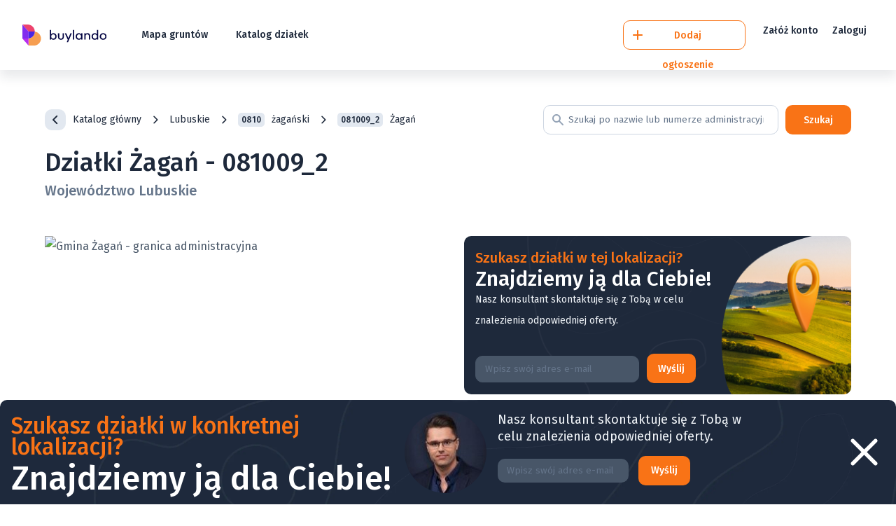

--- FILE ---
content_type: text/html; charset=UTF-8
request_url: https://buylando.pl/dzialki/lubuskie/zaganski/zagan-081009_2
body_size: 13843
content:
<!DOCTYPE html>
<html lang="pl">
    <head>
        <title>Działki Żagań  - gmina nr 081009_2 - Kupuj Działki Online | Buylando</title>

        <meta charset="utf-8">
<meta content="initial-scale=1, shrink-to-fit=no, width=device-width, maximum-scale=1" name="viewport">
<meta name="csrf-token" content="llb5NohyAoytEItvkMr84cULIbiObfMoJPZaPy2e">
<meta name="description" content="Działki i grunty gmina Żagań - 081009_2 - Kupuj wygodnie działki online w Buylando.">
<meta property="og:title" content="Działki Żagań  - gmina nr 081009_2 - Kupuj Działki Online | Buylando">
<meta property="og:sitename" content="https://buylando.pl">
<meta property="og:type" content="website">
<meta property="og:description" content="Działki i grunty gmina Żagań - 081009_2 - Kupuj wygodnie działki online w Buylando.">
<meta property="og:image" content="https://buylando.pl/images/logo_fb.png">
<meta property="og:url" content="https://buylando.pl/dzialki/lubuskie/zaganski/zagan-081009_2">
<meta property="og:locale" content="pl_PL">

<meta name="twitter:card" content="summary_large_image" />
<meta name="twitter:site" content="https://buylando.pl" />
<meta name="twitter:title" content="Działki Żagań  - gmina nr 081009_2 - Kupuj Działki Online | Buylando" />
<meta name="twitter:description" content="Działki i grunty gmina Żagań - 081009_2 - Kupuj wygodnie działki online w Buylando." />
<meta name="twitter:image" content="https://buylando.pl/images/logo_fb.png" />

<meta name="facebook-domain-verification" content="ylvcru36h1x7x3xonzgy4imq075x9i" />

<script type="application/ld+json">
  {
    "@context":"http://schema.org",
    "@type":"WebPage",
    "isPartOf": {
        "@type":"WebSite",
        "name" : "Buylando",
        "url" : "https://buylando.pl"
    },
    "name": "Działki i grunty gmina Żagań - 081009_2 - Kupuj wygodnie działki online w Buylando.",
    "url":  "https://buylando.pl/dzialki/lubuskie/zaganski/zagan-081009_2"
  }
</script>

    <script async src="https://pagead2.googlesyndication.com/pagead/js/adsbygoogle.js?client=ca-pub-9210374732919231" crossorigin="anonymous"></script>
    <!-- Google Tag Manager -->
<script>
    (function(w,d,s,l,i){w[l]=w[l]||[];w[l].push({'gtm.start':
            new Date().getTime(),event:'gtm.js'});var f=d.getElementsByTagName(s)[0],
        j=d.createElement(s),dl=l!='dataLayer'?'&l='+l:'';j.async=true;j.src=
        'https://www.googletagmanager.com/gtm.js?id='+i+dl;f.parentNode.insertBefore(j,f);
    })(window,document,'script','dataLayer','GTM-TDP9QK6');
</script>
<!-- End Google Tag Manager -->

        <link rel="preconnect" href="https://fonts.googleapis.com">
<link rel="preconnect" href="https://fonts.gstatic.com" crossorigin>
<link rel="preconnect" href="https://cdn.jsdelivr.net" />
<link rel="dns-prefetch" href="https://cdn.jsdelivr.net" />
<link rel="canonical" href="https://buylando.pl/dzialki/lubuskie/zaganski/zagan-081009_2">
<link rel="shortcut icon" href="https://buylando.pl/favicon.ico">

<link href="/css/app.css?id=745b51061b15d030df59" rel="preload" as="style">
<link href="/css/app.css?id=745b51061b15d030df59" rel="stylesheet" as="style" onload="this.onload=null;this.rel='stylesheet'">

<link href="https://cdn.jsdelivr.net/npm/select2@4.1.0-rc.0/dist/css/select2.min.css" rel="stylesheet" />

    <link href="https://cdn.jsdelivr.net/npm/lightgallery@2.0.0-beta.3/css/lightgallery.min.css" rel="stylesheet" />
    <link href="https://cdn.jsdelivr.net/npm/lightgallery@2.0.0-beta.3/css/lg-zoom.min.css" rel="stylesheet" />
    <link href="https://cdn.jsdelivr.net/npm/lightgallery@2.0.0-beta.3/css/lg-thumbnail.min.css" rel="stylesheet" />

<style>
    a.dzialki-w-gorach:before {
        background-image: url("data:image/svg+xml,%3Csvg width='16' height='16' viewBox='0 0 16 16' fill='none' xmlns='http://www.w3.org/2000/svg'%3E%3Cpath d='M0.498535 10.5V15.5' stroke='%23636387' stroke-width='0.9' stroke-linecap='round' stroke-linejoin='round'/%3E%3Cpath d='M7.99854 10.5V15.5' stroke='%23636387' stroke-width='0.9' stroke-linecap='round' stroke-linejoin='round'/%3E%3Cpath d='M15.4985 10.5V15.5' stroke='%23636387' stroke-width='0.9' stroke-linecap='round' stroke-linejoin='round'/%3E%3Cpath d='M15.4985 12H0.498535' stroke='%23636387' stroke-width='0.9' stroke-linecap='round' stroke-linejoin='round'/%3E%3Cpath d='M15.4985 14H0.498535' stroke='%23636387' stroke-width='0.9' stroke-linecap='round' stroke-linejoin='round'/%3E%3Cpath d='M0.998535 8.5L5.49854 5.5L9.99854 8.5' stroke='%23636387' stroke-width='0.9' stroke-linecap='round' stroke-linejoin='round'/%3E%3Cpath d='M8.99854 3.5C9.82696 3.5 10.4985 2.82843 10.4985 2C10.4985 1.17157 9.82696 0.5 8.99854 0.5C8.17011 0.5 7.49854 1.17157 7.49854 2C7.49854 2.82843 8.17011 3.5 8.99854 3.5Z' stroke='%23636387' stroke-width='0.9' stroke-linecap='round' stroke-linejoin='round'/%3E%3Cpath d='M7.99854 7.16667L11.9985 4.5L15.4999 6.834' stroke='%23636387' stroke-width='0.9' stroke-linecap='round' stroke-linejoin='round'/%3E%3C/svg%3E%0A");
    }

    a.dzialki-nad-morzem:before {
         background-image: url("data:image/svg+xml,%3Csvg width='16' height='16' viewBox='0 0 16 16' fill='none' xmlns='http://www.w3.org/2000/svg'%3E%3Cpath d='M7.04004 12.0733L8.41337 5.89333C8.43764 5.78219 8.49909 5.68264 8.58757 5.61113C8.67605 5.53961 8.78627 5.50041 8.90004 5.5H13.1C13.2138 5.50041 13.324 5.53961 13.4125 5.61113C13.501 5.68264 13.5624 5.78219 13.5867 5.89333L14.92 11.9667' stroke='%23636387' stroke-width='0.9' stroke-linecap='round' stroke-linejoin='round'/%3E%3Cpath d='M7.61328 9.5H14.3866' stroke='%23636387' stroke-width='0.9' stroke-linecap='round' stroke-linejoin='round'/%3E%3Cpath d='M12.5 5.5H9.5V3C9.5 2.60218 9.65804 2.22064 9.93934 1.93934C10.2206 1.65804 10.6022 1.5 11 1.5C11.3978 1.5 11.7794 1.65804 12.0607 1.93934C12.342 2.22064 12.5 2.60218 12.5 3V5.5Z' stroke='%23636387' stroke-width='0.9' stroke-linecap='round' stroke-linejoin='round'/%3E%3Cpath d='M11 0.5V1.5' stroke='%23636387' stroke-width='0.9' stroke-linecap='round' stroke-linejoin='round'/%3E%3Cpath d='M0.5 0.5L1.5 1.5L2.5 0.5' stroke='%23636387' stroke-width='0.9' stroke-linecap='round' stroke-linejoin='round'/%3E%3Cpath d='M10.9999 7.24658C11.0329 7.24657 11.0655 7.25316 11.0959 7.26598C11.1262 7.27879 11.1537 7.29755 11.1767 7.32117C11.1997 7.34479 11.2178 7.37277 11.2298 7.40347C11.2418 7.43417 11.2475 7.46697 11.2466 7.49992C11.2475 7.53256 11.2418 7.56505 11.2297 7.59539C11.2176 7.62573 11.1995 7.65329 11.1764 7.67638C11.1533 7.69947 11.1257 7.71761 11.0954 7.72968C11.065 7.74175 11.0326 7.7475 10.9999 7.74658C10.967 7.74747 10.9342 7.74175 10.9035 7.72975C10.8728 7.71776 10.8448 7.69973 10.8212 7.67673C10.7976 7.65374 10.7788 7.62625 10.766 7.59588C10.7532 7.56551 10.7466 7.53288 10.7466 7.49992C10.7466 7.43273 10.7733 7.36829 10.8208 7.32078C10.8683 7.27327 10.9327 7.24658 10.9999 7.24658Z' stroke='%23636387' stroke-width='0.9' stroke-linecap='round' stroke-linejoin='round'/%3E%3Cpath d='M10.9999 11.2535C11.0326 11.2526 11.065 11.2583 11.0954 11.2704C11.1257 11.2825 11.1533 11.3006 11.1764 11.3237C11.1995 11.3468 11.2176 11.3744 11.2297 11.4047C11.2418 11.4351 11.2475 11.4675 11.2466 11.5002C11.2475 11.5331 11.2418 11.5659 11.2298 11.5966C11.2178 11.6273 11.1997 11.6553 11.1767 11.6789C11.1537 11.7025 11.1262 11.7213 11.0959 11.7341C11.0655 11.7469 11.0329 11.7535 10.9999 11.7535C10.9327 11.7535 10.8683 11.7268 10.8208 11.6793C10.7733 11.6318 10.7466 11.5674 10.7466 11.5002C10.7466 11.4672 10.7532 11.4346 10.766 11.4042C10.7788 11.3738 10.7976 11.3464 10.8212 11.3234C10.8448 11.3004 10.8728 11.2823 10.9035 11.2703C10.9342 11.2583 10.967 11.2526 10.9999 11.2535' stroke='%23636387' stroke-width='0.9' stroke-linecap='round' stroke-linejoin='round'/%3E%3Cpath d='M0.5 15.5001C0.986907 15.5001 1.46698 15.3854 1.90131 15.1654C2.33565 14.9453 2.71204 14.626 3 14.2334C3.28792 14.6261 3.6643 14.9454 4.09864 15.1655C4.53298 15.3857 5.01307 15.5004 5.5 15.5004C5.98693 15.5004 6.46702 15.3857 6.90136 15.1655C7.3357 14.9454 7.71208 14.6261 8 14.2334C8.28792 14.6261 8.6643 14.9454 9.09864 15.1655C9.53298 15.3857 10.0131 15.5004 10.5 15.5004C10.9869 15.5004 11.467 15.3857 11.9014 15.1655C12.3357 14.9454 12.7121 14.6261 13 14.2334C13.288 14.626 13.6643 14.9453 14.0987 15.1654C14.533 15.3854 15.0131 15.5001 15.5 15.5001' stroke='%23636387' stroke-width='0.9' stroke-linecap='round' stroke-linejoin='round'/%3E%3C/svg%3E%0A");
    }

    a.dzialki-nad-jeziorem:before {
         background-image: url("data:image/svg+xml,%3Csvg width='16' height='16' viewBox='0 0 16 16' fill='none' xmlns='http://www.w3.org/2000/svg'%3E%3Cpath d='M0.5 15.5C1.04296 15.5672 1.59407 15.5123 2.11309 15.3393C2.63212 15.1663 3.10595 14.8795 3.5 14.5C3.78422 14.8148 4.13133 15.0665 4.5189 15.2387C4.90647 15.411 5.32588 15.5 5.75 15.5C6.17412 15.5 6.59353 15.411 6.9811 15.2387C7.36867 15.0665 7.71578 14.8148 8 14.5C8.28422 14.8148 8.63133 15.0665 9.0189 15.2387C9.40647 15.411 9.82588 15.5 10.25 15.5C10.6741 15.5 11.0935 15.411 11.4811 15.2387C11.8687 15.0665 12.2158 14.8148 12.5 14.5C12.894 14.8795 13.3679 15.1663 13.8869 15.3393C14.4059 15.5123 14.957 15.5672 15.5 15.5' stroke='%23636387' stroke-width='0.9' stroke-linecap='round' stroke-linejoin='round'/%3E%3Cpath d='M0.5 12.5C1.04296 12.5672 1.59407 12.5123 2.11309 12.3393C2.63212 12.1663 3.10595 11.8795 3.5 11.5C3.78422 11.8148 4.13133 12.0665 4.5189 12.2387C4.90647 12.411 5.32588 12.5 5.75 12.5C6.17412 12.5 6.59353 12.411 6.9811 12.2387C7.36867 12.0665 7.71578 11.8148 8 11.5C8.28422 11.8148 8.63133 12.0665 9.0189 12.2387C9.40647 12.411 9.82588 12.5 10.25 12.5C10.6741 12.5 11.0935 12.411 11.4811 12.2387C11.8687 12.0665 12.2158 11.8148 12.5 11.5C12.894 11.8795 13.3679 12.1663 13.8869 12.3393C14.4059 12.5123 14.957 12.5672 15.5 12.5' stroke='%23636387' stroke-width='0.9' stroke-linecap='round' stroke-linejoin='round'/%3E%3Cpath d='M0.5 9.5C1.04296 9.5672 1.59407 9.51229 2.11309 9.33928C2.63212 9.16627 3.10595 8.87953 3.5 8.5C3.78422 8.8148 4.13133 9.06646 4.5189 9.23871C4.90647 9.41096 5.32588 9.49996 5.75 9.49996C6.17412 9.49996 6.59353 9.41096 6.9811 9.23871C7.36867 9.06646 7.71578 8.8148 8 8.5C8.28422 8.8148 8.63133 9.06646 9.0189 9.23871C9.40647 9.41096 9.82588 9.49996 10.25 9.49996C10.6741 9.49996 11.0935 9.41096 11.4811 9.23871C11.8687 9.06646 12.2158 8.8148 12.5 8.5C12.894 8.87953 13.3679 9.16627 13.8869 9.33928C14.4059 9.51229 14.957 9.5672 15.5 9.5' stroke='%23636387' stroke-width='0.9' stroke-linecap='round' stroke-linejoin='round'/%3E%3Cpath d='M3.5 0.5L4.6 1.96667C4.64657 2.02876 4.70697 2.07917 4.77639 2.11388C4.84582 2.14859 4.92238 2.16667 5 2.16667C5.07762 2.16667 5.15418 2.14859 5.22361 2.11388C5.29303 2.07917 5.35343 2.02876 5.4 1.96667L6.5 0.5' stroke='%23636387' stroke-width='0.9' stroke-linecap='round' stroke-linejoin='round'/%3E%3Cpath d='M8 3.5L9.1 4.96667C9.14657 5.02876 9.20697 5.07917 9.27639 5.11388C9.34582 5.14859 9.42238 5.16667 9.5 5.16667C9.57762 5.16667 9.65418 5.14859 9.72361 5.11388C9.79303 5.07917 9.85343 5.02876 9.9 4.96667L11 3.5' stroke='%23636387' stroke-width='0.9' stroke-linecap='round' stroke-linejoin='round'/%3E%3Cpath d='M12.5 0.5L13.6 1.96667C13.6466 2.02876 13.707 2.07917 13.7764 2.11388C13.8458 2.14859 13.9224 2.16667 14 2.16667C14.0776 2.16667 14.1542 2.14859 14.2236 2.11388C14.293 2.07917 14.3534 2.02876 14.4 1.96667L15.5 0.5' stroke='%23636387' stroke-width='0.9' stroke-linecap='round' stroke-linejoin='round'/%3E%3C/svg%3E%0A");
    }
</style>

            </head>
    <body>
                    <!-- Google Tag Manager (noscript) -->
<noscript>
    <iframe
            src="https://www.googletagmanager.com/ns.html?id=GTM-TDP9QK6"
            height="0" width="0" style="display:none;visibility:hidden">
    </iframe>
</noscript>
<!-- End Google Tag Manager (noscript) -->
                <header wire:ignore class="light">
    <div class="row">
      <div class="col">
        <a href="https://buylando.pl" title="Buylando" class="logo">
          <img src="https://buylando.pl/img/logo.svg" alt="Buylando" width="185" height="46">
        </a>
        <nav class="main">
          <ul>
            <li><a href="https://buylando.pl/mapa">Mapa gruntów</a></li>
            <li><a href="https://buylando.pl/katalog">Katalog działek</a></li>
          </ul>
          <ul class="user">
              <li class="nav-user hidden">
                  <a href="/panel/plots" class="user-info">
                      <div class="user-section">
                          <div class="avatar"></div>
                          <div class="user-plate"></div>
                      </div>
                  </a>
              </li>
              <li class="nav-sign"><a href="/panel/register" title="Załóz konto">Załóż konto</a></li>
              <li class="nav-sign"><a href="/panel" title="Zaloguj">Zaloguj</a></li>
          </ul>
        </nav>
      </div>
      <div style="display: flex;">
        <a href="#" class="search-mobile"></a>
        <a href="/mapa?sell" class="btn orange-border plus-orange" title="Dodaj ogłoszenie"><span>Dodaj ogłoszenie</span></a>
        <nav class="user">
          <ul>
              <li class="nav-user hidden">
                  <a href="/panel/plots" class="user-info">
                      <div class="user-section">
                          <div class="avatar"></div>
                          <div class="user-plate"></div>
                      </div>
                  </a>
              </li>
              <li class="nav-sign"><a href="/panel/register" title="Załóz konto">Załóż konto</a></li>
              <li class="nav-sign"><a href="/panel" title="Zaloguj">Zaloguj</a></li>
          </ul>
        </nav>
        <a href="#" class="btn-mobile">
          <span></span>
          <span></span>
          <span></span>
        </a>
      </div>
    </div>
  </header>

        <div>
                            <div wire:id="BTTM9N21ziMDWoJseovG" wire:initial-data="{&quot;fingerprint&quot;:{&quot;id&quot;:&quot;BTTM9N21ziMDWoJseovG&quot;,&quot;name&quot;:&quot;catalog.commune&quot;,&quot;locale&quot;:&quot;pl&quot;,&quot;path&quot;:&quot;dzialki\/lubuskie\/zaganski\/zagan-081009_2&quot;,&quot;method&quot;:&quot;GET&quot;,&quot;v&quot;:&quot;acj&quot;},&quot;effects&quot;:{&quot;listeners&quot;:[],&quot;path&quot;:&quot;https:\/\/buylando.pl\/dzialki\/lubuskie\/zaganski\/zagan-081009_2&quot;},&quot;serverMemo&quot;:{&quot;children&quot;:{&quot;l3415825204-0&quot;:{&quot;id&quot;:&quot;JY5sUbDEoydGbo6KkPKf&quot;,&quot;tag&quot;:&quot;div&quot;}},&quot;errors&quot;:[],&quot;htmlHash&quot;:&quot;b1a07998&quot;,&quot;data&quot;:{&quot;commune&quot;:[],&quot;description&quot;:&quot;&quot;,&quot;land_settlements&quot;:[],&quot;listing_land_settlements&quot;:[],&quot;listing_land_plots&quot;:[],&quot;landings&quot;:[]},&quot;dataMeta&quot;:{&quot;models&quot;:{&quot;commune&quot;:{&quot;class&quot;:&quot;App\\Models\\Commune&quot;,&quot;id&quot;:596,&quot;relations&quot;:[&quot;county&quot;,&quot;county.voivodeship&quot;,&quot;neighbors&quot;,&quot;units&quot;],&quot;connection&quot;:&quot;mysql&quot;}},&quot;modelCollections&quot;:{&quot;land_settlements&quot;:{&quot;class&quot;:&quot;App\\Models\\LandSettlement&quot;,&quot;id&quot;:[57,52,4,59,58,53,55,16,56],&quot;relations&quot;:[&quot;landPlots&quot;,&quot;landSettlementDocuments&quot;,&quot;landSettlementMedias&quot;,&quot;landSettlementImages&quot;,&quot;landSettlementLocations&quot;],&quot;connection&quot;:&quot;mysql&quot;},&quot;listing_land_settlements&quot;:{&quot;class&quot;:&quot;App\\Models\\LandSettlement&quot;,&quot;id&quot;:[25,33],&quot;relations&quot;:[&quot;landPlots&quot;,&quot;landSettlementDocuments&quot;,&quot;landSettlementMedias&quot;,&quot;landSettlementImages&quot;,&quot;landSettlementLocations&quot;],&quot;connection&quot;:&quot;mysql&quot;},&quot;listing_land_plots&quot;:{&quot;class&quot;:null,&quot;id&quot;:[],&quot;relations&quot;:[],&quot;connection&quot;:null},&quot;landings&quot;:{&quot;class&quot;:&quot;App\\Models\\Landing&quot;,&quot;id&quot;:[2,3,4,5,6,7,8,9,10,11,12,13,14,15,16,17,18,19,20,21,22,23,24,25,26,27,28,29,30,31,32,33,34,35,36,37,38,39,40,41,42,43,44,45,46,47,48,49,50,51,52,53,54,55],&quot;relations&quot;:[],&quot;connection&quot;:&quot;mysql&quot;}}},&quot;checksum&quot;:&quot;3d9a920a8340ab06b4c2a7eea5b170d63d1ae8e19d16aa205e86a991bff0b6b4&quot;}}">
    <main>
        <section id="catalog-province">
            <div class="content">
                <div class="top">
                    <div class="row">
                        <div class="breadcrumbs">
                            <a href="https://buylando.pl/dzialki" class="back sm dark"></a><a href="https://buylando.pl/dzialki">Katalog główny</a>
                            <span class="space"></span>
                            <a href="https://buylando.pl/dzialki/lubuskie">Lubuskie</a>
                            <span class="space"></span>
                            <a href="https://buylando.pl/dzialki/lubuskie/zaganski"><span>0810</span>żagański</a>
                            <span class="space"></span>
                            <p><span>081009_2</span>Żagań</p>
                        </div>

                        <div class="search">
                            <input type="text"
                                placeholder="Szukaj po nazwie lub numerze administracyjnym"><button
                                class="btn orange">Szukaj</button>
                        </div>
                    </div>
                    <div class="row">
                        <div class="title">
                            <h1>Działki Żagań - 081009_2</h1>
                            <p>Województwo Lubuskie</p>
                        </div>
                    </div>
                </div>

                <div class="map">
                    <div class="row">
                        <div class="col">
                            <img src="https://maps.googleapis.com/maps/api/staticmap?center=Gmina Żagań&maptype=satellite&zoom=13&size=400x350&key=AIzaSyBqiEX1rEjMmuUDJnGm2haAznFfoQpcacs"
                                alt="Gmina Żagań - granica administracyjna">
                        </div>
                        <div class="col">
                            <div wire:id="JY5sUbDEoydGbo6KkPKf" wire:initial-data="{&quot;fingerprint&quot;:{&quot;id&quot;:&quot;JY5sUbDEoydGbo6KkPKf&quot;,&quot;name&quot;:&quot;reusable.seo-contact-us-banner&quot;,&quot;locale&quot;:&quot;pl&quot;,&quot;path&quot;:&quot;dzialki\/lubuskie\/zaganski\/zagan-081009_2&quot;,&quot;method&quot;:&quot;GET&quot;,&quot;v&quot;:&quot;acj&quot;},&quot;effects&quot;:{&quot;listeners&quot;:[]},&quot;serverMemo&quot;:{&quot;children&quot;:[],&quot;errors&quot;:[],&quot;htmlHash&quot;:&quot;0405d1bc&quot;,&quot;data&quot;:{&quot;phone_number&quot;:null,&quot;contact_name&quot;:null,&quot;contact_email&quot;:null,&quot;contact_phone&quot;:null,&quot;contact_message&quot;:null,&quot;thanks&quot;:null,&quot;wanna_more&quot;:false},&quot;dataMeta&quot;:[],&quot;checksum&quot;:&quot;dfbc84a8d6947e1aca7ad5625a190f74ef3a20c35025c795e036527ffb78587a&quot;}}" class="seo-banner seo-find-plot-banner">
  <div class="seo-banner-header">
    <h3>Szukasz działki w tej lokalizacji?</h3>
    <h2>Znajdziemy ją dla Ciebie!</h2>
    <p>Nasz konsultant skontaktuje się z Tobą w celu znalezienia odpowiedniej oferty.</p>
  </div>

  <div class="seo-banner-actions">
    <form wire:submit.prevent="sendContactForm">
      <label>
        <input wire:model.defer="contact_email" type="email" placeholder="Wpisz swój adres e-mail">
      </label>

      <button class="btn orange">Wyślij</button>
    </form>
  </div>
</div>

<!-- Livewire Component wire-end:JY5sUbDEoydGbo6KkPKf -->                            <div class="seo-banner seo-add-plot-banner">
    <div class="seo-banner-header">
        <h3>Chcesz sprzedać tu działkę?</h3>
        <h2>Dodaj swoje ogłoszenie!</h2>
        <p>Skorzystaj z mapy dzięki której precyzyjnie określisz położenie działki. Calość potrwa 5 minut!</p>
    </div>

    <div class="seo-banner-actions">
        <a href="/mapa?sell" class="btn white" title="Dodaj ogłoszenie">Dodaj ogłoszenie</a>
    </div>
</div>
                        </div>
                    </div>
                </div>
                <h3>Sąsiednie gminy</h3>
                <div class="row list vertical">
                                        <a
                        href="https://buylando.pl/dzialki/lubuskie/zaganski/osiecznica-020105_2">
                        <span>
                            020105_2
                        </span>
                        Działki gmina Osiecznica
                    </a>
                                        <a
                        href="https://buylando.pl/dzialki/lubuskie/zaganski/kozuchow-080404_3">
                        <span>
                            080404_3
                        </span>
                        Działki gmina Kożuchów
                    </a>
                                        <a
                        href="https://buylando.pl/dzialki/lubuskie/zaganski/brzeznica-081003_2">
                        <span>
                            081003_2
                        </span>
                        Działki gmina Brzeźnica
                    </a>
                                        <a
                        href="https://buylando.pl/dzialki/lubuskie/zaganski/zagan-081002_1">
                        <span>
                            081002_1
                        </span>
                        Działki gmina Żagań
                    </a>
                                        <a
                        href="https://buylando.pl/dzialki/lubuskie/zaganski/ilowa-081004_3">
                        <span>
                            081004_3
                        </span>
                        Działki gmina Iłowa
                    </a>
                                        <a
                        href="https://buylando.pl/dzialki/lubuskie/zaganski/szprotawa-081007_3">
                        <span>
                            081007_3
                        </span>
                        Działki gmina Szprotawa
                    </a>
                                        <a
                        href="https://buylando.pl/dzialki/lubuskie/zaganski/malomice-081005_3">
                        <span>
                            081005_3
                        </span>
                        Działki gmina Małomice
                    </a>
                                        <a
                        href="https://buylando.pl/dzialki/lubuskie/zaganski/zary-081110_2">
                        <span>
                            081110_2
                        </span>
                        Działki gmina Żary
                    </a>
                                    </div>
                <h3>Obręby ewidencyjne</h3>
                <div class="row list vertical">
                                        <a
                        href="https://buylando.pl/dzialki/lubuskie/zaganski/zagan-081009_2/0001-boznow">
                        <span>
                            0001
                        </span>
                        Działki Bożnów
                    </a>
                                        <a
                        href="https://buylando.pl/dzialki/lubuskie/zaganski/zagan-081009_2/0002-bukowina-bobrzanska">
                        <span>
                            0002
                        </span>
                        Działki Bukowina bobrzańska
                    </a>
                                        <a
                        href="https://buylando.pl/dzialki/lubuskie/zaganski/zagan-081009_2/0003-chrobrow">
                        <span>
                            0003
                        </span>
                        Działki Chrobrów
                    </a>
                                        <a
                        href="https://buylando.pl/dzialki/lubuskie/zaganski/zagan-081009_2/0004-dobre-nad-kwisa">
                        <span>
                            0004
                        </span>
                        Działki Dobre nad kwisą
                    </a>
                                        <a
                        href="https://buylando.pl/dzialki/lubuskie/zaganski/zagan-081009_2/0005-dzietrzychowice">
                        <span>
                            0005
                        </span>
                        Działki Dzietrzychowice
                    </a>
                                        <a
                        href="https://buylando.pl/dzialki/lubuskie/zaganski/zagan-081009_2/0006-gorzupia">
                        <span>
                            0006
                        </span>
                        Działki Gorzupia
                    </a>
                                        <a
                        href="https://buylando.pl/dzialki/lubuskie/zaganski/zagan-081009_2/0007-gorzupia-dolna">
                        <span>
                            0007
                        </span>
                        Działki Gorzupia dolna
                    </a>
                                        <a
                        href="https://buylando.pl/dzialki/lubuskie/zaganski/zagan-081009_2/0008-gryzyce">
                        <span>
                            0008
                        </span>
                        Działki Gryżyce
                    </a>
                                        <a
                        href="https://buylando.pl/dzialki/lubuskie/zaganski/zagan-081009_2/0009-jelenin">
                        <span>
                            0009
                        </span>
                        Działki Jelenin
                    </a>
                                        <a
                        href="https://buylando.pl/dzialki/lubuskie/zaganski/zagan-081009_2/0010-kocin-nieradza">
                        <span>
                            0010
                        </span>
                        Działki Kocin nieradza
                    </a>
                                        <a
                        href="https://buylando.pl/dzialki/lubuskie/zaganski/zagan-081009_2/0011-lozy">
                        <span>
                            0011
                        </span>
                        Działki łozy
                    </a>
                                        <a
                        href="https://buylando.pl/dzialki/lubuskie/zaganski/zagan-081009_2/0012-miodnica">
                        <span>
                            0012
                        </span>
                        Działki Miodnica
                    </a>
                                        <a
                        href="https://buylando.pl/dzialki/lubuskie/zaganski/zagan-081009_2/0013-pozarow">
                        <span>
                            0013
                        </span>
                        Działki Pożarów
                    </a>
                                        <a
                        href="https://buylando.pl/dzialki/lubuskie/zaganski/zagan-081009_2/0014-pruszkow">
                        <span>
                            0014
                        </span>
                        Działki Pruszków
                    </a>
                                        <a
                        href="https://buylando.pl/dzialki/lubuskie/zaganski/zagan-081009_2/0015-rudawica">
                        <span>
                            0015
                        </span>
                        Działki Rudawica
                    </a>
                                        <a
                        href="https://buylando.pl/dzialki/lubuskie/zaganski/zagan-081009_2/0016-stara-kopernia">
                        <span>
                            0016
                        </span>
                        Działki Stara kopernia
                    </a>
                                        <a
                        href="https://buylando.pl/dzialki/lubuskie/zaganski/zagan-081009_2/0017-stary-zagan">
                        <span>
                            0017
                        </span>
                        Działki Stary żagań
                    </a>
                                        <a
                        href="https://buylando.pl/dzialki/lubuskie/zaganski/zagan-081009_2/0018-trzebow">
                        <span>
                            0018
                        </span>
                        Działki Trzebów
                    </a>
                                        <a
                        href="https://buylando.pl/dzialki/lubuskie/zaganski/zagan-081009_2/0019-tomaszowo">
                        <span>
                            0019
                        </span>
                        Działki Tomaszowo
                    </a>
                                    </div>
            </div>
        </section>

        <section id="catalog-plot" class="start">
        <div class="content">
            <div class="row">
                <div class="list-plot">
                    <div class="top">
                        <div class="row">
                            <div class="title col">
                                <div class="col">
                                    <h2>Wszystkie działki</h2>
                                </div>
                            </div>
                        </div>
                    </div>

                    <section id="offers" class="list catalog">
                                                    <div class="title">
                                <h3>Działki premium</h3>
                            </div>

                            <div class="row">
                                                                                                        <div class="box">
                                        <a href="https://buylando.pl/grunty/dzialki-puszcza-notecka-osada-dolina-warty"
                                           class="more" title="Działki Puszcza Notecka - Osada Dolina Warty"></a>

                                        <img class="image lazy" style="object-fit: cover; max-height: 238px;"
                                             src="/storage/settlements/images/EDw3xq7zCgkoiKeLbDb5qeW18jq7AfWGySc0PmRJ.jpg.480x230.webp"
                                             alt="Działki Puszcza Notecka - Osada Dolina Warty" />
                                        <div class="details">
                                            <div class="title">
                                                <h3>Działki Puszcza Notecka - Osada Dolina Warty</h3>
                                                                                            </div>
                                            <div class="wrapper">
                                                <div class="map">
                                                    <span style="top:43%; left:23%"></span>
                                                </div>
                                                <div class="info">
                                                    <ul>
                                                        <li>
                                                                                                                            <p class="price">
                                                                    od 59 000
                                                                    zł
                                                                </p>
                                                                                                                    </li>
                                                        <li>
                                                            <p>
                                                                od
                                                                683
                                                                m<sup>2</sup>
                                                            </p>
                                                        </li>
                                                        <li>
                                                            <p>
                                                                129 gruntów
                                                            </p>
                                                        </li>
                                                    </ul>
                                                    <ul class="benefits">
                                                                                                                                                                                    <li>
                                                                    <img src="/storage/images/icons/png_x4/pagorek.png.webp" alt="Lasy" width="21" height="21">
                                                                    Lasy
                                                                </li>
                                                                                                                            <li>
                                                                    <img src="/storage/images/icons/png_x4/rower.png.webp" alt="Rowery" width="21" height="21">
                                                                    Rowery
                                                                </li>
                                                                                                                            <li>
                                                                    <img src="/storage/images/icons/png_x4/cenowka.png.webp" alt="Lokata" width="21" height="21">
                                                                    Lokata
                                                                </li>
                                                                                                                                                                        </ul>
                                                </div>
                                            </div>
                                            <div class="type-offer">
                                                Oferta landdevelopera
                                            </div>
                                                                                    </div>
                                    </div>
                                                                                                        <div class="box">
                                        <a href="https://buylando.pl/grunty/dzialki-na-pojezierzu-lubuskim"
                                           class="more" title="Działki budowlane na Pojezierzu Lubuskim"></a>

                                        <img class="image lazy" style="object-fit: cover; max-height: 238px;"
                                             src="/storage/settlements/images/ZiwDSExZ9ayxHCuzy2Bi155KwEqWbVlKu0b8vFA3.jpg.480x230.webp"
                                             alt="Działki budowlane na Pojezierzu Lubuskim" />
                                        <div class="details">
                                            <div class="title">
                                                <h3>Działki budowlane na Pojezierzu Lubuskim</h3>
                                                                                            </div>
                                            <div class="wrapper">
                                                <div class="map">
                                                    <span style="top:43%; left:23%"></span>
                                                </div>
                                                <div class="info">
                                                    <ul>
                                                        <li>
                                                                                                                            <p class="price">
                                                                    od 85 000
                                                                    zł
                                                                </p>
                                                                                                                    </li>
                                                        <li>
                                                            <p>
                                                                od
                                                                715
                                                                m<sup>2</sup>
                                                            </p>
                                                        </li>
                                                        <li>
                                                            <p>
                                                                124 grunty
                                                            </p>
                                                        </li>
                                                    </ul>
                                                    <ul class="benefits">
                                                                                                                                                                                    <li>
                                                                    <img src="/storage/images/icons/png_x4/pagorek.png.webp" alt="Natura" width="21" height="21">
                                                                    Natura
                                                                </li>
                                                                                                                            <li>
                                                                    <img src="/storage/images/icons/png_x4/jeziora.png.webp" alt="Jeziora" width="21" height="21">
                                                                    Jeziora
                                                                </li>
                                                                                                                            <li>
                                                                    <img src="/storage/images/icons/png_x4/wiatr.png.webp" alt="Klimat" width="21" height="21">
                                                                    Klimat
                                                                </li>
                                                                                                                                                                        </ul>
                                                </div>
                                            </div>
                                            <div class="type-offer">
                                                Oferta landdevelopera
                                            </div>
                                                                                    </div>
                                    </div>
                                                            </div>
                        
                                            </section>
                </div>
            </div>
        </div>
    </section>

        
        <section id="offers" class="grid simple carousel">
            <div class="content">
                <h2 class="title center space">Sprawdź ogłoszenia</h2>
                <div id="settlement" class="settlement-widget">

<div class="owl-carousel owl-theme">
    <div
      class="box   "
      data-href="https://buylando.pl/grunty/dzialki-budowlane-z-widokiem-na-sniezke-wojcieszyce">
            <a href="https://buylando.pl/grunty/dzialki-budowlane-z-widokiem-na-sniezke-wojcieszyce" class="more"
          title="Działki budowlane z widokiem na Śnieżkę - Wojcieszyce"></a>
            <div class="image lazy"
          data-src="/storage/settlements/images/zzFnWU2C1mze5MS92SUmHnEhozzfJThRbFBJSarD.png.480x230.webp"
          alt="Działki budowlane z widokiem na Śnieżkę - Wojcieszyce">
          <div class="verified-label gray"></div>
          
                    <a href="#" title="Dodaj do ulubionych" class="favorite"></a>
          <div class="info">
              <h3>Działki budowlane z widokiem na Śnieżkę - Wojcieszyce</h3>
              <!-- <p>
                  <a href="#">Warmińsko-Mazurskie</a> / <a href="#">Mrągowski</a> / <a href="#">Kiersztanowo</a>
              </p> -->
          </div>
      </div>
      <div class="details">
                    <ul>
              <li>
                  <p class="price">
                      od 99 000 zł
                  </p>
              </li>
              <li>
                  <p>
                      od 500 m<sup>2</sup>
                  </p>
              </li>
              <li>
                  <p>
                      66 gruntów
                  </p>
              </li>
          </ul>
                    <ul class="benefits">
                                          <li>
                  <img src="/storage/images/icons/svg/gory.svg.webp" alt="Góry" width="21"
                      height="21">
                  Góry
              </li>
                            <li>
                  <img src="/storage/images/icons/svg/Property 1=pagórek.svg.webp" alt="Las" width="21"
                      height="21">
                  Las
              </li>
                            <li>
                  <img src="/storage/images/icons/svg/Property 1=cenówka 1.svg.webp" alt="Inwestycja" width="21"
                      height="21">
                  Inwestycja
              </li>
                                      </ul>
      </div>
  </div>
    <div
      class="box   "
      data-href="https://buylando.pl/grunty/dzialki-pod-wolowem-uskorz-wielki">
            <a href="https://buylando.pl/grunty/dzialki-pod-wolowem-uskorz-wielki" class="more"
          title="Działki pod Wołowem - Uskorz Wielki"></a>
            <div class="image lazy"
          data-src="/storage/settlements/images/R5XqL4vJivKDdipNlxXctnkPe7HojwvctqCDJ2TF.jpg.480x230.webp"
          alt="Działki pod Wołowem - Uskorz Wielki">
          <div class="verified-label gray"></div>
          
                    <a href="#" title="Dodaj do ulubionych" class="favorite"></a>
          <div class="info">
              <h3>Działki pod Wołowem - Uskorz Wielki</h3>
              <!-- <p>
                  <a href="#">Warmińsko-Mazurskie</a> / <a href="#">Mrągowski</a> / <a href="#">Kiersztanowo</a>
              </p> -->
          </div>
      </div>
      <div class="details">
                    <ul>
              <li>
                  <p class="price">
                      od 179 640 zł
                  </p>
              </li>
              <li>
                  <p>
                      od 1000 m<sup>2</sup>
                  </p>
              </li>
              <li>
                  <p>
                      16 gruntów
                  </p>
              </li>
          </ul>
                    <ul class="benefits">
                                          <li>
                  <img src="/storage/images/icons/svg/Property 1=media - gaz.svg.webp" alt="Media" width="21"
                      height="21">
                  Media
              </li>
                            <li>
                  <img src="/storage/images/icons/svg/Property 1=pagórek.svg.webp" alt="Natura" width="21"
                      height="21">
                  Natura
              </li>
                            <li>
                  <img src="/storage/images/icons/svg/Property 1=taras.svg.webp" alt="Relaks" width="21"
                      height="21">
                  Relaks
              </li>
                                      </ul>
      </div>
  </div>
    <div
      class="box   "
      data-href="https://buylando.pl/grunty/dzialka-nad-jeziorem-kiersztanowo">
            <a href="https://buylando.pl/grunty/dzialka-nad-jeziorem-kiersztanowo" class="more"
          title="Działka nad Jeziorem Kiersztanowskim"></a>
            <div class="image lazy"
          data-src="/storage/settlements/images/J3BXsyJuZ9w2QPiWqjYHzDAfJlFVxha5oycHFVys.jpg.480x230.webp"
          alt="Działka nad Jeziorem Kiersztanowskim">
          <div class="verified-label gray"></div>
          
                    <a href="#" title="Dodaj do ulubionych" class="favorite"></a>
          <div class="info">
              <h3>Działka nad Jeziorem Kiersztanowskim</h3>
              <!-- <p>
                  <a href="#">Warmińsko-Mazurskie</a> / <a href="#">Mrągowski</a> / <a href="#">Kiersztanowo</a>
              </p> -->
          </div>
      </div>
      <div class="details">
                    <ul>
              <li>
                  <p class="price">
                      od 1 700 000 zł
                  </p>
              </li>
              <li>
                  <p>
                      od 13 400 m<sup>2</sup>
                  </p>
              </li>
              <li>
                  <p>
                      1 grunt
                  </p>
              </li>
          </ul>
                    <ul class="benefits">
                                          <li>
                  <img src="/storage/images/icons/png_x4/jeziora.png.webp" alt="Jezioro" width="21"
                      height="21">
                  Jezioro
              </li>
                            <li>
                  <img src="/storage/images/icons/png_x4/wiatr.png.webp" alt="Klimat" width="21"
                      height="21">
                  Klimat
              </li>
                            <li>
                  <img src="/storage/images/icons/png_x4/cenowka.png.webp" alt="Lokata" width="21"
                      height="21">
                  Lokata
              </li>
                                      </ul>
      </div>
  </div>
    <div
      class="box   "
      data-href="https://buylando.pl/grunty/dzialki-budowlane-nad-jeziorem-dabrowa-mala">
            <a href="https://buylando.pl/grunty/dzialki-budowlane-nad-jeziorem-dabrowa-mala" class="more"
          title="Działki budowlane nad Jeziorem Dąbrowa Mała"></a>
            <div class="image lazy"
          data-src="/storage/settlements/images/r9KyjpBWe6RBXRYaeE9rfXkU4djIHkoeJ3DT5IZ2.png.480x230.webp"
          alt="Działki budowlane nad Jeziorem Dąbrowa Mała">
          <div class="verified-label gray"></div>
          
                    <a href="#" title="Dodaj do ulubionych" class="favorite"></a>
          <div class="info">
              <h3>Działki budowlane nad Jeziorem Dąbrowa Mała</h3>
              <!-- <p>
                  <a href="#">Warmińsko-Mazurskie</a> / <a href="#">Mrągowski</a> / <a href="#">Kiersztanowo</a>
              </p> -->
          </div>
      </div>
      <div class="details">
                    <ul>
              <li>
                  <p class="price">
                      od 93 280 zł
                  </p>
              </li>
              <li>
                  <p>
                      od 1075 m<sup>2</sup>
                  </p>
              </li>
              <li>
                  <p>
                      66 grunt
                  </p>
              </li>
          </ul>
                    <ul class="benefits">
                                          <li>
                  <img src="/storage/images/icons/png_x4/jeziora.png.webp" alt="Jeziora" width="21"
                      height="21">
                  Jeziora
              </li>
                            <li>
                  <img src="/storage/images/icons/png_x4/powietrze.png.webp" alt="Strefa ciszy" width="21"
                      height="21">
                  Strefa ciszy
              </li>
                            <li>
                  <img src="/storage/images/icons/png_x4/prad.png.webp" alt="Media" width="21"
                      height="21">
                  Media
              </li>
                                      </ul>
      </div>
  </div>
    <div
      class="box   "
      data-href="https://buylando.pl/grunty/dzialki-budowlane-w-wielkopolsce-ksawerow">
            <a href="https://buylando.pl/grunty/dzialki-budowlane-w-wielkopolsce-ksawerow" class="more"
          title="Działki budowlane w Wielkopolsce - Ksawerów"></a>
            <div class="image lazy"
          data-src="/storage/settlements/images/YVRknJSj2QN1iwyfIeaE26ipR6xhBxgrgaLZTIBa.png.480x230.webp"
          alt="Działki budowlane w Wielkopolsce - Ksawerów">
          <div class="verified-label gray"></div>
          
                    <a href="#" title="Dodaj do ulubionych" class="favorite"></a>
          <div class="info">
              <h3>Działki budowlane w Wielkopolsce - Ksawerów</h3>
              <!-- <p>
                  <a href="#">Warmińsko-Mazurskie</a> / <a href="#">Mrągowski</a> / <a href="#">Kiersztanowo</a>
              </p> -->
          </div>
      </div>
      <div class="details">
                    <ul>
              <li>
                  <p class="price">
                      od 59 920 zł
                  </p>
              </li>
              <li>
                  <p>
                      od 1070 m<sup>2</sup>
                  </p>
              </li>
              <li>
                  <p>
                      3 grunty
                  </p>
              </li>
          </ul>
                    <ul class="benefits">
                        </ul>
      </div>
  </div>
    <div
      class="box   "
      data-href="https://buylando.pl/grunty/dzialki-w-gorach-sowich-sierpnica">
            <a href="https://buylando.pl/grunty/dzialki-w-gorach-sowich-sierpnica" class="more"
          title="Działki w Górach Sowich - Sierpnica"></a>
            <div class="image lazy"
          data-src="/storage/settlements/images/GaCTRkgjPNUB4kNdUOtgHVhigrfmjXosYUnJdDWM.png.480x230.webp"
          alt="Działki w Górach Sowich - Sierpnica">
          <div class="verified-label gray"></div>
          
                    <a href="#" title="Dodaj do ulubionych" class="favorite"></a>
          <div class="info">
              <h3>Działki w Górach Sowich - Sierpnica</h3>
              <!-- <p>
                  <a href="#">Warmińsko-Mazurskie</a> / <a href="#">Mrągowski</a> / <a href="#">Kiersztanowo</a>
              </p> -->
          </div>
      </div>
      <div class="details">
                    <ul>
              <li>
                  <p class="price">
                      od 135 000 zł
                  </p>
              </li>
              <li>
                  <p>
                      od 1000 m<sup>2</sup>
                  </p>
              </li>
              <li>
                  <p>
                      46 gruntów
                  </p>
              </li>
          </ul>
                    <ul class="benefits">
                                          <li>
                  <img src="/storage/images/icons/svg/Property 1=pagórek.svg.webp" alt="Góry" width="21"
                      height="21">
                  Góry
              </li>
                            <li>
                  <img src="/storage/images/icons/svg/Property 1=wiatr.svg.webp" alt="Relaks" width="21"
                      height="21">
                  Relaks
              </li>
                            <li>
                  <img src="/storage/images/icons/svg/Property 1=narty.svg.webp" alt="Narty" width="21"
                      height="21">
                  Narty
              </li>
                                      </ul>
      </div>
  </div>
    <div
      class="box   "
      data-href="https://buylando.pl/grunty/dzialki-budowlane-w-zagorzu-slaskim">
            <a href="https://buylando.pl/grunty/dzialki-budowlane-w-zagorzu-slaskim" class="more"
          title="Działki budowlane w Zagórzu Śląskim"></a>
            <div class="image lazy"
          data-src="/storage/settlements/images/tf0lfyBZilwBG2HdtVVSt09DKnRmRFWoVmYtQxio.png.480x230.webp"
          alt="Działki budowlane w Zagórzu Śląskim">
          <div class="verified-label gray"></div>
          
                    <a href="#" title="Dodaj do ulubionych" class="favorite"></a>
          <div class="info">
              <h3>Działki budowlane w Zagórzu Śląskim</h3>
              <!-- <p>
                  <a href="#">Warmińsko-Mazurskie</a> / <a href="#">Mrągowski</a> / <a href="#">Kiersztanowo</a>
              </p> -->
          </div>
      </div>
      <div class="details">
                    <ul>
              <li>
                  <p class="price">
                      od 115 000 zł
                  </p>
              </li>
              <li>
                  <p>
                      od 1104 m<sup>2</sup>
                  </p>
              </li>
              <li>
                  <p>
                      48 gruntów
                  </p>
              </li>
          </ul>
                    <ul class="benefits">
                                          <li>
                  <img src="/storage/images/icons/svg/Property 1=pagórek.svg.webp" alt="Góry" width="21"
                      height="21">
                  Góry
              </li>
                            <li>
                  <img src="/storage/images/icons/png/Property 1=okolica.png.webp" alt="Las" width="21"
                      height="21">
                  Las
              </li>
                            <li>
                  <img src="/storage/images/icons/png/Property 1=taras.png.webp" alt="Relaks" width="21"
                      height="21">
                  Relaks
              </li>
                                      </ul>
      </div>
  </div>
    <div
      class="box   "
      data-href="https://buylando.pl/grunty/dzialki-nad-jeziorem-dobskim">
            <a href="https://buylando.pl/grunty/dzialki-nad-jeziorem-dobskim" class="more"
          title="Działki na Mazurach - działki nad Jeziorem Dobskim"></a>
            <div class="image lazy"
          data-src="/storage/settlements/images/54hFFXIDP9Aa9ZQX4y4YgMwqa7vIgDaWq7YAg08G.webp.480x230.webp"
          alt="Działki na Mazurach - działki nad Jeziorem Dobskim">
          <div class="verified-label gray"></div>
          
                    <a href="#" title="Dodaj do ulubionych" class="favorite"></a>
          <div class="info">
              <h3>Działki na Mazurach - działki nad Jeziorem Dobskim</h3>
              <!-- <p>
                  <a href="#">Warmińsko-Mazurskie</a> / <a href="#">Mrągowski</a> / <a href="#">Kiersztanowo</a>
              </p> -->
          </div>
      </div>
      <div class="details">
                    <ul>
              <li>
                  <p class="price">
                      od 214 500 zł
                  </p>
              </li>
              <li>
                  <p>
                      od 3000 m<sup>2</sup>
                  </p>
              </li>
              <li>
                  <p>
                      23 grunty
                  </p>
              </li>
          </ul>
                    <ul class="benefits">
                                          <li>
                  <img src="/storage/images/icons/png_x4/jeziora.png.webp" alt="Jezioro" width="21"
                      height="21">
                  Jezioro
              </li>
                            <li>
                  <img src="/storage/images/icons/png_x4/wiatr.png.webp" alt="Klimat" width="21"
                      height="21">
                  Klimat
              </li>
                            <li>
                  <img src="/storage/images/icons/png_x4/cenowka.png.webp" alt="Lokata" width="21"
                      height="21">
                  Lokata
              </li>
                                      </ul>
      </div>
  </div>
    <div
      class="box   "
      data-href="https://buylando.pl/grunty/dzialka-budowlana-pod-warszawa-nowe-lipki">
            <a href="https://buylando.pl/grunty/dzialka-budowlana-pod-warszawa-nowe-lipki" class="more"
          title="Działka budowlana pod Warszawą - Nowe Lipki"></a>
            <div class="image lazy"
          data-src="/storage/settlements/images/HiPGyC9UODGe8yhm6BxN4j1gIvcRjvIV2T4M5x3p.png.480x230.webp"
          alt="Działka budowlana pod Warszawą - Nowe Lipki">
          <div class="verified-label gray"></div>
          
                    <a href="#" title="Dodaj do ulubionych" class="favorite"></a>
          <div class="info">
              <h3>Działka budowlana pod Warszawą - Nowe Lipki</h3>
              <!-- <p>
                  <a href="#">Warmińsko-Mazurskie</a> / <a href="#">Mrągowski</a> / <a href="#">Kiersztanowo</a>
              </p> -->
          </div>
      </div>
      <div class="details">
                    <ul>
              <li>
                  <p class="price">
                      od 120 000 zł
                  </p>
              </li>
              <li>
                  <p>
                      od 2011 m<sup>2</sup>
                  </p>
              </li>
              <li>
                  <p>
                      1 grunt
                  </p>
              </li>
          </ul>
                    <ul class="benefits">
                                          <li>
                  <img src="/storage/images/icons/svg/Property 1=pagórek.svg.webp" alt="Las" width="21"
                      height="21">
                  Las
              </li>
                            <li>
                  <img src="/storage/images/icons/svg/Property 1=okno.svg.webp" alt="Relaks" width="21"
                      height="21">
                  Relaks
              </li>
                            <li>
                  <img src="/storage/images/icons/svg/Property 1=pieniądze.svg.webp" alt="Lokata" width="21"
                      height="21">
                  Lokata
              </li>
                                      </ul>
      </div>
  </div>
  </div>
</div>
            </div>
        </section>

        <section>
            <div class="content">
                <h3>Oferta specjalna</h3>
                <div class="row list vertical" style="margin: 10px 0; flex-wrap: wrap;">
                                            <a href="/test" style="color: #1E293B;font-size: 14px;margin: 12px;">
                            Test
                        </a>
                                            <a href="/dzialki-mazury" style="color: #1E293B;font-size: 14px;margin: 12px;">
                            Działki na Mazurach
                        </a>
                                            <a href="/dzialki-budowlane-z-linia-brzegowa" style="color: #1E293B;font-size: 14px;margin: 12px;">
                            Działki budowlane z linią brzegową
                        </a>
                                            <a href="/dzialki-nad-jeziorem-z-linia-brzegowa" style="color: #1E293B;font-size: 14px;margin: 12px;">
                            Działki nad jeziorem z linią brzegową
                        </a>
                                            <a href="/dzialki-z-linia-brzegowa-bory-tucholskie" style="color: #1E293B;font-size: 14px;margin: 12px;">
                            Działki z linią brzegową Bory Tucholskie
                        </a>
                                            <a href="/dzialki-z-linia-brzegowa-kaszuby" style="color: #1E293B;font-size: 14px;margin: 12px;">
                            Działki z linią brzegową Kaszuby
                        </a>
                                            <a href="/dzialki-z-linia-brzegowa-podlaskie" style="color: #1E293B;font-size: 14px;margin: 12px;">
                            Działki z linią brzegową Podlaskie
                        </a>
                                            <a href="/dzialki-z-linia-brzegowa-pomorskie" style="color: #1E293B;font-size: 14px;margin: 12px;">
                            Działki z linią brzegową Pomorskie
                        </a>
                                            <a href="/dzialki-na-mazurach-z-linia-brzegowa" style="color: #1E293B;font-size: 14px;margin: 12px;">
                            Działki na Mazurach z linią brzegową
                        </a>
                                            <a href="/dzialki-na-mazurach-z-linia-brzegowa-domkiem" style="color: #1E293B;font-size: 14px;margin: 12px;">
                            Działki na Mazurach z linią brzegową i domkiem
                        </a>
                                            <a href="/dzialki-z-linia-brzegowa" style="color: #1E293B;font-size: 14px;margin: 12px;">
                            Działki z linią brzegową
                        </a>
                                            <a href="/dzialki-z-linia-brzegowa-jeziora-warminsko-mazurskie" style="color: #1E293B;font-size: 14px;margin: 12px;">
                            Działki z linią brzegową jeziora warmińsko-mazurskie
                        </a>
                                            <a href="/dzialki-z-linia-brzegowa-kujawsko-pomorskie" style="color: #1E293B;font-size: 14px;margin: 12px;">
                            Działki z linią brzegową kujawsko pomorskie
                        </a>
                                            <a href="/dzialki-na-sprzedaz-w-gorach" style="color: #1E293B;font-size: 14px;margin: 12px;">
                            Działki na sprzedaż w górach
                        </a>
                                            <a href="/dzialki-rekreacyjne-w-gorach" style="color: #1E293B;font-size: 14px;margin: 12px;">
                            Działki rekreacyjne w górach
                        </a>
                                            <a href="/dzialki-gory" style="color: #1E293B;font-size: 14px;margin: 12px;">
                            Działki w górach
                        </a>
                                            <a href="/dzialki-rekreacyjne-w-gorach-z-domkiem" style="color: #1E293B;font-size: 14px;margin: 12px;">
                            Działki rekreacyjne w górach z domkiem
                        </a>
                                            <a href="/dzialki-w-gorach-na-sprzedaz" style="color: #1E293B;font-size: 14px;margin: 12px;">
                            Działki w górach na sprzedaż
                        </a>
                                            <a href="/dzialki-w-gorach-z-potokiem" style="color: #1E293B;font-size: 14px;margin: 12px;">
                            Działki w górach z potokiem
                        </a>
                                            <a href="/dzialki-w-gorach-z-widokiem" style="color: #1E293B;font-size: 14px;margin: 12px;">
                            Działki w górach z widokiem
                        </a>
                                            <a href="/dzialki-z-widokiem-na-gory" style="color: #1E293B;font-size: 14px;margin: 12px;">
                            Działki z widokiem na góry
                        </a>
                                            <a href="/male-dzialki-w-gorach" style="color: #1E293B;font-size: 14px;margin: 12px;">
                            Małe działki w górach
                        </a>
                                            <a href="/tanie-dzialki-w-gorach" style="color: #1E293B;font-size: 14px;margin: 12px;">
                            Tanie działki w górach
                        </a>
                                            <a href="/dzialki-morze" style="color: #1E293B;font-size: 14px;margin: 12px;">
                            Działki nad morzem
                        </a>
                                            <a href="/tanie-dzialki-nad-morzem" style="color: #1E293B;font-size: 14px;margin: 12px;">
                            Tanie działki nad morzem
                        </a>
                                            <a href="/dzialka-z-widokiem-na-morze" style="color: #1E293B;font-size: 14px;margin: 12px;">
                            Działka z widokiem na morze
                        </a>
                                            <a href="/dzialki-na-sprzedaz-nad-morzem" style="color: #1E293B;font-size: 14px;margin: 12px;">
                            Działki na sprzedaż nad morzem
                        </a>
                                            <a href="/dzialki-budowlane-nad-morzem" style="color: #1E293B;font-size: 14px;margin: 12px;">
                            Działki budowlane nad morzem
                        </a>
                                            <a href="/dzialki-nad-morzem-zachodniopomorskie" style="color: #1E293B;font-size: 14px;margin: 12px;">
                            Działki nad morzem zachodniopomorskie
                        </a>
                                            <a href="/dzialki-nad-morzem-pomorskie" style="color: #1E293B;font-size: 14px;margin: 12px;">
                            Działki nad morzem pomorskie
                        </a>
                                            <a href="/dzialki-nad-morzem-przy-plazy" style="color: #1E293B;font-size: 14px;margin: 12px;">
                            Działki nad morzem przy plaży
                        </a>
                                            <a href="/dzialki-blisko-morza" style="color: #1E293B;font-size: 14px;margin: 12px;">
                            Działki blisko morza
                        </a>
                                            <a href="/dzialki-rekreacyjne-nad-morzem" style="color: #1E293B;font-size: 14px;margin: 12px;">
                            Działki rekreacyjne nad morzem
                        </a>
                                            <a href="/dzialki-z-linia-brzegowa-mazury" style="color: #1E293B;font-size: 14px;margin: 12px;">
                            Działki z linią brzegową Mazury
                        </a>
                                            <a href="/dzialka-nad-jeziorem-mazury" style="color: #1E293B;font-size: 14px;margin: 12px;">
                            Działka nad jeziorem Mazury
                        </a>
                                            <a href="/tanie-dzialki-na-mazurach" style="color: #1E293B;font-size: 14px;margin: 12px;">
                            Tanie działki na Mazurach
                        </a>
                                            <a href="/mazury-dzialki-na-sprzedaz" style="color: #1E293B;font-size: 14px;margin: 12px;">
                            Mazury działki na sprzedaż
                        </a>
                                            <a href="/dzialki-na-mazurach-z-dostepem-do-jeziora" style="color: #1E293B;font-size: 14px;margin: 12px;">
                            Działki na Mazurach z dostępem do jeziora
                        </a>
                                            <a href="/dzialki-budowlane-mazury" style="color: #1E293B;font-size: 14px;margin: 12px;">
                            Działki budowlane Mazury
                        </a>
                                            <a href="/dzialka-nad-jeziorem-pomorskie" style="color: #1E293B;font-size: 14px;margin: 12px;">
                            Działka nad jeziorem pomorskie
                        </a>
                                            <a href="/dzialka-rekreacyjna-nad-jeziorem" style="color: #1E293B;font-size: 14px;margin: 12px;">
                            Działka rekreacyjna nad jeziorem
                        </a>
                                            <a href="/dzialki-nad-jeziorem-zachodniopomorskie" style="color: #1E293B;font-size: 14px;margin: 12px;">
                            Działki nad jeziorem zachodniopomorskie
                        </a>
                                            <a href="/dzialki-na-sprzedaz-nad-jeziorem" style="color: #1E293B;font-size: 14px;margin: 12px;">
                            Działki na sprzedaż nad jeziorem
                        </a>
                                            <a href="/dzialka-budowlana-nad-jeziorem" style="color: #1E293B;font-size: 14px;margin: 12px;">
                            Działka budowlana nad jeziorem
                        </a>
                                            <a href="/dzialka-nad-jeziorem-dolnoslaskie" style="color: #1E293B;font-size: 14px;margin: 12px;">
                            Działka nad jeziorem dolnośląskie
                        </a>
                                            <a href="/dzialka-nad-woda" style="color: #1E293B;font-size: 14px;margin: 12px;">
                            Działka nad wodą
                        </a>
                                            <a href="/dzialka-nad-jeziorem-mazowieckie" style="color: #1E293B;font-size: 14px;margin: 12px;">
                            Działka nad jeziorem mazowieckie
                        </a>
                                            <a href="/dzialki-budowlane" style="color: #1E293B;font-size: 14px;margin: 12px;">
                            Działki budowlane
                        </a>
                                            <a href="/dzialki-w-gorach-karkonosze" style="color: #1E293B;font-size: 14px;margin: 12px;">
                            Działki w górach Karkonosze
                        </a>
                                            <a href="/dzialka-w-gorach-z-domkiem" style="color: #1E293B;font-size: 14px;margin: 12px;">
                            Działka w górach z domkiem
                        </a>
                                            <a href="/dzialki-zagorze-slaskie" style="color: #1E293B;font-size: 14px;margin: 12px;">
                            Działki Zagórze Śląskie
                        </a>
                                            <a href="/dzialki-widokowe" style="color: #1E293B;font-size: 14px;margin: 12px;">
                            Działka widokowa
                        </a>
                                            <a href="/dzialka-budowlana-w-gorach" style="color: #1E293B;font-size: 14px;margin: 12px;">
                            Działka budowlana w górach
                        </a>
                                            <a href="/dzialka-widokowa-w-gorach" style="color: #1E293B;font-size: 14px;margin: 12px;">
                            Działka widokowa w górach
                        </a>
                                    </div>
            </div>
        </section>

        <div class="adv">
            <script async src="https://pagead2.googlesyndication.com/pagead/js/adsbygoogle.js?client=ca-pub-6976760770120779"
                    crossorigin="anonymous"></script>
            <!-- REKLAMA -->
            <ins class="adsbygoogle"
                 style="display:block"
                 data-ad-client="ca-pub-6976760770120779"
                 data-ad-slot="9639299918"
                 data-ad-format="auto"
                 data-full-width-responsive="true"></ins>
            <script>
              (adsbygoogle = window.adsbygoogle || []).push({});
            </script>
        </div>
    </main>
</div>

<!-- Livewire Component wire-end:BTTM9N21ziMDWoJseovG -->
                    </div>

        <div>
            <div>
                <div wire:id="EKeCB0hbgPlIpIJT2D14" wire:initial-data="{&quot;fingerprint&quot;:{&quot;id&quot;:&quot;EKeCB0hbgPlIpIJT2D14&quot;,&quot;name&quot;:&quot;reusable.contact-form&quot;,&quot;locale&quot;:&quot;pl&quot;,&quot;path&quot;:&quot;dzialki\/lubuskie\/zaganski\/zagan-081009_2&quot;,&quot;method&quot;:&quot;GET&quot;,&quot;v&quot;:&quot;acj&quot;},&quot;effects&quot;:{&quot;listeners&quot;:[]},&quot;serverMemo&quot;:{&quot;children&quot;:[],&quot;errors&quot;:[],&quot;htmlHash&quot;:&quot;6838e8a5&quot;,&quot;data&quot;:{&quot;phone_number&quot;:null,&quot;contact_name&quot;:null,&quot;contact_email&quot;:null,&quot;contact_phone&quot;:null,&quot;contact_message&quot;:null,&quot;thanks&quot;:null,&quot;wanna_more&quot;:false},&quot;dataMeta&quot;:[],&quot;checksum&quot;:&quot;4e20030c640a4e32e14b564104ac7635be489a88742dd0271a15745e8bc46cf5&quot;}}">
    <div wire:ignore.self id="form">
        <div class="wrapper">
            <div class="top">
                <p>Formularz kontaktowy</p>
                <a class="close">Zamknij</a>
            </div>
            <div class="row">
                <div class="col">
                    <form wire:submit.prevent="sendContactForm">
                        <h3><span>Wypełnij formularz</span> Oddzwonimy do Ciebie!</h3>
                        <ul>
                            <li>
                                <input wire:model.defer="contact_name" type="text" placeholder="Imię">
                                                            </li>
                            <li>
                                <input wire:model.defer="contact_email" type="email" placeholder="Adres e-mail*">
                                                            </li>
                            <li>
                                <input wire:model.defer="contact_phone" type="tel" placeholder="Numer telefonu">
                                                            </li>
                            <!-- <li>
                                <textarea wire:model.defer="contact_message" placeholder="Wiadomość...">Cześć, mam działkę na sprzedaż. Odezwijcie się do mnie. Pozdrawiam.</textarea>
                                                            </li> -->
                        </ul>
                        <div class="rodo">
                            <div class="box-row">
                                <ul>
                                    <li>
                                        <ul>
                                            <li class="active">
                                                <input type="checkbox" id="policy" wire:model.defer="wanna_more">
                                                <label for="policy">
                                                  Akceptuję politykę prywatności i zgadzam się na przetwarzanie moich danych osobowych przez Buylando w celu kontaktu w sprawie przedstawionej oraz podobnych ofert. Wiem, że zgodę mogę w każdej chwili cofnąć.
                                                </label>
                                            </li>
                                                                                    </ul>
                                    </li>
                                </ul>
                            </div>
                        </div>
                        <button class="btn orange">Wyślij</button>
                                            </form>
                </div>
                <div class="col">
                    <h3><span>Śpieszy Ci się?</span> Zadzwoń do konsultanta</h3>
                    <img src="https://buylando.pl/img/contact/avatar-alt.jpg" style="border-radius: 50%;" alt="Skontaktuj się z nami">
                    <h4>Zadzwoń</h4>
                    <a href="tel:796 787 167" class="tel"><span>+48</span> 796 787 167</a>
                </div>
            </div>
        </div>
    </div>
</div>

<!-- Livewire Component wire-end:EKeCB0hbgPlIpIJT2D14 -->            </div>

            <div>
                <div wire:id="Lzd3Le4m606BjTgrAE3Q" wire:initial-data="{&quot;fingerprint&quot;:{&quot;id&quot;:&quot;Lzd3Le4m606BjTgrAE3Q&quot;,&quot;name&quot;:&quot;reusable.seo-fixed-bottom-banner&quot;,&quot;locale&quot;:&quot;pl&quot;,&quot;path&quot;:&quot;dzialki\/lubuskie\/zaganski\/zagan-081009_2&quot;,&quot;method&quot;:&quot;GET&quot;,&quot;v&quot;:&quot;acj&quot;},&quot;effects&quot;:{&quot;listeners&quot;:[]},&quot;serverMemo&quot;:{&quot;children&quot;:[],&quot;errors&quot;:[],&quot;htmlHash&quot;:&quot;6db4b6ef&quot;,&quot;data&quot;:{&quot;showBanner&quot;:true,&quot;phone_number&quot;:null,&quot;contact_name&quot;:null,&quot;contact_email&quot;:null,&quot;contact_phone&quot;:null,&quot;contact_message&quot;:null,&quot;thanks&quot;:null,&quot;wanna_more&quot;:false},&quot;dataMeta&quot;:[],&quot;checksum&quot;:&quot;e6e548e488d8a10292380e6c8fcd83966020621d18c0e84311984f25eff6c04d&quot;}}">
  <div class="seo-fixed-bottom-banner hidden-for-medium-down">
    <div class="row">
      <div class="seo-banner-header">
        <div>
          <h3>Szukasz działki w konkretnej lokalizacji?</h3>
          <h2>Znajdziemy ją dla Ciebie!</h2>
        </div>
      </div>

      <div class="seo-banner-actions">
        <img style="border-radius: 50%;" src="/img/contact/avatar-alt.jpg" alt="Skontaktuj się z nami">

        <form wire:submit.prevent="sendContactFormFixed">
          <p>Nasz konsultant skontaktuje się z Tobą w celu znalezienia odpowiedniej oferty.</p>

          <div>
            <label>
              <input wire:model.defer="contact_email" type="email" placeholder="Wpisz swój adres e-mail">
            </label>
            <button class="btn orange">Wyślij</button>
          </div>
        </form>
      </div>

      <div class="close-seo-banner">
        <img wire:click.prevent="close" src="/img/ico/X.svg" alt="Zamknij">
      </div>
    </div>
  </div>
</div>

<!-- Livewire Component wire-end:Lzd3Le4m606BjTgrAE3Q -->            </div>
        </div>

        <footer>
    <div class="content">
        <div class="row">
            <div class="col">
                <div class="box contact">
                    <p>
                        Napisz do nas
                        <a href="/cdn-cgi/l/email-protection#04666d71766b4466717d68656a606b2a6d6b"><span class="__cf_email__" data-cfemail="73111a06011c3311060a1f121d171c5d1a1c">[email&#160;protected]</span></a>
                    </p>
                    <p>
                        lub zadzwoń
                        <a href="tel:796 787 167"><span>+48</span> 796 787 167</a>
                    </p>
                </div>
                <div class="box">
                    <h3> Mapa strony</h3>
                    <nav>
                        <ul>
                            <li><a href="https://buylando.pl/blog">Baza wiedzy</a></li>
                            <li><a href="https://buylando.pl/kontakt">Kontakt</a></li>
                            <li><a href="https://buylando.pl/o-nas">O nas</a></li>
                            <li><a href="https://buylando.pl/dzialki">Katalog administracyjny</a></li>
                            <li><a href="https://buylando.pl/katalog">Działki na sprzedaż</a></li>
                            <div wire:id="btaBMRRrh9FuVRdWmi2z" wire:initial-data="{&quot;fingerprint&quot;:{&quot;id&quot;:&quot;btaBMRRrh9FuVRdWmi2z&quot;,&quot;name&quot;:&quot;landing.subpages.footer-menu&quot;,&quot;locale&quot;:&quot;pl&quot;,&quot;path&quot;:&quot;dzialki\/lubuskie\/zaganski\/zagan-081009_2&quot;,&quot;method&quot;:&quot;GET&quot;,&quot;v&quot;:&quot;acj&quot;},&quot;effects&quot;:{&quot;listeners&quot;:[]},&quot;serverMemo&quot;:{&quot;children&quot;:[],&quot;errors&quot;:[],&quot;htmlHash&quot;:&quot;93d64a6b&quot;,&quot;data&quot;:{&quot;menu&quot;:[]},&quot;dataMeta&quot;:{&quot;modelCollections&quot;:{&quot;menu&quot;:{&quot;class&quot;:&quot;App\\Models\\Subpage&quot;,&quot;id&quot;:[1,2,3,4],&quot;relations&quot;:[],&quot;connection&quot;:&quot;mysql&quot;}}},&quot;checksum&quot;:&quot;432eecd5c617948f4b7e009be25b16f29f719b21f69fc94c0cad81bb49fc739f&quot;}}">
            <li><a href="https://buylando.pl/page/oferty-pracy">Oferty pracy</a></li>
            <li><a href="https://buylando.pl/page/polityka-prywatnosci">Polityka prywatności</a></li>
            <li><a href="https://buylando.pl/page/regulamin">Regulamin</a></li>
            <li><a href="https://buylando.pl/page/przetwarzanie-danych">Przetwarzanie danych</a></li>
    </div>

<!-- Livewire Component wire-end:btaBMRRrh9FuVRdWmi2z -->                        </ul>
                    </nav>
                </div>
                <div class="box">
                   <h3>Popularne tagi</h3>

                    
                    <ul>
                        <li><a href="https://buylando.pl/katalog/dzialki-nad-morzem">Działki nad morzem</a></li>
                        <li><a href="https://buylando.pl/katalog/dzialki-w-gorach">Działki w górach</a></li>
                        <li><a href="https://buylando.pl/katalog/dzialki-nad-jeziorem">Działki nad jeziorem</a></li>

                                                    <li><a href="https://buylando.pl/dzialki/dolnoslaskie">Działki Dolnośląskie</a></li>
                                                    <li><a href="https://buylando.pl/dzialki/kujawsko-pomorskie">Działki Kujawsko-pomorskie</a></li>
                                                    <li><a href="https://buylando.pl/dzialki/lubelskie">Działki Lubelskie</a></li>
                                                    <li><a href="https://buylando.pl/dzialki/lubuskie">Działki Lubuskie</a></li>
                                                    <li><a href="https://buylando.pl/dzialki/lodzkie">Działki Łódzkie</a></li>
                                                    <li><a href="https://buylando.pl/dzialki/malopolskie">Działki Małopolskie</a></li>
                                                    <li><a href="https://buylando.pl/dzialki/mazowieckie">Działki Mazowieckie</a></li>
                                                    <li><a href="https://buylando.pl/dzialki/opolskie">Działki Opolskie</a></li>
                                                    <li><a href="https://buylando.pl/dzialki/podkarpackie">Działki Podkarpackie</a></li>
                                                    <li><a href="https://buylando.pl/dzialki/podlaskie">Działki Podlaskie</a></li>
                                                    <li><a href="https://buylando.pl/dzialki/pomorskie">Działki Pomorskie</a></li>
                                                    <li><a href="https://buylando.pl/dzialki/slaskie">Działki Śląskie</a></li>
                                                    <li><a href="https://buylando.pl/dzialki/swietokrzyskie">Działki Świętokrzyskie</a></li>
                                                    <li><a href="https://buylando.pl/dzialki/warminsko-mazurskie">Działki Warmińsko-mazurskie</a></li>
                                                    <li><a href="https://buylando.pl/dzialki/wielkopolskie">Działki Wielkopolskie</a></li>
                                                    <li><a href="https://buylando.pl/dzialki/zachodniopomorskie">Działki Zachodniopomorskie</a></li>
                                            </ul>
                </div>
            </div>
            <div class="col">
                <div>
                    <div wire:id="7X8PNYnkC3I07gyAnj5o" wire:initial-data="{&quot;fingerprint&quot;:{&quot;id&quot;:&quot;7X8PNYnkC3I07gyAnj5o&quot;,&quot;name&quot;:&quot;landing.forms.marketing-email&quot;,&quot;locale&quot;:&quot;pl&quot;,&quot;path&quot;:&quot;dzialki\/lubuskie\/zaganski\/zagan-081009_2&quot;,&quot;method&quot;:&quot;GET&quot;,&quot;v&quot;:&quot;acj&quot;},&quot;effects&quot;:{&quot;listeners&quot;:[]},&quot;serverMemo&quot;:{&quot;children&quot;:[],&quot;errors&quot;:[],&quot;htmlHash&quot;:&quot;47d97ee2&quot;,&quot;data&quot;:{&quot;email&quot;:null,&quot;privacy&quot;:false,&quot;thanks&quot;:null},&quot;dataMeta&quot;:[],&quot;checksum&quot;:&quot;393ab9124ec2561c9c2beeb44b6089029de755a2dfde15c575dc8e58d9a40085&quot;}}">
    <form wire:submit.prevent="send">
        <div class="newsletter">
            <h3>Zapisz się do naszego newslettera</h3>
            <div style="display:flex;">
                <input wire:model.defer="email" type="email" placeholder="Wpisz swój adres e-mail">
                <button class="btn orange">Subskrybuj</button>
            </div>

                                </div>
    </form>
</div>

<!-- Livewire Component wire-end:7X8PNYnkC3I07gyAnj5o -->                </div>
                <div class="social">
                    <h3>Social media</h3>
                    <a href="https://www.tiktok.com/@buylando_grunty" target="_blank" rel="noopener" title="'Buylando - Tiktok">
                        <img class="lazy" data-src="https://buylando.pl/img/ico/tiktok.svg" alt="Buylando - TikTok" width="40px" height="40px" rel="noreferrer">
                    </a>
                    <a href="https://www.linkedin.com/company/buylando" target="_blank" rel="noopener" title="'Buylando - Linkedin">
                        <img class="lazy" data-src="https://buylando.pl/img/ico/linkedin.svg" alt="Buylando - Linkedin" width="40px" height="40px" rel="noreferrer">
                    </a>
                    <a href="https://www.instagram.com/buylando_grunty/" target="_blank" rel="noopener" title="'Buylando - Instagram">
                        <img class="lazy" data-src="https://buylando.pl/img/ico/instagram.svg" alt="'Buylando - Instagram" width="40px" height="40px" rel="noreferrer">
                    </a>
                    <a href="https://www.facebook.com/buylandooferty" target="_blank" rel="noopener" title="Buylando - Facebook">
                        <img class="lazy" data-src="https://buylando.pl/img/ico/facebook.svg" alt="'Buylando - Facebook" width="40px" height="40px" rel="noreferrer">
                    </a>
                </div>
            </div>
        </div>
        <div id="copyright" class="row">
            <a href="" title="Buylando" class="logo">
                <img class="lazy" data-src="https://buylando.pl/img/logo-white.svg" alt="Buylando" width="130" height="33">
            </a>
            <p>2026 Buylando. Wszystkie prawa zastrzeżone</p>
        </div>
    </div>
</footer>


<div class="popup">
    <section class="form-newsletter">
        <a class="close"></a>
        <div class="content">
            <div class="box-row">
                <div wire:ignore class="image">
                    <img class="lazy" data-src="https://buylando.pl/images/popup-img.png" alt="Buylando Newsletter"
                        width="450" height="450">
                </div>
                <div class="info">
                    <h3>Chcesz otrzymywać informacje na temat gruntów w okolicy?</h3>
                    <p>
                    Zostaw nam swojego maila, a odezwiemy się do Ciebie, jak tylko pojawi się odpowiednia oferta.
                    </p>
                    <form wire:submit.prevent="send">
                        <div class="d-flex mb-3">
                            <input wire:model.defer="email" type="email" placeholder="Wpisz swój adres e-mail">
                            <button type="submit" class="btn orange">Wyślij') }}</button>
                        </div>
                                                <div wire:loading.delay class="mx-auto text-center text-muted mb-4 ms-3">
                            <svg xmlns="http://www.w3.org/2000/svg" width="24" height="24" fill="currentColor"
                                class="bi bi-arrow-repeat" viewBox="0 0 16 16">
                                <path
                                    d="M11.534 7h3.932a.25.25 0 0 1 .192.41l-1.966 2.36a.25.25 0 0 1-.384 0l-1.966-2.36a.25.25 0 0 1 .192-.41zm-11 2h3.932a.25.25 0 0 0 .192-.41L2.692 6.23a.25.25 0 0 0-.384 0L.342 8.59A.25.25 0 0 0 .534 9z" />
                                <path fill-rule="evenodd"
                                    d="M8 3c-1.552 0-2.94.707-3.857 1.818a.5.5 0 1 1-.771-.636A6.002 6.002 0 0 1 13.917 7H12.9A5.002 5.002 0 0 0 8 3zM3.1 9a5.002 5.002 0 0 0 8.757 2.182.5.5 0 1 1 .771.636A6.002 6.002 0 0 1 2.083 9H3.1z" />
                            </svg>
                            <small>Loading...</small>
                        </div>
                        <div class="form-check">
                            <input wire:model.defer="privacy" id="privacy-popup" type="checkbox"
                                class="form-check-input">
                            <label for="privacy-popup" class="form-check-label">
                                Chcę otrzymywać informację o podobnych ofertach. Akceptuję <a
                                    href="https://buylando.pl/page/polityka-prywatnosci">politykę prywatności</a>.
                            </label>
                        </div>
                                            </form>
                </div>
            </div>
        </div>
    </section>
</div>
        <script data-cfasync="false" src="/cdn-cgi/scripts/5c5dd728/cloudflare-static/email-decode.min.js"></script><script src="/vendor/livewire/livewire.js?id=de3fca26689cb5a39af4" data-turbo-eval="false" data-turbolinks-eval="false" ></script><script data-turbo-eval="false" data-turbolinks-eval="false" >window.livewire = new Livewire();window.Livewire = window.livewire;window.livewire_app_url = '';window.livewire_token = 'llb5NohyAoytEItvkMr84cULIbiObfMoJPZaPy2e';window.deferLoadingAlpine = function (callback) {window.addEventListener('livewire:load', function () {callback();});};let started = false;window.addEventListener('alpine:initializing', function () {if (! started) {window.livewire.start();started = true;}});document.addEventListener("DOMContentLoaded", function () {if (! started) {window.livewire.start();started = true;}});</script>

<script>
    const apiUrl = 'https://buylando.pl/api';
</script>

<script src="https://maps.googleapis.com/maps/api/js?key=AIzaSyChTRtTjje48Q0Aznfk-haw7s99vBx3qkM&libraries=places"></script>
<script src="/js/manifest.js?id=444759b694049998f27a"></script>
<script src="/js/vendor.js?id=9f463ab17030ed253b29"></script>
<script src="/js/app.js?id=1ab40b8dee3e1c584d22"></script>

<script defer src="https://cdn.jsdelivr.net/npm/select2@4.1.0-rc.0/dist/js/select2.min.js"></script>

    <script defer src="https://cdn.jsdelivr.net/npm/@turf/turf@5/turf.min.js"></script>
    <script defer src="https://cdn.jsdelivr.net/npm/lightgallery@2.0.0-beta.3/lightgallery.umd.min.js"></script>
    <script defer src="https://cdn.jsdelivr.net/npm/lightgallery@2.0.0-beta.3/plugins/zoom/lg-zoom.umd.min.js"></script>
    <script defer src="https://cdn.jsdelivr.net/npm/lightgallery@2.0.0-beta.3/plugins/thumbnail/lg-thumbnail.umd.min.js"></script>

<script>
    window.addEventListener('contact_popup_sent', () => {
        window.dataLayer = window.dataLayer || [];
        window.dataLayer.push({
            'formLocation': 'popup',
            'event': 'popup_contact'
        });
    });

    window.addEventListener('contact_sent', () => {
        window.dataLayer = window.dataLayer || [];
        window.dataLayer.push({
            'formLocation': 'contact_page',
            'event': 'normal_contact_form'
        });
    });

    window.addEventListener('contact_plot_sent', () => {
        window.dataLayer = window.dataLayer || [];
        window.dataLayer.push({
            'formLocation': 'plot_page',
            'event': 'plot_contact_form'
        });
    });
</script>

    <!-- Facebook Pixel Code -->
<script>
  setTimeout(function(){ 
    !function(f,b,e,v,n,t,s)
    {if(f.fbq)return;n=f.fbq=function(){n.callMethod?
    n.callMethod.apply(n,arguments):n.queue.push(arguments)};
    if(!f._fbq)f._fbq=n;n.push=n;n.loaded=!0;n.version='2.0';
    n.queue=[];t=b.createElement(e);t.async=!0;
    t.src=v;s=b.getElementsByTagName(e)[0];
    s.parentNode.insertBefore(t,s)}(window, document,'script',
    'https://connect.facebook.net/en_US/fbevents.js');
    fbq('init', '2969302003318718');
    fbq('track', 'PageView');
}, 5000);
</script>
<noscript><img height="1" width="1" style="display:none"
src="https://www.facebook.com/tr?id=2969302003318718&ev=PageView&noscript=1"
/>
</noscript>
<!-- End Facebook Pixel Code -->
            <script defer src="https://static.cloudflareinsights.com/beacon.min.js/vcd15cbe7772f49c399c6a5babf22c1241717689176015" integrity="sha512-ZpsOmlRQV6y907TI0dKBHq9Md29nnaEIPlkf84rnaERnq6zvWvPUqr2ft8M1aS28oN72PdrCzSjY4U6VaAw1EQ==" data-cf-beacon='{"version":"2024.11.0","token":"6129a894e30f4dc9ae14d75a7e761937","r":1,"server_timing":{"name":{"cfCacheStatus":true,"cfEdge":true,"cfExtPri":true,"cfL4":true,"cfOrigin":true,"cfSpeedBrain":true},"location_startswith":null}}' crossorigin="anonymous"></script>
</body>
</html>


--- FILE ---
content_type: text/html; charset=utf-8
request_url: https://www.google.com/recaptcha/api2/aframe
body_size: 184
content:
<!DOCTYPE HTML><html><head><meta http-equiv="content-type" content="text/html; charset=UTF-8"></head><body><script nonce="7H35fOGmZ9GomMnFKqeWWA">/** Anti-fraud and anti-abuse applications only. See google.com/recaptcha */ try{var clients={'sodar':'https://pagead2.googlesyndication.com/pagead/sodar?'};window.addEventListener("message",function(a){try{if(a.source===window.parent){var b=JSON.parse(a.data);var c=clients[b['id']];if(c){var d=document.createElement('img');d.src=c+b['params']+'&rc='+(localStorage.getItem("rc::a")?sessionStorage.getItem("rc::b"):"");window.document.body.appendChild(d);sessionStorage.setItem("rc::e",parseInt(sessionStorage.getItem("rc::e")||0)+1);localStorage.setItem("rc::h",'1768638239997');}}}catch(b){}});window.parent.postMessage("_grecaptcha_ready", "*");}catch(b){}</script></body></html>

--- FILE ---
content_type: text/css; charset=utf-8
request_url: https://cdn.jsdelivr.net/npm/lightgallery@2.0.0-beta.3/css/lg-zoom.min.css
body_size: -11
content:
/**
 * Minified by jsDelivr using clean-css v5.3.3.
 * Original file: /npm/lightgallery@2.0.0-beta.3/css/lg-zoom.css
 *
 * Do NOT use SRI with dynamically generated files! More information: https://www.jsdelivr.com/using-sri-with-dynamic-files
 */
.lg-outer.lg-css3.lg-zoom-dragging .lg-item.lg-complete.lg-zoomable .lg-image,.lg-outer.lg-css3.lg-zoom-dragging .lg-item.lg-complete.lg-zoomable .lg-img-wrap{-webkit-transition-duration:0s!important;transition-duration:0s!important}.lg-outer.lg-use-transition-for-zoom .lg-item.lg-complete.lg-zoomable .lg-img-wrap{will-change:transform;-webkit-transition:-webkit-transform .5s cubic-bezier(.12, .415, .01, 1.19) 0s;-moz-transition:-moz-transform .5s cubic-bezier(.12, .415, .01, 1.19) 0s;-o-transition:-o-transform .5s cubic-bezier(.12, .415, .01, 1.19) 0s;transition:transform .5s cubic-bezier(.12, .415, .01, 1.19) 0s}.lg-outer.lg-use-transition-for-zoom.lg-zoom-drag-transition .lg-item.lg-complete.lg-zoomable .lg-img-wrap{will-change:transform;-webkit-transition:-webkit-transform .8s cubic-bezier(0, 0, .25, 1) 0s;-moz-transition:-moz-transform .8s cubic-bezier(0, 0, .25, 1) 0s;-o-transition:-o-transform .8s cubic-bezier(0, 0, .25, 1) 0s;transition:transform .8s cubic-bezier(0, 0, .25, 1) 0s}.lg-outer .lg-item.lg-complete.lg-zoomable .lg-img-wrap{-webkit-transform:translate3d(0,0,0);transform:translate3d(0,0,0);-webkit-backface-visibility:hidden;-moz-backface-visibility:hidden;backface-visibility:hidden}.lg-outer .lg-item.lg-complete.lg-zoomable .lg-dummy-img,.lg-outer .lg-item.lg-complete.lg-zoomable .lg-image{-webkit-transform:scale3d(1,1,1);transform:scale3d(1,1,1);will-change:opacity,transform;-webkit-transition:-webkit-transform .5s cubic-bezier(.12, .415, .01, 1.19) 0s,opacity .15s!important;-moz-transition:-moz-transform .5s cubic-bezier(.12, .415, .01, 1.19) 0s,opacity .15s!important;-o-transition:-o-transform .5s cubic-bezier(.12, .415, .01, 1.19) 0s,opacity .15s!important;transition:transform .5s cubic-bezier(.12, .415, .01, 1.19) 0s,opacity .15s!important;-webkit-transform-origin:0 0;-moz-transform-origin:0 0;-ms-transform-origin:0 0;transform-origin:0 0;-webkit-backface-visibility:hidden;-moz-backface-visibility:hidden;backface-visibility:hidden}.lg-icon.lg-zoom-in:after{content:'\e311'}.lg-icon.lg-actual-size{font-size:20px}.lg-icon.lg-actual-size:after{content:'\e033'}.lg-icon.lg-zoom-out{opacity:.5;pointer-events:none}.lg-icon.lg-zoom-out:after{content:'\e312'}.lg-zoomed .lg-icon.lg-zoom-out{opacity:1;pointer-events:auto}.lg-outer[data-lg-slide-type=iframe] .lg-actual-size,.lg-outer[data-lg-slide-type=iframe] .lg-zoom-in,.lg-outer[data-lg-slide-type=iframe] .lg-zoom-ou,.lg-outer[data-lg-slide-type=video] .lg-actual-size,.lg-outer[data-lg-slide-type=video] .lg-zoom-in,.lg-outer[data-lg-slide-type=video] .lg-zoom-ou{opacity:.75;pointer-events:none}
/*# sourceMappingURL=/sm/0a748901371d908f3d231debc30648639a9eb4014c062850aca0d5103b22c3b6.map */

--- FILE ---
content_type: application/javascript; charset=utf-8
request_url: https://buylando.pl/js/app.js?id=1ab40b8dee3e1c584d22
body_size: 98113
content:
/*! For license information please see app.js.LICENSE.txt */
(self.webpackChunk=self.webpackChunk||[]).push([[773],{839:(t,e,i)=>{"use strict";var n=i(306),o=i(764).Buffer,s=i(350),r=i(11);var a=i(350);var l=i(529),h=i.n(l);window.Alpine=n.Z,window.$=window.jQuery=i(755),window.Pusher=i(536),i(244),i(579),i(748),i(164),i(228),i(655),i(997),i(528),i(928),i(335),i(970),n.Z.data("map",(function(){return{authorization:"Bearer jabq96gwu6Li61MWBA3StP0bzZvykZBrVWWni0E2po",plots:[],layers:{streetLayer:null,satelliteLayer:null,areaDevelopmentPlanLayer:null},search:null,selectedPlot:null,newPlot:{polygon:null,data:null,coordinates:{}},reportIssue:{visible:!1,thanksSection:!1},selectPlotWithTeryt:null,title:null,map:null,zoomTimeout:null,geoportalService:null,multiMode:!1,closeToPlotsVisible:!0,listingLoader:!0,loadingPlot:!1,plotInfoVisible:!1,newPlotInfoVisible:!1,blockRequest:!1,howToVisible:!1,sellInfoVisible:!1,addPlotPopupVisible:!1,categories:[],source:null,urlParams:null,init:function(){var t=this,e=window.location.search;this.urlParams=new URLSearchParams(e),this.resetSelectedPlot(),this.geoportalService=window.geoportalService(),this.initializeMap(),this.loadPlots(),this.initializeAutocomplete(),window.localStorage.getItem("map_legend_closed_once")||(this.howToVisible=!0),"sell"===this.urlParams.get("type")&&(this.sellInfoVisible=!0,null===this.urlParams.get("location")&&(this.addPlotPopupVisible=!0)),this.$wire.on("issueReported",(function(){t.reportIssue.thanksSection=!0}))},toggleCategory:function(t){return this.categories.includes(t)?this.categories=this.categories.filter((function(e){return e!==t})):this.categories.push(t),this.loadPlots(),!1},checkSizeMap:function(){var t=this;setTimeout((function(){t.map.invalidateSize()}),200)},initializeAutocomplete:function(){var t=this,e=function(){t.plotCloseHandler();var e=r.getPlace()||s.getPlace();e.geometry&&e.geometry.location?(t.map.setView([e.geometry.location.lat(),e.geometry.location.lng()],17),t.addPlotPopupVisible=!1,t.search=e.formatted_address,t.loadPlots()):t.findPlotByTeryt()},i=function(t){var e=t.addEventListener?t.addEventListener:t.attachEvent;function i(i,n){if("keydown"===i){var o=n;n=function(e){var i=$(".pac-item-selected").length>0;if(13===e.which&&!i){var n=$.Event("keydown",{keyCode:40,which:40});o.apply(t,[n])}o.apply(t,[e])}}e.apply(t,[i,n])}t.addEventListener=i,t.attachEvent=i},n=document.getElementById("autocomplete-form"),o=document.getElementById("autocomplete");i(o),i(n);var s=new google.maps.places.Autocomplete(n,{types:["geocode"],fields:["formatted_address","geometry","name"]}),r=new google.maps.places.Autocomplete(o,{types:["geocode"],fields:["formatted_address","geometry","name"]});r.addListener("place_changed",e),s.addListener("place_changed",e)},initializeMap:function(){if(this.initializeStreetLayer(),this.initializeSatelliteLayer(),this.initializeAreaDevelopmentPlanLayer(),this.map=L.map("leaflet-map-plot",{layers:[this.layers.satelliteLayer],maxZoom:18,minZoom:7,zoomControl:!1}),null===this.urlParams.get("location"))this.map.setView([51.9189046,19.1343786],7);else{var t=this.urlParams.get("location").split(",");this.map.setView(t,17)}null!==this.urlParams.get("title")&&(this.title=this.urlParams.get("title")),this.initializeGeoportal(),this.initializeMapControls(),this.registerMapEvents()},geolocation:function(){var t=this;navigator.geolocation.getCurrentPosition((function(e){t.map.setView([e.coords.latitude,e.coords.longitude],17)}))},initializeGeoportal:function(){var t=this;this.source=s.source("https://buylando.pl/cgi-bin/KrajowaIntegracjaEwidencjiGruntow?",{featureInfoUrl:"https://integracja.gugik.gov.pl/cgi-bin/KrajowaIntegracjaEwidencjiGruntow?",transparent:!0,format:"image/png",tiled:!0,parcelClickCallback:function(e){return!(t.map.getZoom()<17)&&(t.multiMode=e.originalEvent.ctrlKey||e.originalEvent.metaKey,t.loadingPlot=!0,t.plotCloseHandler(),!0)},parcelAfterClickCallback:function(e,i){if(t.multiMode&&JSON.stringify(t.newPlot.coordinates)!==JSON.stringify({})){void 0===t.newPlot.coordinates[e.id]?t.newPlot.coordinates[e.id]=i.coordinates:delete t.newPlot.coordinates[e.id];var n=JSON.parse(JSON.stringify(t.newPlot.coordinates));i.coordinates=JSON.parse(JSON.stringify(Object.values(n))),i.type=i.coordinates.length>1?"MultiPolygon":"Polygon"}else t.newPlot.coordinates={},t.newPlot.coordinates[e.id]=i.coordinates;for(var o in t.newPlot.polygon=L.geoJSON(JSON.parse(JSON.stringify(i)),{style:{color:"#6ab1f7",weight:3,opacity:.8}}),t.newPlot.polygon.addTo(t.map),t.map.setView(t.newPlot.polygon.getBounds().getCenter(),19,{animate:!0,pan:{duration:1}}),e.meterage=0,t.newPlot.coordinates)e.meterage=t.geoportalService.getAreaFromGeojson({type:"Polygon",coordinates:t.newPlot.coordinates[o]})+e.meterage;var s=window.btoa('["'.concat(e.id,'"]'));e.encodedId=btoa(unescape(encodeURIComponent(e.id))),e.registerUrl="https://www.ksiegiwieczyste.pl/search/lot?search=".concat(s,"#results"),t.newPlot.data=e,t.newPlotInfoVisible=!0,console.log("Center: "+JSON.stringify(t.newPlot.polygon.getBounds().getCenter())),console.log("Polygon GeoJSON: "+JSON.stringify(t.newPlot.polygon.toGeoJSON().features.shift().geometry)),console.log("Cadastral data: "+JSON.stringify(e)),t.loadingPlot=!1}}),this.source.getLayer("dzialki").addTo(this.map),this.source.getLayer("numery_dzialek").addTo(this.map)},initializeAreaDevelopmentPlanLayer:function(){var t=s.source("http://integracja.gugik.gov.pl/cgi-bin/KrajowaIntegracjaMiejscowychPlanowZagospodarowaniaPrzestrzennego?",{transparent:!1,format:"image/jpeg",tiled:!0}),e=t.getLayer("granice"),i=t.getLayer("raster");e.setOpacity(.6),i.setOpacity(.6),t.bringToBack(),this.layers.areaDevelopmentPlanLayer=L.layerGroup([e,i])},initializeStreetLayer:function(){this.layers.streetLayer=L.tileLayer("https://{s}.tile.openstreetmap.org/{z}/{x}/{y}.png",{maxZoom:19,attribution:"Map data: &copy; OpenStreetMap, SRTM",edgeBufferTiles:1})},initializeSatelliteLayer:function(){this.layers.satelliteLayer=L.tileLayer("https://{s}.google.com/vt/lyrs=s,h&x={x}&y={y}&z={z}?lang=pl",{maxZoom:20,subdomains:["mt0","mt1","mt2","mt3"],attribution:"Map data: &copy; Google",edgeBufferTiles:1})},initializeMapControls:function(){L.control.layers({Mapa:this.layers.streetLayer,Satelita:this.layers.satelliteLayer},{"Plan zagospodarowania":this.layers.areaDevelopmentPlanLayer},{position:"bottomright"}).addTo(this.map),L.control.zoom({position:"topright"}).addTo(this.map)},registerMapEvents:function(){var t=this;this.map.on("zoomend",(function(){t.zoomTimeout=setTimeout((function(){t.plots.forEach((function(e){e.polygon.unbindTooltip(),t.bindTooltipToPolygon(e)}))}),100),t.closeToPlotsVisible=t.map.getZoom()<17}))},loadPlots:function(){var t=this;this.listingLoader=!0,fetch(this.getLoadPlotsUrl(),{headers:this.getLoadPlotsHeaders()}).then((function(t){return t.json()})).then((function(e){if(t.plots.forEach((function(t){t.polygon.remove()})),t.plots=[],e.data.forEach((function(e){if(!t.isPlotPolygonRendered(e)){var i=t.addPolygonToMap(e);e.meter_price=t.calculatePlotMeterPrice(e),e.price=t.formatPlotPrice(e);var n={id:e.id,data:e,polygon:i};t.bindTooltipToPolygon(n),"to_sell"!==n.data.status&&n.polygon.on("click",(function(){return t.disablePlotHandler(n)})),t.plots.push(n)}})),t.listingLoader=!1,t.selectPlotWithTeryt){t.loadingPlot=!1;var i,n=t.plots.find((function(e){return e.data.teryt===t.selectPlotWithTeryt.teryt}));void 0===n?((i=t.selectPlotWithTeryt.polygon).addTo(t.map),t.newPlot={polygon:i,data:{id:t.selectPlotWithTeryt.teryt,meterage:t.selectPlotWithTeryt.meterage}},t.newPlotInfoVisible=!0):(i=n.polygon,t.showPlotOnMap(n)),t.map.setView(i.getBounds().getCenter(),19,{animate:!0,pan:{duration:1}}),i.setStyle({color:"#6ab1f7"}),t.selectPlotWithTeryt=!1}}))},findPlotByTeryt:function(){var t=this;this.loadingPlot=!0,fetch("https://uldk.gugik.gov.pl/?request=GetParcelByIdOrNr&srid=4326&id="+this.search).then((function(t){return t.text()})).then((function(e){var i=e.split("\n")[0];if(1===parseInt(i)){var n=e.split("\n")[1].split("|"),s=n[n.length-1],a=new o(s,"hex"),l=r.Geometry.parse(a).toGeoJSON(),h=L.geoJSON(l,{style:{color:"#6ab1f7",weight:3,opacity:.8,teryt:t.search}});t.map.setView(h.getBounds().getCenter(),19,{animate:!0,pan:{duration:1}}),t.selectPlotWithTeryt={polygon:h,teryt:t.search,meterage:t.geoportalService.getAreaFromGeojson(l)},t.loadPlots()}else t.loadingPlot=!1}))},formatPlotPrice:function(t){return parseFloat(t.parameters.price.replaceAll(" ","")).toLocaleString()},calculatePlotMeterPrice:function(t){return(parseFloat(t.parameters.price.replaceAll(" ",""))/parseFloat(t.parameters.meterage.replaceAll(" ",""))).toFixed(2)},isPlotPolygonRendered:function(t){return void 0!==this.plots.find((function(e){return e.id===t.id}))},bindTooltipToPolygon:function(t){var e=this;"to_sell"===t.data.status&&t.polygon.bindTooltip("".concat(t.data.price," zł"),{permanent:!0,direction:"center",className:"custom-price-tooltip",interactive:!0}).on("click",(function(i){return e.tooltipClickHandler(t,i)}))},disablePlotHandler:function(t){this.source.preventNextRequest(),this.setDefaultsColorsForPlots(),this.disableLoadingBox=!0,this.selectedPlot=t,this.removeNewPlot()},removeNewPlot:function(){this.newPlot.polygon&&this.newPlot.polygon.remove(),this.newPlotInfoVisible=!1},setDefaultsColorsForPlots:function(){var t=this;this.plots.map((function(e){return e.polygon.setStyle({color:t.getPolygonColor(e.data)})}))},plotCloseHandler:function(){this.setDefaultsColorsForPlots(),this.plotInfoVisible=!1,this.resetSelectedPlot(),this.removeNewPlot()},tooltipClickHandler:function(t,e){this.source.preventNextRequest(),this.removeNewPlot(),this.blockRequest=!0,this.showPlotOnMap(t)},addPolygonToMap:function(t){var e=L.geoJSON(t.polygons,{style:{color:this.getPolygonColor(t),weight:3,opacity:.8,teryt:t.teryt}});return e.addTo(this.map),e},showPlotOnMap:function(t){var e=this;this.setDefaultsColorsForPlots(),$(".legend, #map-plot, .maps-row").toggleClass("active"),setTimeout((function(){e.map.invalidateSize(),e.map.setView(t.polygon.getBounds().getCenter(),19,{animate:!0,pan:{duration:1}}),t.polygon.setStyle({color:"#6ab1f7"}),e.selectedPlot=t,e.removeNewPlot(),e.plotInfoVisible=!0}),200)},getPolygonColor:function(t){return"sold"===t.status?"#e92211":"reserved"===t.status?"#FF8C00":"#76e92e"},getLoadPlotsUrl:function(){var t="".concat(apiUrl,"/plots?limit=200&bounding_box=").concat(this.map.getBounds().toBBoxString());return this.categories.length>0&&(t+="&categories=".concat(this.categories.join(","))),t},getLoadPlotsHeaders:function(){var t={Authorization:this.authorization};return this.isWebpFormatSupported()&&(t.Accept="image/webp,*/*"),t},isWebpFormatSupported:function(){var t=document.createElement("canvas");return!(!t.getContext||!t.getContext("2d"))&&0===t.toDataURL("image/webp").indexOf("data:image/webp")},closeToPlots:function(){this.map.getZoom()<17&&this.map.setZoom(17)},sellPlot:function(t){this.loadingPlot=!0,this.newPlotInfoVisible=!1,fetch("".concat(apiUrl,"/refresh-geo-data"),{method:"POST",headers:{Accept:"application/json",Authorization:this.authorization,"Content-Type":"application/json"},body:JSON.stringify({district:t.data.district,voivodeship:t.data.voivodeship,teryt:t.data.id,commune:t.data.commune,precinct:t.data.precinct,polygon:t.polygon.toGeoJSON().features.shift().geometry,meterage:t.data.meterage})}).then((function(t){return t.json()})).then((function(t){window.location.href=t.data.route}))},navigateToPlot:function(t){var e=t.polygon.getBounds().getCenter();window.open("https://www.google.com/maps/dir/?api=1&destination=".concat(e.lat,",").concat(e.lng,"&travelmode=driving"),"_blank").focus()},goToPlotDetails:function(t,e){"a"!==e.target.tagName.toLowerCase()&&(window.location.href=t.data.url)},toggleHowTo:function(){window.localStorage.setItem("map_legend_closed_once","closed"),this.howToVisible=!this.howToVisible,this.reportIssue.visible=!1},toggleReportIssue:function(){this.reportIssue.visible=!this.reportIssue.visible,this.howToVisible=!1},resetSelectedPlot:function(){this.selectedPlot={data:{price:null,meter_price:null,teryt:null,image:null,parameters:{meterage:null}}}},enableCopyCursor:function(){document.getElementById("leaflet-map-plot").style.cursor="copy"},disableCopyCursor:function(){document.getElementById("leaflet-map-plot").style.cursor="default"}}})),n.Z.data("add_plot",(function(){return{layers:{streetLayer:null,satelliteLayer:null},manuallyInitialize:function(t){this.initializeStreetLayer(),this.initializeSatelliteLayer(),this.initializeMap(t),this.initializeOthersLayers()},initializeMap:function(t){this.map=L.map("leaflet-map-add-plot",{layers:[this.layers.satelliteLayer],maxZoom:18,minZoom:7,scrollWheelZoom:!1,dragging:!L.Browser.mobile,touchZoom:!0});var e=L.geoJSON(JSON.parse(t),{style:{color:"#76e92e",weight:3,opacity:.8}});e.addTo(this.map),this.map.setView(e.getBounds().getCenter(),17)},initializeStreetLayer:function(){this.layers.streetLayer=L.tileLayer("https://{s}.tile.openstreetmap.org/{z}/{x}/{y}.png",{maxZoom:19,attribution:"Map data: &copy; OpenStreetMap, SRTM",edgeBufferTiles:1})},initializeSatelliteLayer:function(){this.layers.satelliteLayer=L.tileLayer("https://{s}.google.com/vt/lyrs=s,h&x={x}&y={y}&z={z}?region=JP&language=ja",{maxZoom:20,subdomains:["mt0","mt1","mt2","mt3"],attribution:"Map data: &copy; Google",edgeBufferTiles:1})},initializeOthersLayers:function(){var t=a.source("https://buylando.pl/cgi-bin/KrajowaIntegracjaEwidencjiGruntow?",{transparent:!0,format:"image/png",tiled:!0});t.getLayer("dzialki").addTo(this.map),t.getLayer("numery_dzialek").addTo(this.map);var e=a.source("http://integracja.gugik.gov.pl/cgi-bin/KrajowaIntegracjaMiejscowychPlanowZagospodarowaniaPrzestrzennego?",{transparent:!1,format:"image/jpeg",tiled:!0}),i=e.getLayer("granice"),n=e.getLayer("raster");i.setOpacity(.6),n.setOpacity(.6),t.bringToFront(),e.bringToBack(),this.map.on("overlayadd",(function(){t.bringToFront()}));var o=L.layerGroup([i,n]);L.control.layers({Mapa:this.layers.streetLayer,Satelita:this.layers.satelliteLayer},{"Plan zagospodarowania":o},{position:"bottomleft"}).addTo(this.map)}}})),n.Z.data("homepage_search",(function(){return{sell:{buttonDisable:!0,location:null,title:null},init:function(){this.initializeAutocomplete()},initializeAutocomplete:function(){this.initializeInput(this.$refs.sellInput,"sell")},initializeInput:function(t,e){var i=this;!function(t){var e=t.addEventListener?t.addEventListener:t.attachEvent;function i(i,n){if("keydown"===i){var o=n;n=function(e){var i=$(".pac-item-selected").length>0;if(13===e.which&&!i){var n=$.Event("keydown",{keyCode:40,which:40});o.apply(t,[n])}o.apply(t,[e])}}e.apply(t,[i,n])}t.addEventListener=i,t.attachEvent=i}(t);var n=new google.maps.places.Autocomplete(t,{types:["geocode"],fields:["formatted_address","geometry","name"]});n.addListener("place_changed",(function(){var t=n.getPlace();t.geometry&&t.geometry.location?(i[e].location=t.geometry.location,i[e].title=t.formatted_address,i.goToLocation(e)):i[e].buttonDisable=!0}))},goToLocation:function(t){var e=this[t].location;window.location.replace("/mapa?location=".concat(e.lat(),",").concat(e.lng(),"&type=").concat(t,"&title=").concat(this[t].title))}}})),n.Z.data("conversation",(function(){return{conversation:[],loggedUserId:null,message:null,error:null,manuallyInitialize:function(t,e){var i=this;this.conversation=JSON.parse(t),this.loggedUserId=e,this.$wire.on("messageSent",(function(t){i.conversation.messages.push(JSON.parse(t))})),Echo.private("App.Models.Conversation.".concat(this.conversation.id)).listen(".MessageCreated",(function(t){console.log(t),t.user.id!==i.loggedUserId&&i.conversation.messages.push(t)}))},sendMessage:function(){this.message?(this.$wire.call("sendMessage",this.message),this.message=null):this.error="Wiadomośc nie może byc pusta"}}})),n.Z.data("seo_landing",(function(){return{choices:null,init:function(){var t=this;this.choices=new(h())("#plots",{allowHTML:!1,placeholder:!1,removeItemButton:!0}),this.choices.setChoices((function(){return{authorization:"Bearer jabq96gwu6Li61MWBA3StP0bzZvykZBrVWWni0E2po",getAutocompleteSettlements:function(){return fetch("".concat(apiUrl,"/settlements/autocomplete"),{headers:this.getLoadPlotsHeaders()}).then((function(t){return t.json()}))},getLoadPlotsHeaders:function(){var t={Authorization:this.authorization};return this.isWebpFormatSupported()&&(t.Accept="image/webp,*/*"),t},isWebpFormatSupported:function(){var t=document.createElement("canvas");return!(!t.getContext||!t.getContext("2d"))&&0===t.toDataURL("image/webp").indexOf("data:image/webp")}}.getAutocompleteSettlements().then((function(e){return t.$dispatch("choices-loaded"),e.map((function(t){return{value:t.id,label:t.name}}))}))}))},selectChoices:function(t){var e=this;setTimeout((function(){e.choices.setChoiceByValue(t)}),200)},addLanding:function(){this.$wire.call("addLanding",this.choices.getValue())},editLanding:function(){this.$wire.call("editLanding",this.choices.getValue())}}})),n.Z.start()},335:()=>{$(document).ready((function(){$("#advancedFiltersToggle").click((function(t){t&&t.preventDefault(),$("#advancedFilters").hasClass("expanded")?($("#advancedFilters").removeClass("expanded"),$("#advancedFiltersToggle").text($("#advancedFiltersToggle").data("collapsed-label")),Livewire.emit("advancedFiltersCollapse")):($("#advancedFilters").addClass("expanded"),$("#advancedFiltersToggle").text($("#advancedFiltersToggle").data("expanded-label")),Livewire.emit("advancedFiltersExpand"))}))}))},655:(t,e,i)=>{var n=i(764).Buffer,o=i(11);window.geoportalService=function(){function t(t,e){var i=this,n=new XMLHttpRequest;n.onreadystatechange=function(){4===n.readyState&&(200===n.status?e.call(i,n.responseText):e.call(i,"error"))},n.open("GET",t),n.send()}return this.fetchParcelGeometryById=function(e,i){t.call(this,"https://uldk.gugik.gov.pl/?request=GetParcelByIdOrNr&srid=4326&id="+e,(function(t){var e=t.split("\n")[1].split("|"),s=e[e.length-1],r=new n(s,"hex"),a=o.Geometry.parse(r).toGeoJSON();i(a)}))},this.getAreaFromGeojson=function(t){var e=turf.polygon(t.coordinates);return Math.round(turf.area(e))},this.getCenterFromGeojson=function(t){for(var e=t.coordinates[0],i=0,n=0,o=0;o<e.length;o++)i+=e[o][0],n+=e[o][1];return{lon:i/e.length,lat:n/e.length}},this}},528:(t,e,i)=>{var n,o,s,r,a,l;function h(t){return h="function"==typeof Symbol&&"symbol"==typeof Symbol.iterator?function(t){return typeof t}:function(t){return t&&"function"==typeof Symbol&&t.constructor===Symbol&&t!==Symbol.prototype?"symbol":typeof t},h(t)}t=i.nmd(t),function(r){"use strict";o=[i(755)],n=function(t){var e="unveil",i="."+e,n="src",o="placeholder";t.fn.unveil=function(s){function r(t){t.removeClass(e+"-"+o+" "+e+"-loading"),t.addClass(e+"-loaded")}function a(){if(!t(this).is(":hidden")){var e={top:0-m.offset,bottom:p.height()+m.offset},i=m.container[0]!==p[0],n=this.getBoundingClientRect();if(i){var o=m.container[0].getBoundingClientRect();if(l(e,o)){var s=o.top-m.offset,r=o.bottom+m.offset;return l({top:s>e.top?s:e.top,bottom:r<e.bottom?r:e.bottom},n)}return!1}return l(e,n)}}function l(t,e){return e.bottom>=t.top&&e.top<=t.bottom}function h(){p.height(),u()}function c(t){var e=!1;return function(){e||(e=!0,setTimeout((function(){t(),e=!1}),m.throttle))}}function u(){if(m.debug,g.images){var t=g.images.filter(a);t.trigger(e+i),g.images=g.images.not(t),t.length&&m.debug}}function d(){m.container.off(i),g.images.off(i),m.container.data(e,null),g.initialized=!1,g.images=null}s=s||{};var p=t(window),f=(p.height(),{placeholder:"[data-uri]",offset:0,breakpoints:[],throttle:250,debug:!1,attribute:n,container:p,retina:window.devicePixelRatio>1,loading:null,loaded:null}),m=t.extend(!0,{},f,s);m.debug,m.breakpoints.sort((function(t,e){return e.minWidth-t.minWidth}));var g=m.container.data(e);return g||(g={images:t(),initialized:!1},m.container.data(e,g)),this.one(e+i,(function(){var o,s,a,l,h=t(this),c=p.width(),d=m.attribute;for(o=0;o<m.breakpoints.length;o++){var f=m.breakpoints[o].attribute.replace(/^data-/,"");if(c>=m.breakpoints[o].minWidth&&h.data(f)){d=f;break}}(a=l=h.data(d))&&-1!==a.indexOf("|")&&(l=a.split("|")[1],a=a.split("|")[0]),a&&(s=m.retina&&l?l:a,m.debug,h.addClass(e+"-loading"),"function"==typeof m.loading&&m.loading.call(this),h.trigger("loading"+i),h.one("load"+i,(function(){r(h),"function"==typeof m.loaded&&m.loaded.call(this),h.trigger("loaded"+i),u()})),"IMG"===this.nodeName?h.prop(n,s):t("<img/>").attr(n,s).one("load"+i,(function(){t(this).remove(),h.css("backgroundImage","url("+s+")").trigger("load"+i)})),this.complete&&r(h))})),this.one("destroy"+i,(function(){t(this).off(i),g.images&&(g.images=g.images.not(this),g.images.length||d())})),this.each((function(){var s=t(this),r=s.data(n+"-"+o)||m.placeholder;g.images=t(g.images).add(this),s.data(e)||(s.data(e,!0),s.data(m.attribute)||s.data(m.attribute,s.prop(m.attribute)),s.one("load"+i,(function(){var i=t(this);i.hasClass(e+"-loaded")||(i.addClass(e+"-"+o),u())})).prop(n,"").prop(n,r))})),m.debug,g.initialized||(m.container.on("resize"+i,c(h)).on("scroll"+i,c(u)).on("lookup"+i,u).on("destroy"+i,d),g.initialized=!0),setTimeout(u,0),this}},void 0===(s="function"==typeof n?n.apply(e,o):n)||(t.exports=s)}(),function(t,e,i,n){function o(e,i){this.settings=null,this.options=t.extend({},o.Defaults,i),this.$element=t(e),this._handlers={},this._plugins={},this._supress={},this._current=null,this._speed=null,this._coordinates=[],this._breakpoint=null,this._width=null,this._items=[],this._clones=[],this._mergers=[],this._widths=[],this._invalidated={},this._pipe=[],this._drag={time:null,target:null,pointer:null,stage:{start:null,current:null},direction:null},this._states={current:{},tags:{initializing:["busy"],animating:["busy"],dragging:["interacting"]}},t.each(["onResize","onThrottledResize"],t.proxy((function(e,i){this._handlers[i]=t.proxy(this[i],this)}),this)),t.each(o.Plugins,t.proxy((function(t,e){this._plugins[t.charAt(0).toLowerCase()+t.slice(1)]=new e(this)}),this)),t.each(o.Workers,t.proxy((function(e,i){this._pipe.push({filter:i.filter,run:t.proxy(i.run,this)})}),this)),this.setup(),this.initialize()}o.Defaults={items:3,loop:!1,center:!1,rewind:!1,checkVisibility:!0,mouseDrag:!0,touchDrag:!0,pullDrag:!0,freeDrag:!1,margin:0,stagePadding:0,merge:!1,mergeFit:!0,autoWidth:!1,startPosition:0,rtl:!1,smartSpeed:250,fluidSpeed:!1,dragEndSpeed:!1,responsive:{},responsiveRefreshRate:200,responsiveBaseElement:e,fallbackEasing:"swing",slideTransition:"",info:!1,nestedItemSelector:!1,itemElement:"div",stageElement:"div",refreshClass:"owl-refresh",loadedClass:"owl-loaded",loadingClass:"owl-loading",rtlClass:"owl-rtl",responsiveClass:"owl-responsive",dragClass:"owl-drag",itemClass:"owl-item",stageClass:"owl-stage",stageOuterClass:"owl-stage-outer",grabClass:"owl-grab"},o.Width={Default:"default",Inner:"inner",Outer:"outer"},o.Type={Event:"event",State:"state"},o.Plugins={},o.Workers=[{filter:["width","settings"],run:function(){this._width=this.$element.width()}},{filter:["width","items","settings"],run:function(t){t.current=this._items&&this._items[this.relative(this._current)]}},{filter:["items","settings"],run:function(){this.$stage.children(".cloned").remove()}},{filter:["width","items","settings"],run:function(t){var e=this.settings.margin||"",i=!this.settings.autoWidth,n=this.settings.rtl,o={width:"auto","margin-left":n?e:"","margin-right":n?"":e};!i&&this.$stage.children().css(o),t.css=o}},{filter:["width","items","settings"],run:function(t){var e=(this.width()/this.settings.items).toFixed(3)-this.settings.margin,i=null,n=this._items.length,o=!this.settings.autoWidth,s=[];for(t.items={merge:!1,width:e};n--;)i=this._mergers[n],i=this.settings.mergeFit&&Math.min(i,this.settings.items)||i,t.items.merge=i>1||t.items.merge,s[n]=o?e*i:this._items[n].width();this._widths=s}},{filter:["items","settings"],run:function(){var e=[],i=this._items,n=this.settings,o=Math.max(2*n.items,4),s=2*Math.ceil(i.length/2),r=n.loop&&i.length?n.rewind?o:Math.max(o,s):0,a="",l="";for(r/=2;r>0;)e.push(this.normalize(e.length/2,!0)),a+=i[e[e.length-1]][0].outerHTML,e.push(this.normalize(i.length-1-(e.length-1)/2,!0)),l=i[e[e.length-1]][0].outerHTML+l,r-=1;this._clones=e,t(a).addClass("cloned").appendTo(this.$stage),t(l).addClass("cloned").prependTo(this.$stage)}},{filter:["width","items","settings"],run:function(){for(var t=this.settings.rtl?1:-1,e=this._clones.length+this._items.length,i=-1,n=0,o=0,s=[];++i<e;)n=s[i-1]||0,o=this._widths[this.relative(i)]+this.settings.margin,s.push(n+o*t);this._coordinates=s}},{filter:["width","items","settings"],run:function(){var t=this.settings.stagePadding,e=this._coordinates,i={width:Math.ceil(Math.abs(e[e.length-1]))+2*t,"padding-left":t||"","padding-right":t||""};this.$stage.css(i)}},{filter:["width","items","settings"],run:function(t){var e=this._coordinates.length,i=!this.settings.autoWidth,n=this.$stage.children();if(i&&t.items.merge)for(;e--;)t.css.width=this._widths[this.relative(e)],n.eq(e).css(t.css);else i&&(t.css.width=t.items.width,n.css(t.css))}},{filter:["items"],run:function(){this._coordinates.length<1&&this.$stage.removeAttr("style")}},{filter:["width","items","settings"],run:function(t){t.current=t.current?this.$stage.children().index(t.current):0,t.current=Math.max(this.minimum(),Math.min(this.maximum(),t.current)),this.reset(t.current)}},{filter:["position"],run:function(){this.animate(this.coordinates(this._current))}},{filter:["width","position","items","settings"],run:function(){var t,e,i,n,o=this.settings.rtl?1:-1,s=2*this.settings.stagePadding,r=this.coordinates(this.current())+s,a=r+this.width()*o,l=[];for(i=0,n=this._coordinates.length;i<n;i++)t=this._coordinates[i-1]||0,e=Math.abs(this._coordinates[i])+s*o,(this.op(t,"<=",r)&&this.op(t,">",a)||this.op(e,"<",r)&&this.op(e,">",a))&&l.push(i);this.$stage.children(".active").removeClass("active"),this.$stage.children(":eq("+l.join("), :eq(")+")").addClass("active"),this.$stage.children(".center").removeClass("center"),this.settings.center&&this.$stage.children().eq(this.current()).addClass("center")}}],o.prototype.initializeStage=function(){this.$stage=this.$element.find("."+this.settings.stageClass),this.$stage.length||(this.$element.addClass(this.options.loadingClass),this.$stage=t("<"+this.settings.stageElement+">",{class:this.settings.stageClass}).wrap(t("<div/>",{class:this.settings.stageOuterClass})),this.$element.append(this.$stage.parent()))},o.prototype.initializeItems=function(){var e=this.$element.find(".owl-item");if(e.length)return this._items=e.get().map((function(e){return t(e)})),this._mergers=this._items.map((function(){return 1})),void this.refresh();this.replace(this.$element.children().not(this.$stage.parent())),this.isVisible()?this.refresh():this.invalidate("width"),this.$element.removeClass(this.options.loadingClass).addClass(this.options.loadedClass)},o.prototype.initialize=function(){var t,e,i;(this.enter("initializing"),this.trigger("initialize"),this.$element.toggleClass(this.settings.rtlClass,this.settings.rtl),this.settings.autoWidth&&!this.is("pre-loading"))&&(t=this.$element.find("img"),e=this.settings.nestedItemSelector?"."+this.settings.nestedItemSelector:n,i=this.$element.children(e).width(),t.length&&i<=0&&this.preloadAutoWidthImages(t));this.initializeStage(),this.initializeItems(),this.registerEventHandlers(),this.leave("initializing"),this.trigger("initialized")},o.prototype.isVisible=function(){return!this.settings.checkVisibility||this.$element.is(":visible")},o.prototype.setup=function(){var e=this.viewport(),i=this.options.responsive,n=-1,o=null;i?(t.each(i,(function(t){t<=e&&t>n&&(n=Number(t))})),"function"==typeof(o=t.extend({},this.options,i[n])).stagePadding&&(o.stagePadding=o.stagePadding()),delete o.responsive,o.responsiveClass&&this.$element.attr("class",this.$element.attr("class").replace(new RegExp("("+this.options.responsiveClass+"-)\\S+\\s","g"),"$1"+n))):o=t.extend({},this.options),this.trigger("change",{property:{name:"settings",value:o}}),this._breakpoint=n,this.settings=o,this.invalidate("settings"),this.trigger("changed",{property:{name:"settings",value:this.settings}})},o.prototype.optionsLogic=function(){this.settings.autoWidth&&(this.settings.stagePadding=!1,this.settings.merge=!1)},o.prototype.prepare=function(e){var i=this.trigger("prepare",{content:e});return i.data||(i.data=t("<"+this.settings.itemElement+"/>").addClass(this.options.itemClass).append(e)),this.trigger("prepared",{content:i.data}),i.data},o.prototype.update=function(){for(var e=0,i=this._pipe.length,n=t.proxy((function(t){return this[t]}),this._invalidated),o={};e<i;)(this._invalidated.all||t.grep(this._pipe[e].filter,n).length>0)&&this._pipe[e].run(o),e++;this._invalidated={},!this.is("valid")&&this.enter("valid")},o.prototype.width=function(t){switch(t=t||o.Width.Default){case o.Width.Inner:case o.Width.Outer:return this._width;default:return this._width-2*this.settings.stagePadding+this.settings.margin}},o.prototype.refresh=function(){this.enter("refreshing"),this.trigger("refresh"),this.setup(),this.optionsLogic(),this.$element.addClass(this.options.refreshClass),this.update(),this.$element.removeClass(this.options.refreshClass),this.leave("refreshing"),this.trigger("refreshed")},o.prototype.onThrottledResize=function(){e.clearTimeout(this.resizeTimer),this.resizeTimer=e.setTimeout(this._handlers.onResize,this.settings.responsiveRefreshRate)},o.prototype.onResize=function(){return!!this._items.length&&this._width!==this.$element.width()&&!!this.isVisible()&&(this.enter("resizing"),this.trigger("resize").isDefaultPrevented()?(this.leave("resizing"),!1):(this.invalidate("width"),this.refresh(),this.leave("resizing"),void this.trigger("resized")))},o.prototype.registerEventHandlers=function(){t.support.transition&&this.$stage.on(t.support.transition.end+".owl.core",t.proxy(this.onTransitionEnd,this)),!1!==this.settings.responsive&&this.on(e,"resize",this._handlers.onThrottledResize),this.settings.mouseDrag&&(this.$element.addClass(this.options.dragClass),this.$stage.on("mousedown.owl.core",t.proxy(this.onDragStart,this)),this.$stage.on("dragstart.owl.core selectstart.owl.core",(function(){return!1}))),this.settings.touchDrag&&(this.$stage.on("touchstart.owl.core",t.proxy(this.onDragStart,this)),this.$stage.on("touchcancel.owl.core",t.proxy(this.onDragEnd,this)))},o.prototype.onDragStart=function(e){var n=null;3!==e.which&&(t.support.transform?n={x:(n=this.$stage.css("transform").replace(/.*\(|\)| /g,"").split(","))[16===n.length?12:4],y:n[16===n.length?13:5]}:(n=this.$stage.position(),n={x:this.settings.rtl?n.left+this.$stage.width()-this.width()+this.settings.margin:n.left,y:n.top}),this.is("animating")&&(t.support.transform?this.animate(n.x):this.$stage.stop(),this.invalidate("position")),this.$element.toggleClass(this.options.grabClass,"mousedown"===e.type),this.speed(0),this._drag.time=(new Date).getTime(),this._drag.target=t(e.target),this._drag.stage.start=n,this._drag.stage.current=n,this._drag.pointer=this.pointer(e),t(i).on("mouseup.owl.core touchend.owl.core",t.proxy(this.onDragEnd,this)),t(i).one("mousemove.owl.core touchmove.owl.core",t.proxy((function(e){var n=this.difference(this._drag.pointer,this.pointer(e));t(i).on("mousemove.owl.core touchmove.owl.core",t.proxy(this.onDragMove,this)),Math.abs(n.x)<Math.abs(n.y)&&this.is("valid")||(e.preventDefault(),this.enter("dragging"),this.trigger("drag"))}),this)))},o.prototype.onDragMove=function(t){var e=null,i=null,n=null,o=this.difference(this._drag.pointer,this.pointer(t)),s=this.difference(this._drag.stage.start,o);this.is("dragging")&&(t.preventDefault(),this.settings.loop?(e=this.coordinates(this.minimum()),i=this.coordinates(this.maximum()+1)-e,s.x=((s.x-e)%i+i)%i+e):(e=this.settings.rtl?this.coordinates(this.maximum()):this.coordinates(this.minimum()),i=this.settings.rtl?this.coordinates(this.minimum()):this.coordinates(this.maximum()),n=this.settings.pullDrag?-1*o.x/5:0,s.x=Math.max(Math.min(s.x,e+n),i+n)),this._drag.stage.current=s,this.animate(s.x))},o.prototype.onDragEnd=function(e){var n=this.difference(this._drag.pointer,this.pointer(e)),o=this._drag.stage.current,s=n.x>0^this.settings.rtl?"left":"right";t(i).off(".owl.core"),this.$element.removeClass(this.options.grabClass),(0!==n.x&&this.is("dragging")||!this.is("valid"))&&(this.speed(this.settings.dragEndSpeed||this.settings.smartSpeed),this.current(this.closest(o.x,0!==n.x?s:this._drag.direction)),this.invalidate("position"),this.update(),this._drag.direction=s,(Math.abs(n.x)>3||(new Date).getTime()-this._drag.time>300)&&this._drag.target.one("click.owl.core",(function(){return!1}))),this.is("dragging")&&(this.leave("dragging"),this.trigger("dragged"))},o.prototype.closest=function(e,i){var o=-1,s=this.width(),r=this.coordinates();return this.settings.freeDrag||t.each(r,t.proxy((function(t,a){return"left"===i&&e>a-30&&e<a+30?o=t:"right"===i&&e>a-s-30&&e<a-s+30?o=t+1:this.op(e,"<",a)&&this.op(e,">",r[t+1]!==n?r[t+1]:a-s)&&(o="left"===i?t+1:t),-1===o}),this)),this.settings.loop||(this.op(e,">",r[this.minimum()])?o=e=this.minimum():this.op(e,"<",r[this.maximum()])&&(o=e=this.maximum())),o},o.prototype.animate=function(e){var i=this.speed()>0;this.is("animating")&&this.onTransitionEnd(),i&&(this.enter("animating"),this.trigger("translate")),t.support.transform3d&&t.support.transition?this.$stage.css({transform:"translate3d("+e+"px,0px,0px)",transition:this.speed()/1e3+"s"+(this.settings.slideTransition?" "+this.settings.slideTransition:"")}):i?this.$stage.animate({left:e+"px"},this.speed(),this.settings.fallbackEasing,t.proxy(this.onTransitionEnd,this)):this.$stage.css({left:e+"px"})},o.prototype.is=function(t){return this._states.current[t]&&this._states.current[t]>0},o.prototype.current=function(t){if(t===n)return this._current;if(0===this._items.length)return n;if(t=this.normalize(t),this._current!==t){var e=this.trigger("change",{property:{name:"position",value:t}});e.data!==n&&(t=this.normalize(e.data)),this._current=t,this.invalidate("position"),this.trigger("changed",{property:{name:"position",value:this._current}})}return this._current},o.prototype.invalidate=function(e){return"string"===t.type(e)&&(this._invalidated[e]=!0,this.is("valid")&&this.leave("valid")),t.map(this._invalidated,(function(t,e){return e}))},o.prototype.reset=function(t){(t=this.normalize(t))!==n&&(this._speed=0,this._current=t,this.suppress(["translate","translated"]),this.animate(this.coordinates(t)),this.release(["translate","translated"]))},o.prototype.normalize=function(t,e){var i=this._items.length,o=e?0:this._clones.length;return!this.isNumeric(t)||i<1?t=n:(t<0||t>=i+o)&&(t=((t-o/2)%i+i)%i+o/2),t},o.prototype.relative=function(t){return t-=this._clones.length/2,this.normalize(t,!0)},o.prototype.maximum=function(t){var e,i,n,o=this.settings,s=this._coordinates.length;if(o.loop)s=this._clones.length/2+this._items.length-1;else if(o.autoWidth||o.merge){if(e=this._items.length)for(i=this._items[--e].width(),n=this.$element.width();e--&&!((i+=this._items[e].width()+this.settings.margin)>n););s=e+1}else s=o.center?this._items.length-1:this._items.length-o.items;return t&&(s-=this._clones.length/2),Math.max(s,0)},o.prototype.minimum=function(t){return t?0:this._clones.length/2},o.prototype.items=function(t){return t===n?this._items.slice():(t=this.normalize(t,!0),this._items[t])},o.prototype.mergers=function(t){return t===n?this._mergers.slice():(t=this.normalize(t,!0),this._mergers[t])},o.prototype.clones=function(e){var i=this._clones.length/2,o=i+this._items.length,s=function(t){return t%2==0?o+t/2:i-(t+1)/2};return e===n?t.map(this._clones,(function(t,e){return s(e)})):t.map(this._clones,(function(t,i){return t===e?s(i):null}))},o.prototype.speed=function(t){return t!==n&&(this._speed=t),this._speed},o.prototype.coordinates=function(e){var i,o=1,s=e-1;return e===n?t.map(this._coordinates,t.proxy((function(t,e){return this.coordinates(e)}),this)):(this.settings.center?(this.settings.rtl&&(o=-1,s=e+1),i=this._coordinates[e],i+=(this.width()-i+(this._coordinates[s]||0))/2*o):i=this._coordinates[s]||0,i=Math.ceil(i))},o.prototype.duration=function(t,e,i){return 0===i?0:Math.min(Math.max(Math.abs(e-t),1),6)*Math.abs(i||this.settings.smartSpeed)},o.prototype.to=function(t,e){var i=this.current(),n=null,o=t-this.relative(i),s=(o>0)-(o<0),r=this._items.length,a=this.minimum(),l=this.maximum();this.settings.loop?(!this.settings.rewind&&Math.abs(o)>r/2&&(o+=-1*s*r),(n=(((t=i+o)-a)%r+r)%r+a)!==t&&n-o<=l&&n-o>0&&(i=n-o,t=n,this.reset(i))):this.settings.rewind?t=(t%(l+=1)+l)%l:t=Math.max(a,Math.min(l,t)),this.speed(this.duration(i,t,e)),this.current(t),this.isVisible()&&this.update()},o.prototype.next=function(t){t=t||!1,this.to(this.relative(this.current())+1,t)},o.prototype.prev=function(t){t=t||!1,this.to(this.relative(this.current())-1,t)},o.prototype.onTransitionEnd=function(t){if(t!==n&&(t.stopPropagation(),(t.target||t.srcElement||t.originalTarget)!==this.$stage.get(0)))return!1;this.leave("animating"),this.trigger("translated")},o.prototype.viewport=function(){var n;return this.options.responsiveBaseElement!==e?n=t(this.options.responsiveBaseElement).width():e.innerWidth?n=e.innerWidth:i.documentElement&&i.documentElement.clientWidth?n=i.documentElement.clientWidth:console.warn("Can not detect viewport width."),n},o.prototype.replace=function(e){this.$stage.empty(),this._items=[],e&&(e=e instanceof jQuery?e:t(e)),this.settings.nestedItemSelector&&(e=e.find("."+this.settings.nestedItemSelector)),e.filter((function(){return 1===this.nodeType})).each(t.proxy((function(t,e){e=this.prepare(e),this.$stage.append(e),this._items.push(e),this._mergers.push(1*e.find("[data-merge]").addBack("[data-merge]").attr("data-merge")||1)}),this)),this.reset(this.isNumeric(this.settings.startPosition)?this.settings.startPosition:0),this.invalidate("items")},o.prototype.add=function(e,i){var o=this.relative(this._current);i=i===n?this._items.length:this.normalize(i,!0),e=e instanceof jQuery?e:t(e),this.trigger("add",{content:e,position:i}),e=this.prepare(e),0===this._items.length||i===this._items.length?(0===this._items.length&&this.$stage.append(e),0!==this._items.length&&this._items[i-1].after(e),this._items.push(e),this._mergers.push(1*e.find("[data-merge]").addBack("[data-merge]").attr("data-merge")||1)):(this._items[i].before(e),this._items.splice(i,0,e),this._mergers.splice(i,0,1*e.find("[data-merge]").addBack("[data-merge]").attr("data-merge")||1)),this._items[o]&&this.reset(this._items[o].index()),this.invalidate("items"),this.trigger("added",{content:e,position:i})},o.prototype.remove=function(t){(t=this.normalize(t,!0))!==n&&(this.trigger("remove",{content:this._items[t],position:t}),this._items[t].remove(),this._items.splice(t,1),this._mergers.splice(t,1),this.invalidate("items"),this.trigger("removed",{content:null,position:t}))},o.prototype.preloadAutoWidthImages=function(e){e.each(t.proxy((function(e,i){this.enter("pre-loading"),i=t(i),t(new Image).one("load",t.proxy((function(t){i.attr("src",t.target.src),i.css("opacity",1),this.leave("pre-loading"),!this.is("pre-loading")&&!this.is("initializing")&&this.refresh()}),this)).attr("src",i.attr("src")||i.attr("data-src")||i.attr("data-src-retina"))}),this))},o.prototype.destroy=function(){for(var n in this.$element.off(".owl.core"),this.$stage.off(".owl.core"),t(i).off(".owl.core"),!1!==this.settings.responsive&&(e.clearTimeout(this.resizeTimer),this.off(e,"resize",this._handlers.onThrottledResize)),this._plugins)this._plugins[n].destroy();this.$stage.children(".cloned").remove(),this.$stage.unwrap(),this.$stage.children().contents().unwrap(),this.$stage.children().unwrap(),this.$stage.remove(),this.$element.removeClass(this.options.refreshClass).removeClass(this.options.loadingClass).removeClass(this.options.loadedClass).removeClass(this.options.rtlClass).removeClass(this.options.dragClass).removeClass(this.options.grabClass).attr("class",this.$element.attr("class").replace(new RegExp(this.options.responsiveClass+"-\\S+\\s","g"),"")).removeData("owl.carousel")},o.prototype.op=function(t,e,i){var n=this.settings.rtl;switch(e){case"<":return n?t>i:t<i;case">":return n?t<i:t>i;case">=":return n?t<=i:t>=i;case"<=":return n?t>=i:t<=i}},o.prototype.on=function(t,e,i,n){t.addEventListener?t.addEventListener(e,i,n):t.attachEvent&&t.attachEvent("on"+e,i)},o.prototype.off=function(t,e,i,n){t.removeEventListener?t.removeEventListener(e,i,n):t.detachEvent&&t.detachEvent("on"+e,i)},o.prototype.trigger=function(e,i,n,s,r){var a={item:{count:this._items.length,index:this.current()}},l=t.camelCase(t.grep(["on",e,n],(function(t){return t})).join("-").toLowerCase()),h=t.Event([e,"owl",n||"carousel"].join(".").toLowerCase(),t.extend({relatedTarget:this},a,i));return this._supress[e]||(t.each(this._plugins,(function(t,e){e.onTrigger&&e.onTrigger(h)})),this.register({type:o.Type.Event,name:e}),this.$element.trigger(h),this.settings&&"function"==typeof this.settings[l]&&this.settings[l].call(this,h)),h},o.prototype.enter=function(e){t.each([e].concat(this._states.tags[e]||[]),t.proxy((function(t,e){this._states.current[e]===n&&(this._states.current[e]=0),this._states.current[e]++}),this))},o.prototype.leave=function(e){t.each([e].concat(this._states.tags[e]||[]),t.proxy((function(t,e){this._states.current[e]--}),this))},o.prototype.register=function(e){if(e.type===o.Type.Event){if(t.event.special[e.name]||(t.event.special[e.name]={}),!t.event.special[e.name].owl){var i=t.event.special[e.name]._default;t.event.special[e.name]._default=function(t){return!i||!i.apply||t.namespace&&-1!==t.namespace.indexOf("owl")?t.namespace&&t.namespace.indexOf("owl")>-1:i.apply(this,arguments)},t.event.special[e.name].owl=!0}}else e.type===o.Type.State&&(this._states.tags[e.name]?this._states.tags[e.name]=this._states.tags[e.name].concat(e.tags):this._states.tags[e.name]=e.tags,this._states.tags[e.name]=t.grep(this._states.tags[e.name],t.proxy((function(i,n){return t.inArray(i,this._states.tags[e.name])===n}),this)))},o.prototype.suppress=function(e){t.each(e,t.proxy((function(t,e){this._supress[e]=!0}),this))},o.prototype.release=function(e){t.each(e,t.proxy((function(t,e){delete this._supress[e]}),this))},o.prototype.pointer=function(t){var i={x:null,y:null};return(t=(t=t.originalEvent||t||e.event).touches&&t.touches.length?t.touches[0]:t.changedTouches&&t.changedTouches.length?t.changedTouches[0]:t).pageX?(i.x=t.pageX,i.y=t.pageY):(i.x=t.clientX,i.y=t.clientY),i},o.prototype.isNumeric=function(t){return!isNaN(parseFloat(t))},o.prototype.difference=function(t,e){return{x:t.x-e.x,y:t.y-e.y}},t.fn.owlCarousel=function(e){var i=Array.prototype.slice.call(arguments,1);return this.each((function(){var n=t(this),s=n.data("owl.carousel");s||(s=new o(this,"object"==h(e)&&e),n.data("owl.carousel",s),t.each(["next","prev","to","destroy","refresh","replace","add","remove"],(function(e,i){s.register({type:o.Type.Event,name:i}),s.$element.on(i+".owl.carousel.core",t.proxy((function(t){t.namespace&&t.relatedTarget!==this&&(this.suppress([i]),s[i].apply(this,[].slice.call(arguments,1)),this.release([i]))}),s))}))),"string"==typeof e&&"_"!==e.charAt(0)&&s[e].apply(s,i)}))},t.fn.owlCarousel.Constructor=o}(window.Zepto||window.jQuery,window,document),r=window.Zepto||window.jQuery,a=window,document,l=function t(e){this._core=e,this._interval=null,this._visible=null,this._handlers={"initialized.owl.carousel":r.proxy((function(t){t.namespace&&this._core.settings.autoRefresh&&this.watch()}),this)},this._core.options=r.extend({},t.Defaults,this._core.options),this._core.$element.on(this._handlers)},l.Defaults={autoRefresh:!0,autoRefreshInterval:500},l.prototype.watch=function(){this._interval||(this._visible=this._core.isVisible(),this._interval=a.setInterval(r.proxy(this.refresh,this),this._core.settings.autoRefreshInterval))},l.prototype.refresh=function(){this._core.isVisible()!==this._visible&&(this._visible=!this._visible,this._core.$element.toggleClass("owl-hidden",!this._visible),this._visible&&this._core.invalidate("width")&&this._core.refresh())},l.prototype.destroy=function(){var t,e;for(t in a.clearInterval(this._interval),this._handlers)this._core.$element.off(t,this._handlers[t]);for(e in Object.getOwnPropertyNames(this))"function"!=typeof this[e]&&(this[e]=null)},r.fn.owlCarousel.Constructor.Plugins.AutoRefresh=l,function(t,e,i,n){var o=function e(i){this._core=i,this._loaded=[],this._handlers={"initialized.owl.carousel change.owl.carousel resized.owl.carousel":t.proxy((function(e){if(e.namespace&&this._core.settings&&this._core.settings.lazyLoad&&(e.property&&"position"==e.property.name||"initialized"==e.type)){var i=this._core.settings,n=i.center&&Math.ceil(i.items/2)||i.items,o=i.center&&-1*n||0,s=(e.property&&undefined!==e.property.value?e.property.value:this._core.current())+o,r=this._core.clones().length,a=t.proxy((function(t,e){this.load(e)}),this);for(i.lazyLoadEager>0&&(n+=i.lazyLoadEager,i.loop&&(s-=i.lazyLoadEager,n++));o++<n;)this.load(r/2+this._core.relative(s)),r&&t.each(this._core.clones(this._core.relative(s)),a),s++}}),this)},this._core.options=t.extend({},e.Defaults,this._core.options),this._core.$element.on(this._handlers)};o.Defaults={lazyLoad:!1,lazyLoadEager:0},o.prototype.load=function(i){var n=this._core.$stage.children().eq(i),o=n&&n.find(".owl-lazy");!o||t.inArray(n.get(0),this._loaded)>-1||(o.each(t.proxy((function(i,n){var o,s=t(n),r=e.devicePixelRatio>1&&s.attr("data-src-retina")||s.attr("data-src")||s.attr("data-srcset");this._core.trigger("load",{element:s,url:r},"lazy"),s.is("img")?s.one("load.owl.lazy",t.proxy((function(){s.css("opacity",1),this._core.trigger("loaded",{element:s,url:r},"lazy")}),this)).attr("src",r):s.is("source")?s.one("load.owl.lazy",t.proxy((function(){this._core.trigger("loaded",{element:s,url:r},"lazy")}),this)).attr("srcset",r):((o=new Image).onload=t.proxy((function(){s.css({"background-image":'url("'+r+'")',opacity:"1"}),this._core.trigger("loaded",{element:s,url:r},"lazy")}),this),o.src=r)}),this)),this._loaded.push(n.get(0)))},o.prototype.destroy=function(){var t,e;for(t in this.handlers)this._core.$element.off(t,this.handlers[t]);for(e in Object.getOwnPropertyNames(this))"function"!=typeof this[e]&&(this[e]=null)},t.fn.owlCarousel.Constructor.Plugins.Lazy=o}(window.Zepto||window.jQuery,window,document),function(t,e,i,n){var o=function i(n){this._core=n,this._previousHeight=null,this._handlers={"initialized.owl.carousel refreshed.owl.carousel":t.proxy((function(t){t.namespace&&this._core.settings.autoHeight&&this.update()}),this),"changed.owl.carousel":t.proxy((function(t){t.namespace&&this._core.settings.autoHeight&&"position"===t.property.name&&this.update()}),this),"loaded.owl.lazy":t.proxy((function(t){t.namespace&&this._core.settings.autoHeight&&t.element.closest("."+this._core.settings.itemClass).index()===this._core.current()&&this.update()}),this)},this._core.options=t.extend({},i.Defaults,this._core.options),this._core.$element.on(this._handlers),this._intervalId=null;var o=this;t(e).on("load",(function(){o._core.settings.autoHeight&&o.update()})),t(e).resize((function(){o._core.settings.autoHeight&&(null!=o._intervalId&&clearTimeout(o._intervalId),o._intervalId=setTimeout((function(){o.update()}),250))}))};o.Defaults={autoHeight:!1,autoHeightClass:"owl-height"},o.prototype.update=function(){var e=this._core._current,i=e+this._core.settings.items,n=this._core.settings.lazyLoad,o=this._core.$stage.children().toArray().slice(e,i),s=[],r=0;t.each(o,(function(e,i){s.push(t(i).height())})),(r=Math.max.apply(null,s))<=1&&n&&this._previousHeight&&(r=this._previousHeight),this._previousHeight=r,this._core.$stage.parent().height(r).addClass(this._core.settings.autoHeightClass)},o.prototype.destroy=function(){var t,e;for(t in this._handlers)this._core.$element.off(t,this._handlers[t]);for(e in Object.getOwnPropertyNames(this))"function"!=typeof this[e]&&(this[e]=null)},t.fn.owlCarousel.Constructor.Plugins.AutoHeight=o}(window.Zepto||window.jQuery,window,document),function(t,e,i,n){var o=function e(i){this._core=i,this._videos={},this._playing=null,this._handlers={"initialized.owl.carousel":t.proxy((function(t){t.namespace&&this._core.register({type:"state",name:"playing",tags:["interacting"]})}),this),"resize.owl.carousel":t.proxy((function(t){t.namespace&&this._core.settings.video&&this.isInFullScreen()&&t.preventDefault()}),this),"refreshed.owl.carousel":t.proxy((function(t){t.namespace&&this._core.is("resizing")&&this._core.$stage.find(".cloned .owl-video-frame").remove()}),this),"changed.owl.carousel":t.proxy((function(t){t.namespace&&"position"===t.property.name&&this._playing&&this.stop()}),this),"prepared.owl.carousel":t.proxy((function(e){if(e.namespace){var i=t(e.content).find(".owl-video");i.length&&(i.css("display","none"),this.fetch(i,t(e.content)))}}),this)},this._core.options=t.extend({},e.Defaults,this._core.options),this._core.$element.on(this._handlers),this._core.$element.on("click.owl.video",".owl-video-play-icon",t.proxy((function(t){this.play(t)}),this))};o.Defaults={video:!1,videoHeight:!1,videoWidth:!1},o.prototype.fetch=function(t,e){var i=t.attr("data-vimeo-id")?"vimeo":t.attr("data-vzaar-id")?"vzaar":"youtube",n=t.attr("data-vimeo-id")||t.attr("data-youtube-id")||t.attr("data-vzaar-id"),o=t.attr("data-width")||this._core.settings.videoWidth,s=t.attr("data-height")||this._core.settings.videoHeight,r=t.attr("href");if(!r)throw new Error("Missing video URL.");if((n=r.match(/(http:|https:|)\/\/(player.|www.|app.)?(vimeo\.com|youtu(be\.com|\.be|be\.googleapis\.com|be\-nocookie\.com)|vzaar\.com)\/(video\/|videos\/|embed\/|channels\/.+\/|groups\/.+\/|watch\?v=|v\/)?([A-Za-z0-9._%-]*)(\&\S+)?/))[3].indexOf("youtu")>-1)i="youtube";else if(n[3].indexOf("vimeo")>-1)i="vimeo";else{if(!(n[3].indexOf("vzaar")>-1))throw new Error("Video URL not supported.");i="vzaar"}n=n[6],this._videos[r]={type:i,id:n,width:o,height:s},e.attr("data-video",r),this.thumbnail(t,this._videos[r])},o.prototype.thumbnail=function(e,i){var n,o,s=i.width&&i.height?"width:"+i.width+"px;height:"+i.height+"px;":"",r=e.find("img"),a="src",l="",h=this._core.settings,c=function(i){'<div class="owl-video-play-icon"></div>',n=h.lazyLoad?t("<div/>",{class:"owl-video-tn "+l,srcType:i}):t("<div/>",{class:"owl-video-tn",style:"opacity:1;background-image:url("+i+")"}),e.after(n),e.after('<div class="owl-video-play-icon"></div>')};if(e.wrap(t("<div/>",{class:"owl-video-wrapper",style:s})),this._core.settings.lazyLoad&&(a="data-src",l="owl-lazy"),r.length)return c(r.attr(a)),r.remove(),!1;"youtube"===i.type?(o="//img.youtube.com/vi/"+i.id+"/hqdefault.jpg",c(o)):"vimeo"===i.type?t.ajax({type:"GET",url:"//vimeo.com/api/v2/video/"+i.id+".json",jsonp:"callback",dataType:"jsonp",success:function(t){o=t[0].thumbnail_large,c(o)}}):"vzaar"===i.type&&t.ajax({type:"GET",url:"//vzaar.com/api/videos/"+i.id+".json",jsonp:"callback",dataType:"jsonp",success:function(t){o=t.framegrab_url,c(o)}})},o.prototype.stop=function(){this._core.trigger("stop",null,"video"),this._playing.find(".owl-video-frame").remove(),this._playing.removeClass("owl-video-playing"),this._playing=null,this._core.leave("playing"),this._core.trigger("stopped",null,"video")},o.prototype.play=function(e){var i,n=t(e.target).closest("."+this._core.settings.itemClass),o=this._videos[n.attr("data-video")],s=o.width||"100%",r=o.height||this._core.$stage.height();this._playing||(this._core.enter("playing"),this._core.trigger("play",null,"video"),n=this._core.items(this._core.relative(n.index())),this._core.reset(n.index()),(i=t('<iframe frameborder="0" allowfullscreen mozallowfullscreen webkitAllowFullScreen ></iframe>')).attr("height",r),i.attr("width",s),"youtube"===o.type?i.attr("src","//www.youtube.com/embed/"+o.id+"?autoplay=1&rel=0&v="+o.id):"vimeo"===o.type?i.attr("src","//player.vimeo.com/video/"+o.id+"?autoplay=1"):"vzaar"===o.type&&i.attr("src","//view.vzaar.com/"+o.id+"/player?autoplay=true"),t(i).wrap('<div class="owl-video-frame" />').insertAfter(n.find(".owl-video")),this._playing=n.addClass("owl-video-playing"))},o.prototype.isInFullScreen=function(){var e=i.fullscreenElement||i.mozFullScreenElement||i.webkitFullscreenElement;return e&&t(e).parent().hasClass("owl-video-frame")},o.prototype.destroy=function(){var t,e;for(t in this._core.$element.off("click.owl.video"),this._handlers)this._core.$element.off(t,this._handlers[t]);for(e in Object.getOwnPropertyNames(this))"function"!=typeof this[e]&&(this[e]=null)},t.fn.owlCarousel.Constructor.Plugins.Video=o}(window.Zepto||window.jQuery,window,document),function(t,e,i,n){var o=function e(i){this.core=i,this.core.options=t.extend({},e.Defaults,this.core.options),this.swapping=!0,this.previous=n,this.next=n,this.handlers={"change.owl.carousel":t.proxy((function(t){t.namespace&&"position"==t.property.name&&(this.previous=this.core.current(),this.next=t.property.value)}),this),"drag.owl.carousel dragged.owl.carousel translated.owl.carousel":t.proxy((function(t){t.namespace&&(this.swapping="translated"==t.type)}),this),"translate.owl.carousel":t.proxy((function(t){t.namespace&&this.swapping&&(this.core.options.animateOut||this.core.options.animateIn)&&this.swap()}),this)},this.core.$element.on(this.handlers)};o.Defaults={animateOut:!1,animateIn:!1},o.prototype.swap=function(){if(1===this.core.settings.items&&t.support.animation&&t.support.transition){this.core.speed(0);var e,i=t.proxy(this.clear,this),n=this.core.$stage.children().eq(this.previous),o=this.core.$stage.children().eq(this.next),s=this.core.settings.animateIn,r=this.core.settings.animateOut;this.core.current()!==this.previous&&(r&&(e=this.core.coordinates(this.previous)-this.core.coordinates(this.next),n.one(t.support.animation.end,i).css({left:e+"px"}).addClass("animated owl-animated-out").addClass(r)),s&&o.one(t.support.animation.end,i).addClass("animated owl-animated-in").addClass(s))}},o.prototype.clear=function(e){t(e.target).css({left:""}).removeClass("animated owl-animated-out owl-animated-in").removeClass(this.core.settings.animateIn).removeClass(this.core.settings.animateOut),this.core.onTransitionEnd()},o.prototype.destroy=function(){var t,e;for(t in this.handlers)this.core.$element.off(t,this.handlers[t]);for(e in Object.getOwnPropertyNames(this))"function"!=typeof this[e]&&(this[e]=null)},t.fn.owlCarousel.Constructor.Plugins.Animate=o}(window.Zepto||window.jQuery,window,document),function(t,e,i,n){var o=function e(i){this._core=i,this._call=null,this._time=0,this._timeout=0,this._paused=!0,this._handlers={"changed.owl.carousel":t.proxy((function(t){t.namespace&&"settings"===t.property.name?this._core.settings.autoplay?this.play():this.stop():t.namespace&&"position"===t.property.name&&this._paused&&(this._time=0)}),this),"initialized.owl.carousel":t.proxy((function(t){t.namespace&&this._core.settings.autoplay&&this.play()}),this),"play.owl.autoplay":t.proxy((function(t,e,i){t.namespace&&this.play(e,i)}),this),"stop.owl.autoplay":t.proxy((function(t){t.namespace&&this.stop()}),this),"mouseover.owl.autoplay":t.proxy((function(){this._core.settings.autoplayHoverPause&&this._core.is("rotating")&&this.pause()}),this),"mouseleave.owl.autoplay":t.proxy((function(){this._core.settings.autoplayHoverPause&&this._core.is("rotating")&&this.play()}),this),"touchstart.owl.core":t.proxy((function(){this._core.settings.autoplayHoverPause&&this._core.is("rotating")&&this.pause()}),this),"touchend.owl.core":t.proxy((function(){this._core.settings.autoplayHoverPause&&this.play()}),this)},this._core.$element.on(this._handlers),this._core.options=t.extend({},e.Defaults,this._core.options)};o.Defaults={autoplay:!1,autoplayTimeout:5e3,autoplayHoverPause:!1,autoplaySpeed:!1},o.prototype._next=function(n){this._call=e.setTimeout(t.proxy(this._next,this,n),this._timeout*(Math.round(this.read()/this._timeout)+1)-this.read()),this._core.is("interacting")||i.hidden||this._core.next(n||this._core.settings.autoplaySpeed)},o.prototype.read=function(){return(new Date).getTime()-this._time},o.prototype.play=function(i,n){var o;this._core.is("rotating")||this._core.enter("rotating"),i=i||this._core.settings.autoplayTimeout,o=Math.min(this._time%(this._timeout||i),i),this._paused?(this._time=this.read(),this._paused=!1):e.clearTimeout(this._call),this._time+=this.read()%i-o,this._timeout=i,this._call=e.setTimeout(t.proxy(this._next,this,n),i-o)},o.prototype.stop=function(){this._core.is("rotating")&&(this._time=0,this._paused=!0,e.clearTimeout(this._call),this._core.leave("rotating"))},o.prototype.pause=function(){this._core.is("rotating")&&!this._paused&&(this._time=this.read(),this._paused=!0,e.clearTimeout(this._call))},o.prototype.destroy=function(){var t,e;for(t in this.stop(),this._handlers)this._core.$element.off(t,this._handlers[t]);for(e in Object.getOwnPropertyNames(this))"function"!=typeof this[e]&&(this[e]=null)},t.fn.owlCarousel.Constructor.Plugins.autoplay=o}(window.Zepto||window.jQuery,window,document),function(t,e,i,n){"use strict";var o=function e(i){this._core=i,this._initialized=!1,this._pages=[],this._controls={},this._templates=[],this.$element=this._core.$element,this._overrides={next:this._core.next,prev:this._core.prev,to:this._core.to},this._handlers={"prepared.owl.carousel":t.proxy((function(e){e.namespace&&this._core.settings.dotsData&&this._templates.push('<div class="'+this._core.settings.dotClass+'">'+t(e.content).find("[data-dot]").addBack("[data-dot]").attr("data-dot")+"</div>")}),this),"added.owl.carousel":t.proxy((function(t){t.namespace&&this._core.settings.dotsData&&this._templates.splice(t.position,0,this._templates.pop())}),this),"remove.owl.carousel":t.proxy((function(t){t.namespace&&this._core.settings.dotsData&&this._templates.splice(t.position,1)}),this),"changed.owl.carousel":t.proxy((function(t){t.namespace&&"position"==t.property.name&&this.draw()}),this),"initialized.owl.carousel":t.proxy((function(t){t.namespace&&!this._initialized&&(this._core.trigger("initialize",null,"navigation"),this.initialize(),this.update(),this.draw(),this._initialized=!0,this._core.trigger("initialized",null,"navigation"))}),this),"refreshed.owl.carousel":t.proxy((function(t){t.namespace&&this._initialized&&(this._core.trigger("refresh",null,"navigation"),this.update(),this.draw(),this._core.trigger("refreshed",null,"navigation"))}),this)},this._core.options=t.extend({},e.Defaults,this._core.options),this.$element.on(this._handlers)};o.Defaults={nav:!1,navText:['<span aria-label="Previous">&#x2039;</span>','<span aria-label="Next">&#x203a;</span>'],navSpeed:!1,navElement:'button type="button" role="presentation"',navContainer:!1,navContainerClass:"owl-nav",navClass:["owl-prev","owl-next"],slideBy:1,dotClass:"owl-dot",dotsClass:"owl-dots",dots:!0,dotsEach:!1,dotsData:!1,dotsSpeed:!1,dotsContainer:!1},o.prototype.initialize=function(){var e,i=this._core.settings;for(e in this._controls.$relative=(i.navContainer?t(i.navContainer):t("<div>").addClass(i.navContainerClass).appendTo(this.$element)).addClass("disabled"),this._controls.$previous=t("<"+i.navElement+">").addClass(i.navClass[0]).html(i.navText[0]).prependTo(this._controls.$relative).on("click",t.proxy((function(t){this.prev(i.navSpeed)}),this)),this._controls.$next=t("<"+i.navElement+">").addClass(i.navClass[1]).html(i.navText[1]).appendTo(this._controls.$relative).on("click",t.proxy((function(t){this.next(i.navSpeed)}),this)),i.dotsData||(this._templates=[t('<button role="button">').addClass(i.dotClass).append(t("<span>")).prop("outerHTML")]),this._controls.$absolute=(i.dotsContainer?t(i.dotsContainer):t("<div>").addClass(i.dotsClass).appendTo(this.$element)).addClass("disabled"),this._controls.$absolute.on("click","button",t.proxy((function(e){var n=t(e.target).parent().is(this._controls.$absolute)?t(e.target).index():t(e.target).parent().index();e.preventDefault(),this.to(n,i.dotsSpeed)}),this)),this._overrides)this._core[e]=t.proxy(this[e],this)},o.prototype.destroy=function(){var t,e,i,n,o;for(t in o=this._core.settings,this._handlers)this.$element.off(t,this._handlers[t]);for(e in this._controls)"$relative"===e&&o.navContainer?this._controls[e].html(""):this._controls[e].remove();for(n in this.overides)this._core[n]=this._overrides[n];for(i in Object.getOwnPropertyNames(this))"function"!=typeof this[i]&&(this[i]=null)},o.prototype.update=function(){var t,e,i=this._core.clones().length/2,n=i+this._core.items().length,o=this._core.maximum(!0),s=this._core.settings,r=s.center||s.autoWidth||s.dotsData?1:s.dotsEach||s.items;if("page"!==s.slideBy&&(s.slideBy=Math.min(s.slideBy,s.items)),s.dots||"page"==s.slideBy)for(this._pages=[],t=i,e=0,0;t<n;t++){if(e>=r||0===e){if(this._pages.push({start:Math.min(o,t-i),end:t-i+r-1}),Math.min(o,t-i)===o)break;e=0}e+=this._core.mergers(this._core.relative(t))}},o.prototype.draw=function(){var e,i=this._core.settings,n=this._core.items().length<=i.items,o=this._core.relative(this._core.current()),s=i.loop||i.rewind;this._controls.$relative.toggleClass("disabled",!i.nav||n),i.nav&&(this._controls.$previous.toggleClass("disabled",!s&&o<=this._core.minimum(!0)),this._controls.$next.toggleClass("disabled",!s&&o>=this._core.maximum(!0))),this._controls.$absolute.toggleClass("disabled",!i.dots||n),i.dots&&(e=this._pages.length-this._controls.$absolute.children().length,i.dotsData&&0!==e?this._controls.$absolute.html(this._templates.join("")):e>0?this._controls.$absolute.append(new Array(e+1).join(this._templates[0])):e<0&&this._controls.$absolute.children().slice(e).remove(),this._controls.$absolute.find(".active").removeClass("active"),this._controls.$absolute.children().eq(t.inArray(this.current(),this._pages)).addClass("active"))},o.prototype.onTrigger=function(e){var i=this._core.settings;e.page={index:t.inArray(this.current(),this._pages),count:this._pages.length,size:i&&(i.center||i.autoWidth||i.dotsData?1:i.dotsEach||i.items)}},o.prototype.current=function(){var e=this._core.relative(this._core.current());return t.grep(this._pages,t.proxy((function(t,i){return t.start<=e&&t.end>=e}),this)).pop()},o.prototype.getPosition=function(e){var i,n,o=this._core.settings;return"page"==o.slideBy?(i=t.inArray(this.current(),this._pages),n=this._pages.length,e?++i:--i,i=this._pages[(i%n+n)%n].start):(i=this._core.relative(this._core.current()),n=this._core.items().length,e?i+=o.slideBy:i-=o.slideBy),i},o.prototype.next=function(e){t.proxy(this._overrides.to,this._core)(this.getPosition(!0),e)},o.prototype.prev=function(e){t.proxy(this._overrides.to,this._core)(this.getPosition(!1),e)},o.prototype.to=function(e,i,n){var o;!n&&this._pages.length?(o=this._pages.length,t.proxy(this._overrides.to,this._core)(this._pages[(e%o+o)%o].start,i)):t.proxy(this._overrides.to,this._core)(e,i)},t.fn.owlCarousel.Constructor.Plugins.Navigation=o}(window.Zepto||window.jQuery,window,document),function(t,e,i,n){"use strict";var o=function i(n){this._core=n,this._hashes={},this.$element=this._core.$element,this._handlers={"initialized.owl.carousel":t.proxy((function(i){i.namespace&&"URLHash"===this._core.settings.startPosition&&t(e).trigger("hashchange.owl.navigation")}),this),"prepared.owl.carousel":t.proxy((function(e){if(e.namespace){var i=t(e.content).find("[data-hash]").addBack("[data-hash]").attr("data-hash");if(!i)return;this._hashes[i]=e.content}}),this),"changed.owl.carousel":t.proxy((function(i){if(i.namespace&&"position"===i.property.name){var n=this._core.items(this._core.relative(this._core.current())),o=t.map(this._hashes,(function(t,e){return t===n?e:null})).join();if(!o||e.location.hash.slice(1)===o)return;e.location.hash=o}}),this)},this._core.options=t.extend({},i.Defaults,this._core.options),this.$element.on(this._handlers),t(e).on("hashchange.owl.navigation",t.proxy((function(t){var i=e.location.hash.substring(1),n=this._core.$stage.children(),o=this._hashes[i]&&n.index(this._hashes[i]);undefined!==o&&o!==this._core.current()&&this._core.to(this._core.relative(o),!1,!0)}),this))};o.Defaults={URLhashListener:!1},o.prototype.destroy=function(){var i,n;for(i in t(e).off("hashchange.owl.navigation"),this._handlers)this._core.$element.off(i,this._handlers[i]);for(n in Object.getOwnPropertyNames(this))"function"!=typeof this[n]&&(this[n]=null)},t.fn.owlCarousel.Constructor.Plugins.Hash=o}(window.Zepto||window.jQuery,window,document),function(t,e,i,n){function o(e,i){var n=!1,o=e.charAt(0).toUpperCase()+e.slice(1);return t.each((e+" "+a.join(o+" ")+o).split(" "),(function(t,e){if(undefined!==r[e])return n=!i||e,!1})),n}function s(t){return o(t,!0)}var r=t("<support>").get(0).style,a="Webkit Moz O ms".split(" "),l={transition:{end:{WebkitTransition:"webkitTransitionEnd",MozTransition:"transitionend",OTransition:"oTransitionEnd",transition:"transitionend"}},animation:{end:{WebkitAnimation:"webkitAnimationEnd",MozAnimation:"animationend",OAnimation:"oAnimationEnd",animation:"animationend"}}},h=function(){return!!o("transform")},c=function(){return!!o("perspective")},u=function(){return!!o("animation")};(function(){return!!o("transition")})()&&(t.support.transition=new String(s("transition")),t.support.transition.end=l.transition.end[t.support.transition]),u()&&(t.support.animation=new String(s("animation")),t.support.animation.end=l.animation.end[t.support.animation]),h()&&(t.support.transform=new String(s("transform")),t.support.transform3d=c())}(window.Zepto||window.jQuery,window,document),function(e){var i=function(t,e,i){"use strict";var n,o;if(function(){var e,i={lazyClass:"lazyload",loadedClass:"lazyloaded",loadingClass:"lazyloading",preloadClass:"lazypreload",errorClass:"lazyerror",autosizesClass:"lazyautosizes",fastLoadedClass:"ls-is-cached",iframeLoadMode:0,srcAttr:"data-src",srcsetAttr:"data-srcset",sizesAttr:"data-sizes",minSize:40,customMedia:{},init:!0,expFactor:1.5,hFac:.8,loadMode:2,loadHidden:!0,ricTimeout:0,throttleDelay:125};for(e in o=t.lazySizesConfig||t.lazysizesConfig||{},i)e in o||(o[e]=i[e])}(),!e||!e.getElementsByClassName)return{init:function(){},cfg:o,noSupport:!0};var s=e.documentElement,r=t.HTMLPictureElement,a="addEventListener",l="getAttribute",h=t[a].bind(t),c=t.setTimeout,u=t.requestAnimationFrame||c,d=t.requestIdleCallback,p=/^picture$/i,f=["load","error","lazyincluded","_lazyloaded"],m={},g=Array.prototype.forEach,_=function(t,e){return m[e]||(m[e]=new RegExp("(\\s|^)"+e+"(\\s|$)")),m[e].test(t[l]("class")||"")&&m[e]},v=function(t,e){_(t,e)||t.setAttribute("class",(t[l]("class")||"").trim()+" "+e)},y=function(t,e){var i;(i=_(t,e))&&t.setAttribute("class",(t[l]("class")||"").replace(i," "))},w=function t(e,i,n){var o=n?a:"removeEventListener";n&&t(e,i),f.forEach((function(t){e[o](t,i)}))},b=function(t,i,o,s,r){var a=e.createEvent("Event");return o||(o={}),o.instance=n,a.initEvent(i,!s,!r),a.detail=o,t.dispatchEvent(a),a},x=function(e,i){var n;!r&&(n=t.picturefill||o.pf)?(i&&i.src&&!e[l]("srcset")&&e.setAttribute("srcset",i.src),n({reevaluate:!0,elements:[e]})):i&&i.src&&(e.src=i.src)},C=function(t,e){return(getComputedStyle(t,null)||{})[e]},T=function(t,e,i){for(i=i||t.offsetWidth;i<o.minSize&&e&&!t._lazysizesWidth;)i=e.offsetWidth,e=e.parentNode;return i},E=function(){var t,i,n=[],o=[],s=n,r=function(){var e=s;for(s=n.length?o:n,t=!0,i=!1;e.length;)e.shift()();t=!1},a=function(n,o){t&&!o?n.apply(this,arguments):(s.push(n),i||(i=!0,(e.hidden?c:u)(r)))};return a._lsFlush=r,a}(),P=function(t,e){return e?function(){E(t)}:function(){var e=this,i=arguments;E((function(){t.apply(e,i)}))}},L=function(t){var e,n=0,s=o.throttleDelay,r=o.ricTimeout,a=function(){e=!1,n=i.now(),t()},l=d&&r>49?function(){d(a,{timeout:r}),r!==o.ricTimeout&&(r=o.ricTimeout)}:P((function(){c(a)}),!0);return function(t){var o;(t=!0===t)&&(r=33),e||(e=!0,(o=s-(i.now()-n))<0&&(o=0),t||o<9?l():c(l,o))}},S=function(t){var e,n,o=function(){e=null,t()},s=function t(){var e=i.now()-n;e<99?c(t,99-e):(d||o)(o)};return function(){n=i.now(),e||(e=c(s,99))}},O=function(){var r,d,f,m,T,O,I,N,M,z,k,D,B=/^img$/i,R=/^iframe$/i,F="onscroll"in t&&!/(gle|ing)bot/.test(navigator.userAgent),Z=0,j=0,$=-1,U=function(t){j--,(!t||j<0||!t.target)&&(j=0)},W=function(t){return null==D&&(D="hidden"==C(e.body,"visibility")),D||!("hidden"==C(t.parentNode,"visibility")&&"hidden"==C(t,"visibility"))},H=function(t,i){var n,o=t,r=W(t);for(N-=i,k+=i,M-=i,z+=i;r&&(o=o.offsetParent)&&o!=e.body&&o!=s;)(r=(C(o,"opacity")||1)>0)&&"visible"!=C(o,"overflow")&&(n=o.getBoundingClientRect(),r=z>n.left&&M<n.right&&k>n.top-1&&N<n.bottom+1);return r},Y=function(){var t,i,a,h,c,u,p,f,g,_,v,y,w=n.elements;if((m=o.loadMode)&&j<8&&(t=w.length)){for(i=0,$++;i<t;i++)if(w[i]&&!w[i]._lazyRace)if(!F||n.prematureUnveil&&n.prematureUnveil(w[i]))Q(w[i]);else if((f=w[i][l]("data-expand"))&&(u=1*f)||(u=Z),_||(_=!o.expand||o.expand<1?s.clientHeight>500&&s.clientWidth>500?500:370:o.expand,n._defEx=_,v=_*o.expFactor,y=o.hFac,D=null,Z<v&&j<1&&$>2&&m>2&&!e.hidden?(Z=v,$=0):Z=m>1&&$>1&&j<6?_:0),g!==u&&(O=innerWidth+u*y,I=innerHeight+u,p=-1*u,g=u),a=w[i].getBoundingClientRect(),(k=a.bottom)>=p&&(N=a.top)<=I&&(z=a.right)>=p*y&&(M=a.left)<=O&&(k||z||M||N)&&(o.loadHidden||W(w[i]))&&(d&&j<3&&!f&&(m<3||$<4)||H(w[i],u))){if(Q(w[i]),c=!0,j>9)break}else!c&&d&&!h&&j<4&&$<4&&m>2&&(r[0]||o.preloadAfterLoad)&&(r[0]||!f&&(k||z||M||N||"auto"!=w[i][l](o.sizesAttr)))&&(h=r[0]||w[i]);h&&!c&&Q(h)}},X=L(Y),V=function(t){var e=t.target;e._lazyCache?delete e._lazyCache:(U(t),v(e,o.loadedClass),y(e,o.loadingClass),w(e,K),b(e,"lazyloaded"))},q=P(V),K=function(t){q({target:t.target})},G=function(t){var e,i=t[l](o.srcsetAttr);(e=o.customMedia[t[l]("data-media")||t[l]("media")])&&t.setAttribute("media",e),i&&t.setAttribute("srcset",i)},J=P((function(t,e,i,n,s){var r,a,h,u,d,m;(d=b(t,"lazybeforeunveil",e)).defaultPrevented||(n&&(i?v(t,o.autosizesClass):t.setAttribute("sizes",n)),a=t[l](o.srcsetAttr),r=t[l](o.srcAttr),s&&(u=(h=t.parentNode)&&p.test(h.nodeName||"")),m=e.firesLoad||"src"in t&&(a||r||u),d={target:t},v(t,o.loadingClass),m&&(clearTimeout(f),f=c(U,2500),w(t,K,!0)),u&&g.call(h.getElementsByTagName("source"),G),a?t.setAttribute("srcset",a):r&&!u&&(R.test(t.nodeName)?function(t,e){var i=t.getAttribute("data-load-mode")||o.iframeLoadMode;0==i?t.contentWindow.location.replace(e):1==i&&(t.src=e)}(t,r):t.src=r),s&&(a||u)&&x(t,{src:r})),t._lazyRace&&delete t._lazyRace,y(t,o.lazyClass),E((function(){var e=t.complete&&t.naturalWidth>1;m&&!e||(e&&v(t,o.fastLoadedClass),V(d),t._lazyCache=!0,c((function(){"_lazyCache"in t&&delete t._lazyCache}),9)),"lazy"==t.loading&&j--}),!0)})),Q=function(t){if(!t._lazyRace){var e,i=B.test(t.nodeName),n=i&&(t[l](o.sizesAttr)||t[l]("sizes")),s="auto"==n;(!s&&d||!i||!t[l]("src")&&!t.srcset||t.complete||_(t,o.errorClass)||!_(t,o.lazyClass))&&(e=b(t,"lazyunveilread").detail,s&&A.updateElem(t,!0,t.offsetWidth),t._lazyRace=!0,j++,J(t,e,s,n,i))}},tt=S((function(){o.loadMode=3,X()})),et=function(){3==o.loadMode&&(o.loadMode=2),tt()},it=function t(){d||(i.now()-T<999?c(t,999):(d=!0,o.loadMode=3,X(),h("scroll",et,!0)))};return{_:function(){T=i.now(),n.elements=e.getElementsByClassName(o.lazyClass),r=e.getElementsByClassName(o.lazyClass+" "+o.preloadClass),h("scroll",X,!0),h("resize",X,!0),h("pageshow",(function(t){if(t.persisted){var i=e.querySelectorAll("."+o.loadingClass);i.length&&i.forEach&&u((function(){i.forEach((function(t){t.complete&&Q(t)}))}))}})),t.MutationObserver?new MutationObserver(X).observe(s,{childList:!0,subtree:!0,attributes:!0}):(s[a]("DOMNodeInserted",X,!0),s[a]("DOMAttrModified",X,!0),setInterval(X,999)),h("hashchange",X,!0),["focus","mouseover","click","load","transitionend","animationend"].forEach((function(t){e[a](t,X,!0)})),/d$|^c/.test(e.readyState)?it():(h("load",it),e[a]("DOMContentLoaded",X),c(it,2e4)),n.elements.length?(Y(),E._lsFlush()):X()},checkElems:X,unveil:Q,_aLSL:et}}(),A=function(){var t,i=P((function(t,e,i,n){var o,s,r;if(t._lazysizesWidth=n,n+="px",t.setAttribute("sizes",n),p.test(e.nodeName||""))for(s=0,r=(o=e.getElementsByTagName("source")).length;s<r;s++)o[s].setAttribute("sizes",n);i.detail.dataAttr||x(t,i.detail)})),n=function(t,e,n){var o,s=t.parentNode;s&&(n=T(t,s,n),o=b(t,"lazybeforesizes",{width:n,dataAttr:!!e}),o.defaultPrevented||(n=o.detail.width)&&n!==t._lazysizesWidth&&i(t,s,o,n))},s=S((function(){var e,i=t.length;if(i)for(e=0;e<i;e++)n(t[e])}));return{_:function(){t=e.getElementsByClassName(o.autosizesClass),h("resize",s)},checkElems:s,updateElem:n}}(),I=function t(){!t.i&&e.getElementsByClassName&&(t.i=!0,A._(),O._())};return c((function(){o.init&&I()})),n={cfg:o,autoSizer:A,loader:O,init:I,uP:x,aC:v,rC:y,hC:_,fire:b,gW:T,rAF:E}}(e,e.document,Date);e.lazySizes=i,"object"==h(t)&&t.exports&&(t.exports=i)}("undefined"!=typeof window?window:{}),function t(e,i,n){function o(r,a){if(!i[r]){if(!e[r]){if(s)return s(r,!0);var l=new Error("Cannot find module '"+r+"'");throw l.code="MODULE_NOT_FOUND",l}var h=i[r]={exports:{}};e[r][0].call(h.exports,(function(t){return o(e[r][1][t]||t)}),h,h.exports,t,e,i,n)}return i[r].exports}for(var s=void 0,r=0;r<n.length;r++)o(n[r]);return o}({1:[function(t,e,i){"use strict";var n;t("./simple-lightbox"),n=jQuery,window,document,n.fn.simpleLightbox=function(t){return this.length?new SimpleLightbox(this.get(),t):null}},{"./simple-lightbox":2}],2:[function(t,e,n){(function(t){(function(){"use strict";function e(t){return(e="function"==typeof Symbol&&"symbol"==h(Symbol.iterator)?function(t){return h(t)}:function(t){return t&&"function"==typeof Symbol&&t.constructor===Symbol&&t!==Symbol.prototype?"symbol":h(t)})(t)}function i(t,e){var i="undefined"!=typeof Symbol&&t[Symbol.iterator]||t["@@iterator"];if(!i){if(Array.isArray(t)||(i=function(t,e){if(t){if("string"==typeof t)return o(t,e);var i=Object.prototype.toString.call(t).slice(8,-1);return"Object"===i&&t.constructor&&(i=t.constructor.name),"Map"===i||"Set"===i?Array.from(t):"Arguments"===i||/^(?:Ui|I)nt(?:8|16|32)(?:Clamped)?Array$/.test(i)?o(t,e):void 0}}(t))||e&&t&&"number"==typeof t.length){i&&(t=i);var n=0,s=function(){};return{s,n:function(){return n>=t.length?{done:!0}:{done:!1,value:t[n++]}},e:function(t){throw t},f:s}}throw new TypeError("Invalid attempt to iterate non-iterable instance.\nIn order to be iterable, non-array objects must have a [Symbol.iterator]() method.")}var r,a=!0,l=!1;return{s:function(){i=i.call(t)},n:function(){var t=i.next();return a=t.done,t},e:function(t){l=!0,r=t},f:function(){try{a||null==i.return||i.return()}finally{if(l)throw r}}}}function o(t,e){(null==e||e>t.length)&&(e=t.length);for(var i=0,n=new Array(e);i<e;i++)n[i]=t[i];return n}function s(t,e){for(var i=0;i<e.length;i++){var n=e[i];n.enumerable=n.enumerable||!1,n.configurable=!0,"value"in n&&(n.writable=!0),Object.defineProperty(t,n.key,n)}}function r(t,e,i){return e in t?Object.defineProperty(t,e,{value:i,enumerable:!0,configurable:!0,writable:!0}):t[e]=i,t}Object.defineProperty(n,"__esModule",{value:!0}),n.default=void 0;var a=function(){function t(e,i){var n=this;if(function(t,e){if(!(t instanceof e))throw new TypeError("Cannot call a class as a function")}(this,t),r(this,"defaultOptions",{sourceAttr:"href",overlay:!0,spinner:!0,nav:!0,navText:["&lsaquo;","&rsaquo;"],captions:!0,captionDelay:0,captionSelector:"img",captionType:"attr",captionsData:"title",captionPosition:"bottom",captionClass:"",close:!0,closeText:"&times;",swipeClose:!0,showCounter:!0,fileExt:"png|jpg|jpeg|gif|webp",animationSlide:!0,animationSpeed:250,preloading:!0,enableKeyboard:!0,loop:!0,rel:!1,docClose:!0,swipeTolerance:50,className:"simple-lightbox",widthRatio:.8,heightRatio:.9,scaleImageToRatio:!1,disableRightClick:!1,disableScroll:!0,alertError:!0,alertErrorMessage:"Image not found, next image will be loaded",additionalHtml:!1,history:!0,throttleInterval:0,doubleTapZoom:2,maxZoom:10,htmlClass:"has-lightbox",rtl:!1,fixedClass:"sl-fixed",fadeSpeed:300,uniqueImages:!0,focus:!0,scrollZoom:!0,scrollZoomFactor:.5}),r(this,"transitionPrefix",void 0),r(this,"isPassiveEventsSupported",void 0),r(this,"transitionCapable",!1),r(this,"isTouchDevice","ontouchstart"in window),r(this,"isAppleDevice",/(Mac|iPhone|iPod|iPad)/i.test(navigator.platform)),r(this,"initialLocationHash",void 0),r(this,"pushStateSupport","pushState"in history),r(this,"isOpen",!1),r(this,"isAnimating",!1),r(this,"isClosing",!1),r(this,"isFadeIn",!1),r(this,"urlChangedOnce",!1),r(this,"hashReseted",!1),r(this,"historyHasChanges",!1),r(this,"historyUpdateTimeout",null),r(this,"currentImage",void 0),r(this,"eventNamespace","simplelightbox"),r(this,"domNodes",{}),r(this,"loadedImages",[]),r(this,"initialImageIndex",0),r(this,"currentImageIndex",0),r(this,"initialSelector",null),r(this,"globalScrollbarWidth",0),r(this,"controlCoordinates",{swipeDiff:0,swipeYDiff:0,swipeStart:0,swipeEnd:0,swipeYStart:0,swipeYEnd:0,mousedown:!1,imageLeft:0,zoomed:!1,containerHeight:0,containerWidth:0,containerOffsetX:0,containerOffsetY:0,imgHeight:0,imgWidth:0,capture:!1,initialOffsetX:0,initialOffsetY:0,initialPointerOffsetX:0,initialPointerOffsetY:0,initialPointerOffsetX2:0,initialPointerOffsetY2:0,initialScale:1,initialPinchDistance:0,pointerOffsetX:0,pointerOffsetY:0,pointerOffsetX2:0,pointerOffsetY2:0,targetOffsetX:0,targetOffsetY:0,targetScale:0,pinchOffsetX:0,pinchOffsetY:0,limitOffsetX:0,limitOffsetY:0,scaleDifference:0,targetPinchDistance:0,touchCount:0,doubleTapped:!1,touchmoveCount:0}),this.options=Object.assign(this.defaultOptions,i),this.isPassiveEventsSupported=this.checkPassiveEventsSupport(),"string"==typeof e?(this.initialSelector=e,this.elements=Array.from(document.querySelectorAll(e))):this.elements=void 0!==e.length&&0<e.length?Array.from(e):[e],this.relatedElements=[],this.transitionPrefix=this.calculateTransitionPrefix(),this.transitionCapable=!1!==this.transitionPrefix,this.initialLocationHash=this.hash,this.options.rel&&(this.elements=this.getRelated(this.options.rel)),this.options.uniqueImages){var o=[];this.elements=Array.from(this.elements).filter((function(t){var e=t.getAttribute(n.options.sourceAttr);return-1===o.indexOf(e)&&(o.push(e),!0)}))}this.createDomNodes(),this.options.close&&this.domNodes.wrapper.appendChild(this.domNodes.closeButton),this.options.nav&&this.domNodes.wrapper.appendChild(this.domNodes.navigation),this.options.spinner&&this.domNodes.wrapper.appendChild(this.domNodes.spinner),this.addEventListener(this.elements,"click."+this.eventNamespace,(function(t){if(n.isValidLink(t.currentTarget)){if(t.preventDefault(),n.isAnimating)return!1;n.initialImageIndex=n.elements.indexOf(t.currentTarget),n.openImage(t.currentTarget)}})),this.options.docClose&&this.addEventListener(this.domNodes.wrapper,["click."+this.eventNamespace,"touchstart."+this.eventNamespace],(function(t){n.isOpen&&t.target===t.currentTarget&&n.close()})),this.options.disableRightClick&&this.addEventListener(document.body,"contextmenu."+this.eventNamespace,(function(t){t.target.parentElement.classList.contains("sl-image")&&t.preventDefault()})),this.options.enableKeyboard&&this.addEventListener(document.body,"keyup."+this.eventNamespace,this.throttle((function(t){if(n.controlCoordinates.swipeDiff=0,n.isAnimating&&"Escape"===t.key)return n.currentImage.setAttribute("src",""),n.isAnimating=!1,n.close();n.isOpen&&(t.preventDefault(),"Escape"===t.key&&n.close(),!n.isAnimating&&-1<["ArrowLeft","ArrowRight"].indexOf(t.key)&&n.loadImage("ArrowRight"===t.key?1:-1))}),this.options.throttleInterval)),this.addEvents()}var n,o;return n=t,(o=[{key:"checkPassiveEventsSupport",value:function(){var t=!1;try{var e=Object.defineProperty({},"passive",{get:function(){t=!0}});window.addEventListener("testPassive",null,e),window.removeEventListener("testPassive",null,e)}catch(t){}return t}},{key:"createDomNodes",value:function(){this.domNodes.overlay=document.createElement("div"),this.domNodes.overlay.classList.add("sl-overlay"),this.domNodes.overlay.dataset.opacityTarget=".7",this.domNodes.closeButton=document.createElement("button"),this.domNodes.closeButton.classList.add("sl-close"),this.domNodes.closeButton.innerHTML=this.options.closeText,this.domNodes.spinner=document.createElement("div"),this.domNodes.spinner.classList.add("sl-spinner"),this.domNodes.spinner.innerHTML="<div></div>",this.domNodes.navigation=document.createElement("div"),this.domNodes.navigation.classList.add("sl-navigation"),this.domNodes.navigation.innerHTML='<button class="sl-prev">'.concat(this.options.navText[0],'</button><button class="sl-next">').concat(this.options.navText[1],"</button>"),this.domNodes.counter=document.createElement("div"),this.domNodes.counter.classList.add("sl-counter"),this.domNodes.counter.innerHTML='<span class="sl-current"></span>/<span class="sl-total"></span>',this.domNodes.caption=document.createElement("div"),this.domNodes.caption.classList.add("sl-caption","pos-"+this.options.captionPosition),this.options.captionClass&&this.domNodes.caption.classList.add(this.options.captionClass),this.domNodes.image=document.createElement("div"),this.domNodes.image.classList.add("sl-image"),this.domNodes.wrapper=document.createElement("div"),this.domNodes.wrapper.classList.add("sl-wrapper"),this.domNodes.wrapper.setAttribute("tabindex",-1),this.domNodes.wrapper.setAttribute("role","dialog"),this.domNodes.wrapper.setAttribute("aria-hidden",!1),this.options.className&&this.domNodes.wrapper.classList.add(this.options.className),this.options.rtl&&this.domNodes.wrapper.classList.add("sl-dir-rtl")}},{key:"throttle",value:function(t,e){var i;return function(){i||(t.apply(this,arguments),i=!0,setTimeout((function(){return i=!1}),e))}}},{key:"isValidLink",value:function(t){return!this.options.fileExt||t.getAttribute(this.options.sourceAttr)&&new RegExp("("+this.options.fileExt+")$","i").test(t.getAttribute(this.options.sourceAttr))}},{key:"calculateTransitionPrefix",value:function(){var t=(document.body||document.documentElement).style;return"transition"in t?"":"WebkitTransition"in t?"-webkit-":"MozTransition"in t?"-moz-":"OTransition"in t&&"-o"}},{key:"toggleScrollbar",value:function(t){var e=0,i=[].slice.call(document.querySelectorAll("."+this.options.fixedClass));if("hide"===t){var n=window.innerWidth;if(!n){var o=document.documentElement.getBoundingClientRect();n=o.right-Math.abs(o.left)}if(document.body.clientWidth<n||this.isAppleDevice){var s=document.createElement("div"),r=parseInt(document.body.style.paddingRight||0,10);s.classList.add("sl-scrollbar-measure"),document.body.appendChild(s),e=s.offsetWidth-s.clientWidth,document.body.removeChild(s),document.body.dataset.originalPaddingRight=r,(0<e||0==e&&this.isAppleDevice)&&(document.body.classList.add("hidden-scroll"),document.body.style.paddingRight=r+e+"px",i.forEach((function(t){var i=t.style.paddingRight,n=window.getComputedStyle(t)["padding-right"];t.dataset.originalPaddingRight=i,t.style.paddingRight="".concat(parseFloat(n)+e,"px")})))}}else document.body.classList.remove("hidden-scroll"),document.body.style.paddingRight=document.body.dataset.originalPaddingRight,i.forEach((function(t){var e=t.dataset.originalPaddingRight;void 0!==e&&(t.style.paddingRight=e)}));return e}},{key:"close",value:function(){var t=this;if(!this.isOpen||this.isAnimating||this.isClosing)return!1;this.isClosing=!0;var e=this.relatedElements[this.currentImageIndex];for(var i in e.dispatchEvent(new Event("close.simplelightbox")),this.options.history&&(this.historyHasChanges=!1,this.hashReseted||this.resetHash()),this.removeEventListener(document,"focusin."+this.eventNamespace),this.fadeOut(document.querySelectorAll(".sl-image img, .sl-overlay, .sl-close, .sl-navigation, .sl-image .sl-caption, .sl-counter"),this.options.fadeSpeed,(function(){t.options.disableScroll&&t.toggleScrollbar("show"),t.options.htmlClass&&""!==t.options.htmlClass&&document.querySelector("html").classList.remove(t.options.htmlClass),document.body.removeChild(t.domNodes.wrapper),document.body.removeChild(t.domNodes.overlay),t.domNodes.additionalHtml=null,e.dispatchEvent(new Event("closed.simplelightbox")),t.isClosing=!1})),this.currentImage=null,this.isOpen=!1,this.isAnimating=!1,this.controlCoordinates)this.controlCoordinates[i]=0;this.controlCoordinates.mousedown=!1,this.controlCoordinates.zoomed=!1,this.controlCoordinates.capture=!1,this.controlCoordinates.initialScale=this.minMax(1,1,this.options.maxZoom),this.controlCoordinates.doubleTapped=!1}},{key:"hash",get:function(){return window.location.hash.substring(1)}},{key:"preload",value:function(){var t=this,e=this.currentImageIndex,i=this.relatedElements.length,n=e+1<0?i-1:i-1<=e+1?0:e+1,o=e-1<0?i-1:i-1<=e-1?0:e-1,s=new Image,r=new Image;s.addEventListener("load",(function(i){var n=i.target.getAttribute("src");-1===t.loadedImages.indexOf(n)&&t.loadedImages.push(n),t.relatedElements[e].dispatchEvent(new Event("nextImageLoaded."+t.eventNamespace))})),s.setAttribute("src",this.relatedElements[n].getAttribute(this.options.sourceAttr)),r.addEventListener("load",(function(i){var n=i.target.getAttribute("src");-1===t.loadedImages.indexOf(n)&&t.loadedImages.push(n),t.relatedElements[e].dispatchEvent(new Event("prevImageLoaded."+t.eventNamespace))})),r.setAttribute("src",this.relatedElements[o].getAttribute(this.options.sourceAttr))}},{key:"loadImage",value:function(t){var e=this,i=t;this.options.rtl&&(t=-t),this.relatedElements[this.currentImageIndex].dispatchEvent(new Event("change."+this.eventNamespace)),this.relatedElements[this.currentImageIndex].dispatchEvent(new Event((1===t?"next":"prev")+"."+this.eventNamespace));var n=this.currentImageIndex+t;if(this.isAnimating||(n<0||n>=this.relatedElements.length)&&!1===this.options.loop)return!1;this.currentImageIndex=n<0?this.relatedElements.length-1:n>this.relatedElements.length-1?0:n,this.domNodes.counter.querySelector(".sl-current").innerHTML=this.currentImageIndex+1,this.options.animationSlide&&this.slide(this.options.animationSpeed/1e3,-100*i-this.controlCoordinates.swipeDiff+"px"),this.fadeOut(this.domNodes.image,this.options.fadeSpeed,(function(){e.isAnimating=!0,e.isClosing?e.isAnimating=!1:setTimeout((function(){var t=e.relatedElements[e.currentImageIndex];e.currentImage.setAttribute("src",t.getAttribute(e.options.sourceAttr)),-1===e.loadedImages.indexOf(t.getAttribute(e.options.sourceAttr))&&e.show(e.domNodes.spinner),e.domNodes.image.contains(e.domNodes.caption)&&e.domNodes.image.removeChild(e.domNodes.caption),e.adjustImage(i),e.options.preloading&&e.preload()}),100)}))}},{key:"adjustImage",value:function(t){var e=this;if(!this.currentImage)return!1;var i=new Image,n=window.innerWidth*this.options.widthRatio,o=window.innerHeight*this.options.heightRatio;i.setAttribute("src",this.currentImage.getAttribute("src")),this.currentImage.dataset.scale=1,this.currentImage.dataset.translateX=0,this.currentImage.dataset.translateY=0,this.zoomPanElement(0,0,1),i.addEventListener("error",(function(i){e.relatedElements[e.currentImageIndex].dispatchEvent(new Event("error."+e.eventNamespace)),e.isAnimating=!1,e.isOpen=!0,e.domNodes.spinner.style.display="none";var n=1===t||-1===t;if(e.initialImageIndex===e.currentImageIndex&&n)return e.close();e.options.alertError&&alert(e.options.alertErrorMessage),e.loadImage(n?t:1)})),i.addEventListener("load",(function(i){void 0!==t&&(e.relatedElements[e.currentImageIndex].dispatchEvent(new Event("changed."+e.eventNamespace)),e.relatedElements[e.currentImageIndex].dispatchEvent(new Event((1===t?"nextDone":"prevDone")+"."+e.eventNamespace))),e.options.history&&e.updateURL(),-1===e.loadedImages.indexOf(e.currentImage.getAttribute("src"))&&e.loadedImages.push(e.currentImage.getAttribute("src"));var s,r,a=i.target.width,l=i.target.height;if(e.options.scaleImageToRatio||n<a||o<l){var h=n/o<a/l?a/n:l/o;a/=h,l/=h}e.domNodes.image.style.top=(window.innerHeight-l)/2+"px",e.domNodes.image.style.left=(window.innerWidth-a-e.globalScrollbarWidth)/2+"px",e.domNodes.image.style.width=a+"px",e.domNodes.image.style.height=l+"px",e.domNodes.spinner.style.display="none",e.options.focus&&e.forceFocus(),e.fadeIn(e.currentImage,e.options.fadeSpeed,(function(){e.options.focus&&e.domNodes.wrapper.focus()})),e.isOpen=!0,"string"==typeof e.options.captionSelector?s="self"===e.options.captionSelector?e.relatedElements[e.currentImageIndex]:e.relatedElements[e.currentImageIndex].querySelector(e.options.captionSelector):"function"==typeof e.options.captionSelector&&(s=e.options.captionSelector(e.relatedElements[e.currentImageIndex])),e.options.captions&&s&&(r="data"===e.options.captionType?s.dataset[e.options.captionsData]:"text"===e.options.captionType?s.innerHTML:s.getAttribute(e.options.captionsData)),e.options.loop||(0===e.currentImageIndex&&e.hide(e.domNodes.navigation.querySelector(".sl-prev")),e.currentImageIndex>=e.relatedElements.length-1&&e.hide(e.domNodes.navigation.querySelector(".sl-next")),0<e.currentImageIndex&&e.show(e.domNodes.navigation.querySelector(".sl-prev")),e.currentImageIndex<e.relatedElements.length-1&&e.show(e.domNodes.navigation.querySelector(".sl-next"))),1===e.relatedElements.length?e.hide(e.domNodes.navigation.querySelectorAll(".sl-prev, .sl-next")):e.show(e.domNodes.navigation.querySelectorAll(".sl-prev, .sl-next")),1===t||-1===t?(e.options.animationSlide&&(e.slide(0,100*t+"px"),setTimeout((function(){e.slide(e.options.animationSpeed/1e3,"0px")}),50)),e.fadeIn(e.domNodes.image,e.options.fadeSpeed,(function(){e.isAnimating=!1,e.setCaption(r,a)}))):(e.isAnimating=!1,e.setCaption(r,a)),e.options.additionalHtml&&!e.domNodes.additionalHtml&&(e.domNodes.additionalHtml=document.createElement("div"),e.domNodes.additionalHtml.classList.add("sl-additional-html"),e.domNodes.additionalHtml.innerHTML=e.options.additionalHtml,e.domNodes.image.appendChild(e.domNodes.additionalHtml))}))}},{key:"zoomPanElement",value:function(t,e,i){this.currentImage.style[this.transitionPrefix+"transform"]="translate("+t+","+e+") scale("+i+")"}},{key:"minMax",value:function(t,e,i){return t<e?e:i<t?i:t}},{key:"setZoomData",value:function(t,e,i){this.currentImage.dataset.scale=t,this.currentImage.dataset.translateX=e,this.currentImage.dataset.translateY=i}},{key:"hashchangeHandler",value:function(){this.isOpen&&this.hash===this.initialLocationHash&&(this.hashReseted=!0,this.close())}},{key:"addEvents",value:function(){var t=this;if(this.addEventListener(window,"resize."+this.eventNamespace,(function(e){t.isOpen&&t.adjustImage()})),this.addEventListener(this.domNodes.closeButton,["click."+this.eventNamespace,"touchstart."+this.eventNamespace],this.close.bind(this)),this.options.history&&setTimeout((function(){t.addEventListener(window,"hashchange."+t.eventNamespace,(function(e){t.isOpen&&t.hashchangeHandler()}))}),40),this.addEventListener(this.domNodes.navigation.getElementsByTagName("button"),"click."+this.eventNamespace,(function(e){if(!e.currentTarget.tagName.match(/button/i))return!0;e.preventDefault(),t.controlCoordinates.swipeDiff=0,t.loadImage(e.currentTarget.classList.contains("sl-next")?1:-1)})),this.options.scrollZoom){var e=1;this.addEventListener(this.domNodes.image,["mousewheel","DOMMouseScroll"],(function(i){if(t.controlCoordinates.mousedown||t.isAnimating||t.isClosing||!t.isOpen)return!0;0==t.controlCoordinates.containerHeight&&(t.controlCoordinates.containerHeight=t.getDimensions(t.domNodes.image).height,t.controlCoordinates.containerWidth=t.getDimensions(t.domNodes.image).width,t.controlCoordinates.imgHeight=t.getDimensions(t.currentImage).height,t.controlCoordinates.imgWidth=t.getDimensions(t.currentImage).width,t.controlCoordinates.containerOffsetX=t.domNodes.image.offsetLeft,t.controlCoordinates.containerOffsetY=t.domNodes.image.offsetTop,t.controlCoordinates.initialOffsetX=parseFloat(t.currentImage.dataset.translateX),t.controlCoordinates.initialOffsetY=parseFloat(t.currentImage.dataset.translateY)),i.preventDefault();var n=i.delta||i.wheelDelta;void 0===n&&(n=i.detail),n=Math.max(-1,Math.min(1,n)),e+=n*t.options.scrollZoomFactor*e,e=Math.max(1,Math.min(t.options.maxZoom,e)),t.controlCoordinates.targetScale=e,t.controlCoordinates.pinchOffsetX=i.pageX,t.controlCoordinates.pinchOffsetY=i.pageY,t.controlCoordinates.limitOffsetX=(t.controlCoordinates.imgWidth*t.controlCoordinates.targetScale-t.controlCoordinates.containerWidth)/2,t.controlCoordinates.limitOffsetY=(t.controlCoordinates.imgHeight*t.controlCoordinates.targetScale-t.controlCoordinates.containerHeight)/2,t.controlCoordinates.scaleDifference=t.controlCoordinates.targetScale-t.controlCoordinates.initialScale,t.controlCoordinates.targetOffsetX=t.controlCoordinates.imgWidth*t.controlCoordinates.targetScale<=t.controlCoordinates.containerWidth?0:t.minMax(t.controlCoordinates.initialOffsetX-(t.controlCoordinates.pinchOffsetX-t.controlCoordinates.containerOffsetX-t.controlCoordinates.containerWidth/2-t.controlCoordinates.initialOffsetX)/(t.controlCoordinates.targetScale-t.controlCoordinates.scaleDifference)*t.controlCoordinates.scaleDifference,-1*t.controlCoordinates.limitOffsetX,t.controlCoordinates.limitOffsetX),t.controlCoordinates.targetOffsetY=t.controlCoordinates.imgHeight*t.controlCoordinates.targetScale<=t.controlCoordinates.containerHeight?0:t.minMax(t.controlCoordinates.initialOffsetY-(t.controlCoordinates.pinchOffsetY-t.controlCoordinates.containerOffsetY-t.controlCoordinates.containerHeight/2-t.controlCoordinates.initialOffsetY)/(t.controlCoordinates.targetScale-t.controlCoordinates.scaleDifference)*t.controlCoordinates.scaleDifference,-1*t.controlCoordinates.limitOffsetY,t.controlCoordinates.limitOffsetY),t.zoomPanElement(t.controlCoordinates.targetOffsetX+"px",t.controlCoordinates.targetOffsetY+"px",t.controlCoordinates.targetScale),1<t.controlCoordinates.targetScale?(t.controlCoordinates.zoomed=!0,t.domNodes.caption.style.opacity||"none"===t.domNodes.caption.style.display||t.fadeOut(t.domNodes.caption,t.options.fadeSpeed)):(1===t.controlCoordinates.initialScale&&(t.controlCoordinates.zoomed=!1,"none"===t.domNodes.caption.style.display&&t.fadeIn(t.domNodes.caption,t.options.fadeSpeed)),t.controlCoordinates.initialPinchDistance=null,t.controlCoordinates.capture=!1),t.controlCoordinates.initialPinchDistance=t.controlCoordinates.targetPinchDistance,t.controlCoordinates.initialScale=t.controlCoordinates.targetScale,t.controlCoordinates.initialOffsetX=t.controlCoordinates.targetOffsetX,t.controlCoordinates.initialOffsetY=t.controlCoordinates.targetOffsetY,t.setZoomData(t.controlCoordinates.targetScale,t.controlCoordinates.targetOffsetX,t.controlCoordinates.targetOffsetY),t.zoomPanElement(t.controlCoordinates.targetOffsetX+"px",t.controlCoordinates.targetOffsetY+"px",t.controlCoordinates.targetScale)}))}this.addEventListener(this.domNodes.image,["touchstart."+this.eventNamespace,"mousedown."+this.eventNamespace],(function(e){if("A"===e.target.tagName&&"touchstart"===e.type)return!0;if("mousedown"===e.type)e.preventDefault(),t.controlCoordinates.initialPointerOffsetX=e.clientX,t.controlCoordinates.initialPointerOffsetY=e.clientY,t.controlCoordinates.containerHeight=t.getDimensions(t.domNodes.image).height,t.controlCoordinates.containerWidth=t.getDimensions(t.domNodes.image).width,t.controlCoordinates.imgHeight=t.getDimensions(t.currentImage).height,t.controlCoordinates.imgWidth=t.getDimensions(t.currentImage).width,t.controlCoordinates.containerOffsetX=t.domNodes.image.offsetLeft,t.controlCoordinates.containerOffsetY=t.domNodes.image.offsetTop,t.controlCoordinates.initialOffsetX=parseFloat(t.currentImage.dataset.translateX),t.controlCoordinates.initialOffsetY=parseFloat(t.currentImage.dataset.translateY),t.controlCoordinates.capture=!0;else{if(t.controlCoordinates.touchCount=e.touches.length,t.controlCoordinates.initialPointerOffsetX=e.touches[0].clientX,t.controlCoordinates.initialPointerOffsetY=e.touches[0].clientY,t.controlCoordinates.containerHeight=t.getDimensions(t.domNodes.image).height,t.controlCoordinates.containerWidth=t.getDimensions(t.domNodes.image).width,t.controlCoordinates.imgHeight=t.getDimensions(t.currentImage).height,t.controlCoordinates.imgWidth=t.getDimensions(t.currentImage).width,t.controlCoordinates.containerOffsetX=t.domNodes.image.offsetLeft,t.controlCoordinates.containerOffsetY=t.domNodes.image.offsetTop,1===t.controlCoordinates.touchCount){if(t.controlCoordinates.doubleTapped)return t.currentImage.classList.add("sl-transition"),t.controlCoordinates.zoomed?(t.controlCoordinates.initialScale=1,t.setZoomData(t.controlCoordinates.initialScale,0,0),t.zoomPanElement("0px","0px",t.controlCoordinates.initialScale),t.controlCoordinates.zoomed=!1):(t.controlCoordinates.initialScale=t.options.doubleTapZoom,t.setZoomData(t.controlCoordinates.initialScale,0,0),t.zoomPanElement("0px","0px",t.controlCoordinates.initialScale),t.domNodes.caption.style.opacity||"none"===t.domNodes.caption.style.display||t.fadeOut(t.domNodes.caption,t.options.fadeSpeed),t.controlCoordinates.zoomed=!0),setTimeout((function(){t.currentImage&&t.currentImage.classList.remove("sl-transition")}),200),!1;t.controlCoordinates.doubleTapped=!0,setTimeout((function(){t.controlCoordinates.doubleTapped=!1}),300),t.controlCoordinates.initialOffsetX=parseFloat(t.currentImage.dataset.translateX),t.controlCoordinates.initialOffsetY=parseFloat(t.currentImage.dataset.translateY)}else 2===t.controlCoordinates.touchCount&&(t.controlCoordinates.initialPointerOffsetX2=e.touches[1].clientX,t.controlCoordinates.initialPointerOffsetY2=e.touches[1].clientY,t.controlCoordinates.initialOffsetX=parseFloat(t.currentImage.dataset.translateX),t.controlCoordinates.initialOffsetY=parseFloat(t.currentImage.dataset.translateY),t.controlCoordinates.pinchOffsetX=(t.controlCoordinates.initialPointerOffsetX+t.controlCoordinates.initialPointerOffsetX2)/2,t.controlCoordinates.pinchOffsetY=(t.controlCoordinates.initialPointerOffsetY+t.controlCoordinates.initialPointerOffsetY2)/2,t.controlCoordinates.initialPinchDistance=Math.sqrt((t.controlCoordinates.initialPointerOffsetX-t.controlCoordinates.initialPointerOffsetX2)*(t.controlCoordinates.initialPointerOffsetX-t.controlCoordinates.initialPointerOffsetX2)+(t.controlCoordinates.initialPointerOffsetY-t.controlCoordinates.initialPointerOffsetY2)*(t.controlCoordinates.initialPointerOffsetY-t.controlCoordinates.initialPointerOffsetY2)));t.controlCoordinates.capture=!0}return!!t.controlCoordinates.mousedown||(t.transitionCapable&&(t.controlCoordinates.imageLeft=parseInt(t.domNodes.image.style.left,10)),t.controlCoordinates.mousedown=!0,t.controlCoordinates.swipeDiff=0,t.controlCoordinates.swipeYDiff=0,t.controlCoordinates.swipeStart=e.pageX||e.touches[0].pageX,t.controlCoordinates.swipeYStart=e.pageY||e.touches[0].pageY,!1)})),this.addEventListener(this.domNodes.image,["touchmove."+this.eventNamespace,"mousemove."+this.eventNamespace,"MSPointerMove"],(function(e){if(!t.controlCoordinates.mousedown)return!0;if("touchmove"===e.type){if(!1===t.controlCoordinates.capture)return!1;t.controlCoordinates.pointerOffsetX=e.touches[0].clientX,t.controlCoordinates.pointerOffsetY=e.touches[0].clientY,t.controlCoordinates.touchCount=e.touches.length,t.controlCoordinates.touchmoveCount++,1<t.controlCoordinates.touchCount?(t.controlCoordinates.pointerOffsetX2=e.touches[1].clientX,t.controlCoordinates.pointerOffsetY2=e.touches[1].clientY,t.controlCoordinates.targetPinchDistance=Math.sqrt((t.controlCoordinates.pointerOffsetX-t.controlCoordinates.pointerOffsetX2)*(t.controlCoordinates.pointerOffsetX-t.controlCoordinates.pointerOffsetX2)+(t.controlCoordinates.pointerOffsetY-t.controlCoordinates.pointerOffsetY2)*(t.controlCoordinates.pointerOffsetY-t.controlCoordinates.pointerOffsetY2)),null===t.controlCoordinates.initialPinchDistance&&(t.controlCoordinates.initialPinchDistance=t.controlCoordinates.targetPinchDistance),1<=Math.abs(t.controlCoordinates.initialPinchDistance-t.controlCoordinates.targetPinchDistance)&&(t.controlCoordinates.targetScale=t.minMax(t.controlCoordinates.targetPinchDistance/t.controlCoordinates.initialPinchDistance*t.controlCoordinates.initialScale,1,t.options.maxZoom),t.controlCoordinates.limitOffsetX=(t.controlCoordinates.imgWidth*t.controlCoordinates.targetScale-t.controlCoordinates.containerWidth)/2,t.controlCoordinates.limitOffsetY=(t.controlCoordinates.imgHeight*t.controlCoordinates.targetScale-t.controlCoordinates.containerHeight)/2,t.controlCoordinates.scaleDifference=t.controlCoordinates.targetScale-t.controlCoordinates.initialScale,t.controlCoordinates.targetOffsetX=t.controlCoordinates.imgWidth*t.controlCoordinates.targetScale<=t.controlCoordinates.containerWidth?0:t.minMax(t.controlCoordinates.initialOffsetX-(t.controlCoordinates.pinchOffsetX-t.controlCoordinates.containerOffsetX-t.controlCoordinates.containerWidth/2-t.controlCoordinates.initialOffsetX)/(t.controlCoordinates.targetScale-t.controlCoordinates.scaleDifference)*t.controlCoordinates.scaleDifference,-1*t.controlCoordinates.limitOffsetX,t.controlCoordinates.limitOffsetX),t.controlCoordinates.targetOffsetY=t.controlCoordinates.imgHeight*t.controlCoordinates.targetScale<=t.controlCoordinates.containerHeight?0:t.minMax(t.controlCoordinates.initialOffsetY-(t.controlCoordinates.pinchOffsetY-t.controlCoordinates.containerOffsetY-t.controlCoordinates.containerHeight/2-t.controlCoordinates.initialOffsetY)/(t.controlCoordinates.targetScale-t.controlCoordinates.scaleDifference)*t.controlCoordinates.scaleDifference,-1*t.controlCoordinates.limitOffsetY,t.controlCoordinates.limitOffsetY),t.zoomPanElement(t.controlCoordinates.targetOffsetX+"px",t.controlCoordinates.targetOffsetY+"px",t.controlCoordinates.targetScale),1<t.controlCoordinates.targetScale&&(t.controlCoordinates.zoomed=!0,t.domNodes.caption.style.opacity||"none"===t.domNodes.caption.style.display||t.fadeOut(t.domNodes.caption,t.options.fadeSpeed)),t.controlCoordinates.initialPinchDistance=t.controlCoordinates.targetPinchDistance,t.controlCoordinates.initialScale=t.controlCoordinates.targetScale,t.controlCoordinates.initialOffsetX=t.controlCoordinates.targetOffsetX,t.controlCoordinates.initialOffsetY=t.controlCoordinates.targetOffsetY)):(t.controlCoordinates.targetScale=t.controlCoordinates.initialScale,t.controlCoordinates.limitOffsetX=(t.controlCoordinates.imgWidth*t.controlCoordinates.targetScale-t.controlCoordinates.containerWidth)/2,t.controlCoordinates.limitOffsetY=(t.controlCoordinates.imgHeight*t.controlCoordinates.targetScale-t.controlCoordinates.containerHeight)/2,t.controlCoordinates.targetOffsetX=t.controlCoordinates.imgWidth*t.controlCoordinates.targetScale<=t.controlCoordinates.containerWidth?0:t.minMax(t.controlCoordinates.pointerOffsetX-(t.controlCoordinates.initialPointerOffsetX-t.controlCoordinates.initialOffsetX),-1*t.controlCoordinates.limitOffsetX,t.controlCoordinates.limitOffsetX),t.controlCoordinates.targetOffsetY=t.controlCoordinates.imgHeight*t.controlCoordinates.targetScale<=t.controlCoordinates.containerHeight?0:t.minMax(t.controlCoordinates.pointerOffsetY-(t.controlCoordinates.initialPointerOffsetY-t.controlCoordinates.initialOffsetY),-1*t.controlCoordinates.limitOffsetY,t.controlCoordinates.limitOffsetY),Math.abs(t.controlCoordinates.targetOffsetX)===Math.abs(t.controlCoordinates.limitOffsetX)&&(t.controlCoordinates.initialOffsetX=t.controlCoordinates.targetOffsetX,t.controlCoordinates.initialPointerOffsetX=t.controlCoordinates.pointerOffsetX),Math.abs(t.controlCoordinates.targetOffsetY)===Math.abs(t.controlCoordinates.limitOffsetY)&&(t.controlCoordinates.initialOffsetY=t.controlCoordinates.targetOffsetY,t.controlCoordinates.initialPointerOffsetY=t.controlCoordinates.pointerOffsetY),t.setZoomData(t.controlCoordinates.initialScale,t.controlCoordinates.targetOffsetX,t.controlCoordinates.targetOffsetY),t.zoomPanElement(t.controlCoordinates.targetOffsetX+"px",t.controlCoordinates.targetOffsetY+"px",t.controlCoordinates.targetScale))}if("mousemove"===e.type&&t.controlCoordinates.mousedown){if("touchmove"==e.type)return!0;if(e.preventDefault(),!1===t.controlCoordinates.capture)return!1;t.controlCoordinates.pointerOffsetX=e.clientX,t.controlCoordinates.pointerOffsetY=e.clientY,t.controlCoordinates.targetScale=t.controlCoordinates.initialScale,t.controlCoordinates.limitOffsetX=(t.controlCoordinates.imgWidth*t.controlCoordinates.targetScale-t.controlCoordinates.containerWidth)/2,t.controlCoordinates.limitOffsetY=(t.controlCoordinates.imgHeight*t.controlCoordinates.targetScale-t.controlCoordinates.containerHeight)/2,t.controlCoordinates.targetOffsetX=t.controlCoordinates.imgWidth*t.controlCoordinates.targetScale<=t.controlCoordinates.containerWidth?0:t.minMax(t.controlCoordinates.pointerOffsetX-(t.controlCoordinates.initialPointerOffsetX-t.controlCoordinates.initialOffsetX),-1*t.controlCoordinates.limitOffsetX,t.controlCoordinates.limitOffsetX),t.controlCoordinates.targetOffsetY=t.controlCoordinates.imgHeight*t.controlCoordinates.targetScale<=t.controlCoordinates.containerHeight?0:t.minMax(t.controlCoordinates.pointerOffsetY-(t.controlCoordinates.initialPointerOffsetY-t.controlCoordinates.initialOffsetY),-1*t.controlCoordinates.limitOffsetY,t.controlCoordinates.limitOffsetY),Math.abs(t.controlCoordinates.targetOffsetX)===Math.abs(t.controlCoordinates.limitOffsetX)&&(t.controlCoordinates.initialOffsetX=t.controlCoordinates.targetOffsetX,t.controlCoordinates.initialPointerOffsetX=t.controlCoordinates.pointerOffsetX),Math.abs(t.controlCoordinates.targetOffsetY)===Math.abs(t.controlCoordinates.limitOffsetY)&&(t.controlCoordinates.initialOffsetY=t.controlCoordinates.targetOffsetY,t.controlCoordinates.initialPointerOffsetY=t.controlCoordinates.pointerOffsetY),t.setZoomData(t.controlCoordinates.initialScale,t.controlCoordinates.targetOffsetX,t.controlCoordinates.targetOffsetY),t.zoomPanElement(t.controlCoordinates.targetOffsetX+"px",t.controlCoordinates.targetOffsetY+"px",t.controlCoordinates.targetScale)}t.controlCoordinates.zoomed||(t.controlCoordinates.swipeEnd=e.pageX||e.touches[0].pageX,t.controlCoordinates.swipeYEnd=e.pageY||e.touches[0].pageY,t.controlCoordinates.swipeDiff=t.controlCoordinates.swipeStart-t.controlCoordinates.swipeEnd,t.controlCoordinates.swipeYDiff=t.controlCoordinates.swipeYStart-t.controlCoordinates.swipeYEnd,t.options.animationSlide&&t.slide(0,-t.controlCoordinates.swipeDiff+"px"))})),this.addEventListener(this.domNodes.image,["touchend."+this.eventNamespace,"mouseup."+this.eventNamespace,"touchcancel."+this.eventNamespace,"mouseleave."+this.eventNamespace,"pointerup","pointercancel","MSPointerUp","MSPointerCancel"],(function(e){if(t.isTouchDevice&&"touchend"===e.type&&(t.controlCoordinates.touchCount=e.touches.length,0===t.controlCoordinates.touchCount?(t.currentImage&&t.setZoomData(t.controlCoordinates.initialScale,t.controlCoordinates.targetOffsetX,t.controlCoordinates.targetOffsetY),1===t.controlCoordinates.initialScale&&(t.controlCoordinates.zoomed=!1,"none"===t.domNodes.caption.style.display&&t.fadeIn(t.domNodes.caption,t.options.fadeSpeed)),t.controlCoordinates.initialPinchDistance=null,t.controlCoordinates.capture=!1):1===t.controlCoordinates.touchCount?(t.controlCoordinates.initialPointerOffsetX=e.touches[0].clientX,t.controlCoordinates.initialPointerOffsetY=e.touches[0].clientY):1<t.controlCoordinates.touchCount&&(t.controlCoordinates.initialPinchDistance=null)),t.controlCoordinates.mousedown){var i=!(t.controlCoordinates.mousedown=!1);t.options.loop||(0===t.currentImageIndex&&t.controlCoordinates.swipeDiff<0&&(i=!1),t.currentImageIndex>=t.relatedElements.length-1&&0<t.controlCoordinates.swipeDiff&&(i=!1)),Math.abs(t.controlCoordinates.swipeDiff)>t.options.swipeTolerance&&i?t.loadImage(0<t.controlCoordinates.swipeDiff?1:-1):t.options.animationSlide&&t.slide(t.options.animationSpeed/1e3,"0px"),t.options.swipeClose&&50<Math.abs(t.controlCoordinates.swipeYDiff)&&Math.abs(t.controlCoordinates.swipeDiff)<t.options.swipeTolerance&&t.close()}})),this.addEventListener(this.domNodes.image,["dblclick"],(function(e){if(!t.isTouchDevice)return t.controlCoordinates.initialPointerOffsetX=e.clientX,t.controlCoordinates.initialPointerOffsetY=e.clientY,t.controlCoordinates.containerHeight=t.getDimensions(t.domNodes.image).height,t.controlCoordinates.containerWidth=t.getDimensions(t.domNodes.image).width,t.controlCoordinates.imgHeight=t.getDimensions(t.currentImage).height,t.controlCoordinates.imgWidth=t.getDimensions(t.currentImage).width,t.controlCoordinates.containerOffsetX=t.domNodes.image.offsetLeft,t.controlCoordinates.containerOffsetY=t.domNodes.image.offsetTop,t.currentImage.classList.add("sl-transition"),t.controlCoordinates.zoomed?(t.controlCoordinates.initialScale=1,t.setZoomData(t.controlCoordinates.initialScale,0,0),t.zoomPanElement("0px","0px",t.controlCoordinates.initialScale),t.controlCoordinates.zoomed=!1,"none"===t.domNodes.caption.style.display&&t.fadeIn(t.domNodes.caption,t.options.fadeSpeed)):(t.controlCoordinates.initialScale=t.options.doubleTapZoom,t.setZoomData(t.controlCoordinates.initialScale,0,0),t.zoomPanElement("0px","0px",t.controlCoordinates.initialScale),t.domNodes.caption.style.opacity||"none"===t.domNodes.caption.style.display||t.fadeOut(t.domNodes.caption,t.options.fadeSpeed),t.controlCoordinates.zoomed=!0),setTimeout((function(){t.currentImage&&(t.currentImage.classList.remove("sl-transition"),t.currentImage.style[t.transitionPrefix+"transform-origin"]=null)}),200),!(t.controlCoordinates.capture=!0)}))}},{key:"getDimensions",value:function(t){var e=window.getComputedStyle(t),i=t.offsetHeight,n=t.offsetWidth,o=parseFloat(e.borderTopWidth);return{height:i-parseFloat(e.borderBottomWidth)-o-parseFloat(e.paddingTop)-parseFloat(e.paddingBottom),width:n-parseFloat(e.borderLeftWidth)-parseFloat(e.borderRightWidth)-parseFloat(e.paddingLeft)-parseFloat(e.paddingRight)}}},{key:"updateHash",value:function(){var t="pid="+(this.currentImageIndex+1),e=window.location.href.split("#")[0]+"#"+t;this.hashReseted=!1,this.pushStateSupport?window.history[this.historyHasChanges?"replaceState":"pushState"]("",document.title,e):this.historyHasChanges?window.location.replace(e):window.location.hash=t,this.historyHasChanges||(this.urlChangedOnce=!0),this.historyHasChanges=!0}},{key:"resetHash",value:function(){this.hashReseted=!0,this.urlChangedOnce?history.back():this.pushStateSupport?history.pushState("",document.title,window.location.pathname+window.location.search):window.location.hash="",clearTimeout(this.historyUpdateTimeout)}},{key:"updateURL",value:function(){clearTimeout(this.historyUpdateTimeout),this.historyHasChanges?this.historyUpdateTimeout=setTimeout(this.updateHash.bind(this),800):this.updateHash()}},{key:"setCaption",value:function(t,e){var i=this;this.options.captions&&t&&""!==t&&void 0!==t&&(this.hide(this.domNodes.caption),this.domNodes.caption.style.width=e+"px",this.domNodes.caption.innerHTML=t,this.domNodes.image.appendChild(this.domNodes.caption),setTimeout((function(){i.fadeIn(i.domNodes.caption,i.options.fadeSpeed)}),this.options.captionDelay))}},{key:"slide",value:function(t,e){if(!this.transitionCapable)return this.domNodes.image.style.left=e;this.domNodes.image.style[this.transitionPrefix+"transform"]="translateX("+e+")",this.domNodes.image.style[this.transitionPrefix+"transition"]=this.transitionPrefix+"transform "+t+"s linear"}},{key:"getRelated",value:function(t){return t&&!1!==t&&"nofollow"!==t?Array.from(this.elements).filter((function(e){return e.getAttribute("rel")===t})):this.elements}},{key:"openImage",value:function(t){var e=this;t.dispatchEvent(new Event("show."+this.eventNamespace)),this.options.disableScroll&&(this.globalScrollbarWidth=this.toggleScrollbar("hide")),this.options.htmlClass&&""!==this.options.htmlClass&&document.querySelector("html").classList.add(this.options.htmlClass),document.body.appendChild(this.domNodes.wrapper),this.domNodes.wrapper.appendChild(this.domNodes.image),this.options.overlay&&document.body.appendChild(this.domNodes.overlay),this.relatedElements=this.getRelated(t.rel),this.options.showCounter&&(1==this.relatedElements.length&&this.domNodes.wrapper.contains(this.domNodes.counter)?this.domNodes.wrapper.removeChild(this.domNodes.counter):1<this.relatedElements.length&&!this.domNodes.wrapper.contains(this.domNodes.counter)&&this.domNodes.wrapper.appendChild(this.domNodes.counter)),this.isAnimating=!0,this.currentImageIndex=this.relatedElements.indexOf(t);var i=t.getAttribute(this.options.sourceAttr);this.currentImage=document.createElement("img"),this.currentImage.style.display="none",this.currentImage.setAttribute("src",i),this.currentImage.dataset.scale=1,this.currentImage.dataset.translateX=0,this.currentImage.dataset.translateY=0,-1===this.loadedImages.indexOf(i)&&this.loadedImages.push(i),this.domNodes.image.innerHTML="",this.domNodes.image.setAttribute("style",""),this.domNodes.image.appendChild(this.currentImage),this.fadeIn(this.domNodes.overlay,this.options.fadeSpeed),this.fadeIn([this.domNodes.counter,this.domNodes.navigation,this.domNodes.closeButton],this.options.fadeSpeed),this.show(this.domNodes.spinner),this.domNodes.counter.querySelector(".sl-current").innerHTML=this.currentImageIndex+1,this.domNodes.counter.querySelector(".sl-total").innerHTML=this.relatedElements.length,this.adjustImage(),this.options.preloading&&this.preload(),setTimeout((function(){t.dispatchEvent(new Event("shown."+e.eventNamespace))}),this.options.animationSpeed)}},{key:"forceFocus",value:function(){var t=this;this.removeEventListener(document,"focusin."+this.eventNamespace),this.addEventListener(document,"focusin."+this.eventNamespace,(function(e){document===e.target||t.domNodes.wrapper===e.target||t.domNodes.wrapper.contains(e.target)||t.domNodes.wrapper.focus()}))}},{key:"addEventListener",value:function(t,n,o,s){t=this.wrap(t),n=this.wrap(n);var r,a=i(t);try{for(a.s();!(r=a.n()).done;){var l=r.value;l.namespaces||(l.namespaces={});var h,c=i(n);try{for(c.s();!(h=c.n()).done;){var u=h.value,d=s||!1;0<=["touchstart","touchmove"].indexOf(u.split(".")[0])&&this.isPassiveEventsSupported&&("object"===e(d)?d.passive=!0:d={passive:!0}),l.namespaces[u]=o,l.addEventListener(u.split(".")[0],o,d)}}catch(t){c.e(t)}finally{c.f()}}}catch(t){a.e(t)}finally{a.f()}}},{key:"removeEventListener",value:function(t,e){t=this.wrap(t),e=this.wrap(e);var n,o=i(t);try{for(o.s();!(n=o.n()).done;){var s,r=n.value,a=i(e);try{for(a.s();!(s=a.n()).done;){var l=s.value;r.namespaces&&r.namespaces[l]&&(r.removeEventListener(l.split(".")[0],r.namespaces[l]),delete r.namespaces[l])}}catch(t){a.e(t)}finally{a.f()}}}catch(t){o.e(t)}finally{o.f()}}},{key:"fadeOut",value:function(t,e,n){var o,s=this,r=i(t=this.wrap(t));try{for(r.s();!(o=r.n()).done;)o.value.style.opacity=1}catch(e){r.e(e)}finally{r.f()}this.isFadeIn=!1;var a=16.66666/(e||this.options.fadeSpeed);!function e(){var o=parseFloat(t[0].style.opacity);if((o-=a)<0){var r,l=i(t);try{for(l.s();!(r=l.n()).done;){var h=r.value;h.style.display="none",h.style.opacity=""}}catch(e){l.e(e)}finally{l.f()}n&&n.call(s,t)}else{var c,u=i(t);try{for(u.s();!(c=u.n()).done;)c.value.style.opacity=o}catch(e){u.e(e)}finally{u.f()}requestAnimationFrame(e)}}()}},{key:"fadeIn",value:function(t,e,n,o){var s,r=this,a=i(t=this.wrap(t));try{for(a.s();!(s=a.n()).done;){var l=s.value;l.style.opacity=0,l.style.display=o||"block"}}catch(e){a.e(e)}finally{a.f()}this.isFadeIn=!0;var h=parseFloat(t[0].dataset.opacityTarget||1),c=16.66666*h/(e||this.options.fadeSpeed);!function e(){var o=parseFloat(t[0].style.opacity);if((o+=c)>h){var s,a=i(t);try{for(a.s();!(s=a.n()).done;)s.value.style.opacity=""}catch(e){a.e(e)}finally{a.f()}n&&n.call(r,t)}else{var l,u=i(t);try{for(u.s();!(l=u.n()).done;)l.value.style.opacity=o}catch(e){u.e(e)}finally{u.f()}if(!r.isFadeIn)return;requestAnimationFrame(e)}}()}},{key:"hide",value:function(t){var e,n=i(t=this.wrap(t));try{for(n.s();!(e=n.n()).done;){var o=e.value;o.dataset.initialDisplay=o.style.display,o.style.display="none"}}catch(t){n.e(t)}finally{n.f()}}},{key:"show",value:function(t,e){var n,o=i(t=this.wrap(t));try{for(o.s();!(n=o.n()).done;){var s=n.value;s.style.display=s.dataset.initialDisplay||e||"block"}}catch(t){o.e(t)}finally{o.f()}}},{key:"wrap",value:function(t){return"function"==typeof t[Symbol.iterator]&&"string"!=typeof t?t:[t]}},{key:"on",value:function(t,e){t=this.wrap(t);var n,o=i(this.elements);try{for(o.s();!(n=o.n()).done;){var s=n.value;s.fullyNamespacedEvents||(s.fullyNamespacedEvents={});var r,a=i(t);try{for(a.s();!(r=a.n()).done;){var l=r.value;s.fullyNamespacedEvents[l]=e,s.addEventListener(l,e)}}catch(t){a.e(t)}finally{a.f()}}}catch(t){o.e(t)}finally{o.f()}return this}},{key:"off",value:function(t){t=this.wrap(t);var e,n=i(this.elements);try{for(n.s();!(e=n.n()).done;){var o,s=e.value,r=i(t);try{for(r.s();!(o=r.n()).done;){var a=o.value;void 0!==s.fullyNamespacedEvents&&a in s.fullyNamespacedEvents&&s.removeEventListener(a,s.fullyNamespacedEvents[a])}}catch(t){r.e(t)}finally{r.f()}}}catch(t){n.e(t)}finally{n.f()}return this}},{key:"open",value:function(t){t=t||this.elements[0],"undefined"!=typeof jQuery&&t instanceof jQuery&&(t=t.get(0)),this.initialImageIndex=this.elements.indexOf(t),-1<this.initialImageIndex&&this.openImage(t)}},{key:"next",value:function(){this.loadImage(1)}},{key:"prev",value:function(){this.loadImage(-1)}},{key:"destroy",value:function(){this.off(["close."+this.eventNamespace,"closed."+this.eventNamespace,"nextImageLoaded."+this.eventNamespace,"prevImageLoaded."+this.eventNamespace,"change."+this.eventNamespace,"nextDone."+this.eventNamespace,"prevDone."+this.eventNamespace,"error."+this.eventNamespace,"changed."+this.eventNamespace,"next."+this.eventNamespace,"prev."+this.eventNamespace,"show."+this.eventNamespace,"shown."+this.eventNamespace]),this.removeEventListener(this.elements,"click."+this.eventNamespace),this.removeEventListener(document,"focusin."+this.eventNamespace),this.removeEventListener(document.body,"contextmenu."+this.eventNamespace),this.removeEventListener(document.body,"keyup."+this.eventNamespace),this.removeEventListener(this.domNodes.navigation.getElementsByTagName("button"),"click."+this.eventNamespace),this.removeEventListener(this.domNodes.closeButton,"click."+this.eventNamespace),this.removeEventListener(window,"resize."+this.eventNamespace),this.removeEventListener(window,"hashchange."+this.eventNamespace),this.close(),this.isOpen&&(document.body.removeChild(this.domNodes.wrapper),document.body.removeChild(this.domNodes.overlay)),this.elements=null}},{key:"refresh",value:function(){if(!this.initialSelector)throw"refreshing only works when you initialize using a selector!";var t=this.options,e=this.initialSelector;return this.destroy(),this.constructor(e,t),this}}])&&s(n.prototype,o),t}(),l=a;n.default=l,t.SimpleLightbox=a}).call(this)}).call(this,void 0!==i.g?i.g:"undefined"!=typeof self?self:"undefined"!=typeof window?window:{})},{}]},{},[1])},970:()=>{function t(){$(window).width()>=920?($(".legend .close").on("click",(function(t){t.preventDefault(),$("#map-plot").toggleClass("active")})),$("#map-plot .search .btn").on("click",(function(t){t.preventDefault(),$("#map-plot").removeClass("active")}))):($(".show-plot, .close").on("swipe",(function(t){t.preventDefault(),$(".legend, #map-plot, .maps-row").toggleClass("active")})),$(".show-plot, .close").on("click",(function(t){t.preventDefault(),$(".legend, #map-plot, .maps-row").toggleClass("active")})),$("div.map").on("click",(function(t){t.preventDefault(),$(".legend, #map-plot, .maps-row").removeClass("active")}))),$(".info-plot .box .close").on("click",(function(t){t.preventDefault(),$(this).closest(".box").hide()}))}$(document).ready((function(){t()})),$(window).resize((function(){t()})),$(".legend").on("swiped-up",(function(){$(".legend, #map-plot, .maps-row").addClass("active")})),$(".legend").on("swiped-down",(function(){$(".legend, #map-plot, .maps-row").removeClass("active")}))},928:()=>{function t(t,e,i){return e in t?Object.defineProperty(t,e,{value:i,enumerable:!0,configurable:!0,writable:!0}):t[e]=i,t}function e(){$(".lazy").unveil({offset:200,throttle:200}),$(".img.lazy").unveil({offset:200,throttle:200,breakpoints:[{minWidth:320,attribute:"data-src-sm"},{minWidth:767,attribute:"data-src-lg"}]})}function i(t,e){var i=!1,n=window.localStorage.getItem("favorite_plots"),o=window.localStorage.getItem("favorite_settlements");return"settlement"===e?(o?(o=JSON.parse(o)).includes(t)?(o=o.filter((function(e){return e!==t})),i=!0):o.push(t):o=[t],window.localStorage.setItem("favorite_settlements",JSON.stringify(o))):(n?(n=JSON.parse(n)).includes(t)?(n=n.filter((function(e){return e!==t})),i=!0):n.push(t):n=[t],window.localStorage.setItem("favorite_plots",JSON.stringify(n))),i}if($(".lazy").unveil({offset:200,throttle:200}),$(document).ready((function(){e()})),$(window).resize((function(){e()})),$(document).ready((function(){!function(){if($("#offers").length>0){var t=window.localStorage.getItem("favorite_settlements");t&&(t=JSON.parse(t)).forEach((function(t){$('#offers .box .favorite[data-id="'.concat(t,'"][data-type="settlement"]')).addClass("active")}));var e=window.localStorage.getItem("favorite_plots");e&&(e=JSON.parse(e)).forEach((function(t){$('#offers .box .favorite[data-id="'.concat(t,'"][data-type="plot"]')).addClass("active")}))}var i=$(".type-plot"),n=$(".type-settlement");if(n.length>0){var o=window.localStorage.getItem("favorite_settlements"),s=n.attr("data-id");o&&(o=JSON.parse(o)).includes(s)&&$(".save").text("Usuń z ulubionych")}if(i.length>0){var r=window.localStorage.getItem("favorite_plots"),a=i.attr("data-id");r&&(r=JSON.parse(r)).includes(a)&&$(".save").text("Usuń z ulubionych")}}(),function(){var t=window.localStorage.getItem("current_user");if(t){t=JSON.parse(t),$(".nav-user").removeClass("hidden"),$(".nav-sign").addClass("hidden");var e="";t.first_name&&(e+="<span>".concat(t.first_name,"</span>")),e+="<span>".concat(t.email,"</span>"),$(".nav-user .user-plate").html(e)}}(),$("#offers .box").on("click",(function(t){window.location.href=$(t.currentTarget).attr("data-href")})),$("#offers .box .favorite").on("click",(function(t){t.stopPropagation(),i($(t.currentTarget).attr("data-id"),$(t.currentTarget).attr("data-type")),$(t.currentTarget).toggleClass("active")})),$(".save").on("click",(function(t){t.stopPropagation(),i($(t.currentTarget).attr("data-id"),$(t.currentTarget).attr("data-type"))?$(t.currentTarget).text("Zapisz"):$(t.currentTarget).text("Usuń z ulubionych")}))})),$("section#intro").length>0&&$("#search ul li").on("click",(function(t){t.preventDefault();var e=$(this).attr("data-id");$(this).toggleClass("active"),$(this).siblings().removeClass("active"),$(".search").find("#"+e).addClass("active").siblings().removeClass("active")})),$("#pagination").length>0&&$("#pagination li").on("click",(function(t){t.preventDefault(),$(window).scrollTop(0)})),$("#catalog-province").length&&$("#catalog-province .list a.city").on("click",(function(t){t.preventDefault(),$(this).closest(".list").toggleClass("show"),$(this).removeClass("active").closest(".list").siblings().removeClass("show")})),$("#catalog-plot").length>0){var n=function(){$(window).width()>=667?$("#offers").removeClass("grid").addClass("list"):$("#offers").addClass("grid").removeClass("list")};$("#view a").on("click",(function(t){t.preventDefault(),$(this).addClass("active").siblings().removeClass("active"),$("#offers").hasClass("list")?$("#offers").removeClass("list").addClass("grid"):$("#offers").removeClass("grid").addClass("list")})),$(document).ready((function(){n()})),$(window).resize((function(){n()}))}if($(".carousel").length>0){var o=function(){if($(window).width()>=920)$(".carousel .row").trigger("destroy.owl.carousel").removeClass("owl-carousel owl-theme");else{$(".carousel .row").trigger("refresh.owl.carousel").addClass("owl-carousel owl-loaded owl-theme");var t=$(".carousel .row.owl-carousel");t.owlCarousel({loop:!0,dots:!0,nav:!1,lazyLoad:!0,margin:0,autoplay:!0,center:!1,items:1,responsive:{320:{items:1,center:!0},580:{items:2,margin:10}}}),t.on("changed.owl.carousel",(function(e){t.trigger("stop.owl.autoplay"),t.trigger("play.owl.autoplay")}))}};$(document).ready((function(){o(),e()})),$(window).resize((function(){o(),e()}))}if($("#blog").length>0){var s=function(){if($(window).width()>=920)$("#blog .row.blog").trigger("destroy.owl.carousel").removeClass("owl-carousel owl-theme");else{$("#blog .row.blog").trigger("refresh.owl.carousel").addClass("owl-carousel owl-loaded owl-theme");var t=$("section#blog .row.blog.owl-carousel");t.owlCarousel({loop:!0,dots:!0,nav:!1,lazyLoad:!0,margin:0,autoplay:!0,center:!1,items:1,responsive:{320:{items:1,center:!0},580:{items:2,margin:10}}}),t.on("changed.owl.carousel",(function(e){t.trigger("stop.owl.autoplay"),t.trigger("play.owl.autoplay")}))}};$("#blog .description").each((function(){$(this).find("h2").eq(1).before('\n            <script async src="https://pagead2.googlesyndication.com/pagead/js/adsbygoogle.js?client=ca-pub-6976760770120779"\n                 crossorigin="anonymous"><\/script>\n            \x3c!-- REKLAMA --\x3e\n            <ins class="adsbygoogle"\n                 style="display:block"\n                 data-ad-client="ca-pub-6976760770120779"\n                 data-ad-slot="9639299918"\n                 data-ad-format="auto"\n                 data-full-width-responsive="true"></ins>\n            <script>\n                 (adsbygoogle = window.adsbygoogle || []).push({});\n            <\/script>\n        ')})),$(document).ready((function(){s(),e()})),$(window).resize((function(){s(),e()}))}$("#offers #settlement").length>0&&$("#offers #settlement .owl-carousel").owlCarousel({loop:!0,dots:!1,nav:!0,lazyLoad:!0,autoplay:!0,center:!1,margin:10,responsive:{0:{items:1},600:{items:2},920:{items:3}},navText:["",""]}),$("aside #settlement").length>0&&$("aside #settlement .owl-carousel").owlCarousel({loop:!0,dots:!1,nav:!1,lazyLoad:!0,autoplay:!0,center:!1,margin:0,items:1,navText:["",""]}),$("#partners").length>0&&$("#partners .owl-carousel").owlCarousel({loop:!0,dots:!1,nav:!1,lazyLoad:!0,autoplay:!0,center:!1,margin:20,navText:["",""],responsive:{0:{items:2},600:{items:4},920:{items:7}}}),$("#premieres").length>0&&$("#premieres .owl-carousel").owlCarousel({loop:!0,dots:!1,nav:!0,lazyLoad:!0,autoplay:!1,center:!1,items:1,margin:30,navText:["",""],responsive:{0:{items:1.5},1e3:{items:2.5}}});var r=null;if($(".attraction").length>0&&(r=$(".attraction .owl-carousel").owlCarousel({loop:!0,dots:!1,nav:!0,items:1,lazyLoad:!0,autoplay:!1,center:!1,margin:30,navText:["",""]})),$(".sticky-box").length>0){var a=function(){!!window.opera||navigator.userAgent.indexOf(" OPR/");var t=navigator.userAgent.indexOf("Edge")>-1,e="undefined"!=typeof document&&!!document.documentMode&&!t,i=/^((?!chrome|android).)*safari/i.test(navigator.userAgent),n=$(".end").offset().top,o=$(".content").offset().left,s=$(".content").outerWidth(),r=$(".sticky-box").outerHeight(),a=$(".sticky-box").outerWidth();$(".sticky-box").css("top",120).css("left",o+s-a),$(window).on("scroll",(function(){if(e)var o=$("html").scrollTop();else if(t)o=$("body").scrollTop();else if(i)o=$(window).scrollTop();else o=$(window).scrollTop();o>=100?$(".sticky-box").addClass("fixed").css("top",20):$(".sticky-box").removeClass("fixed").css("top",120),o+r>=n&&$(".sticky-box").removeClass("fixed").css("top",n-r-50)}))};$(document).ready((function(){setTimeout((function(){a()}),500)})),$(window).resize((function(){a()}))}if($(".gallery.plot").length>0){var l,h,c,u;$(document).ready((function(){var e;l=$(".owl-carousel.full-size"),c=$(".owl-carousel.thumbnail"),t(e={items:1,loop:!1,margin:0,autoplay:!1,dots:!1,autoplayTimeout:7e3,nav:!0,touchDrag:!0,navText:["",""],lazyLoad:!0,slideBy:1},"lazyLoad",!0),t(e,"slideTransition","linear"),h=e,l.owlCarousel(h),u={items:3,loop:!1,lazyLoad:!0,autoplayTimeout:1e3,autoplay:!1,margin:0,dots:!1,nav:!1,slideBy:1,navText:["",""],slideTransition:"linear",responsive:{0:{items:3},767:{items:5},1024:{items:5}}},c.owlCarousel(u),c.on("changed.owl.carousel",(function(t){l.trigger("to.owl.carousel",[t.item.index,800])})),c.find(".owl-item").eq(0).addClass("current"),l.on("changed.owl.carousel",(function(t){c.trigger("to.owl.carousel",[t.item.index,800]),c.find(".owl-item").removeClass("current").eq(t.item.index).addClass("current")})),c.on("click",".owl-item",(function(t){t.preventDefault();var e=$(this).index();l.trigger("to.owl.carousel",[e,800])}))}))}if($(document).ready((function(){$(".btn-mobile").on("click",(function(t){t.preventDefault(),$(this).toggleClass("open"),$("header nav.main").toggleClass("open"),$("html, body").toggleClass("open")})),$("a.search-mobile").on("click",(function(t){t.preventDefault(),$("header .search").toggleClass("open")})),$("a.search-close").on("click",(function(t){t.preventDefault(),$("header .search").removeClass("open")})),$(".sticky-box .show").on("click",(function(t){t.preventDefault(),$(".sticky-box").toggleClass("open")}))})),$(document).ready((function(){var t=["znak","znaki","znaków"],e=["element","elementy","elementów"],i=function(t,e){return 1===t?e[0]:t>1&&t<=4?e[1]:t>=5?e[2]:void 0};$(".js-example-data-ajax").select2({ajax:{url:"https://buylando.pl/api/search",dataType:"json",delay:250,data:function(t){return{s:t.term}},processResults:function(t,e){return{results:t.items}}},language:{errorLoading:function(){return"Nie można załadować wyników."},inputTooLong:function(e){var n=e.input.length-e.maximum;return"Usuń "+n+" "+i(n,t)},inputTooShort:function(e){var n=e.minimum-e.input.length;return"Podaj przynajmniej "+n+" "+i(n,t)},loadingMore:function(){return"Trwa ładowanie…"},maximumSelected:function(t){return"Możesz zaznaczyć tylko "+t.maximum+" "+i(t.maximum,e)},noResults:function(){return"Brak wyników"},searching:function(){return"Trwa wyszukiwanie…"},removeAllItems:function(){return"Usuń wszystkie elementy"},removeItem:function(){return"Usuń element"},search:function(){return"Szukaj"}},placeholder:"Wpisz adres lub nr działki",minimumInputLength:1,templateResult:function(t){var e=$("<div class='select2-result-repository clearfix'><div class='select2-result-repository__meta'><div class='select2-result-repository__title'></div><div class='select2-result-repository__description'></div><div class='select2-result-repository__statistics'><div class='select2-result-repository__forks'><i class='fa fa-flash'></i> </div><div class='select2-result-repository__stargazers'><i class='fa fa-star'></i> </div><div class='select2-result-repository__watchers'><i class='fa fa-eye'></i> </div></div></div></div>");return e.find(".select2-result-repository__title").text(t.name),e}}),$(".js-example-data-ajax").on("select2:select",(function(t){window.location.href=t.params.data.url}))})),$("section#start").length>0&&$("#search ul li").on("click",(function(t){t.preventDefault();var e=$(this).attr("data-id");$(this).toggleClass("active"),$(this).siblings().removeClass("active"),$(".search").find("#"+e).addClass("active").siblings().removeClass("active")})),$(".move").length>0&&$(".move").each((function(){var t=$(this),e=$(this).parent();function i(){var i=t.data("speed"),n=e.offset().top,o=$(this).scrollTop(),s=$(this).height(),r=e.innerHeight(),a=o+s;if(a>n&&o<n+r)var l=(a-n)*i,h=s+r,c=Math.round(l/h*100+(10-50*i));t.css({marginTop:c+"px"})}$(document).on({scroll:function(){i()},ready:function(){i()}})})),$(document).ready((function(){$(".form").on("click",(function(t){t.preventDefault(),$("#form").addClass("open"),$("html, body").addClass("open")})),$("#form a.close").on("click",(function(t){t.preventDefault(),$("#form").removeClass("open"),$("html, body").removeClass("open")})),$("#form input#all").on("click",(function(){$('#form input[type="checkbox"]').prop("checked",this.checked)}))})),$(document).ready((function(){if($("#leaflet-map").length){var t=L.tileLayer("https://{s}.tile.openstreetmap.org/{z}/{x}/{y}.png",{maxZoom:19,attribution:"Map data: © OpenStreetMap, SRTM"}),e=L.tileLayer("https://{s}.google.com/vt/lyrs=s,h&x={x}&y={y}&z={z}",{maxZoom:20,subdomains:["mt0","mt1","mt2","mt3"],attribution:"Map data: © Google"}),i=L.map("leaflet-map",{layers:[e],maxZoom:18,minZoom:10,scrollWheelZoom:!1,dragging:!L.Browser.mobile,touchZoom:!0});if(i.setView([50.848169031717624,16.735938237109508],17),L.control.layers({Mapa:t,Satelita:e},{},{position:"bottomleft"}).addTo(i),$("#leaflet-map").data("polygon")){var n=$("#leaflet-map").data("polygon"),o=L.geoJSON(n,{style:{color:"#76e92e",weight:3,opacity:.8}}),s=geoportalService().getCenterFromGeojson(n);o.addTo(i),setTimeout((function(){i.invalidateSize(),i.setView([s.lat,s.lon],18)}),200)}else $("#leaflet-map").data("parcels")&&function(){for(var t=$("#leaflet-map").data("parcels"),e=0,n=0,o=0,s=function(s){var r=t[s].polygons,a=t[s].status&&void 0===t[s].itself?L.geoJSON(r,{style:{color:"sold"===t[s].status?"#e92211":"reserved"===t[s].status?"#FF8C00":"#76e92e",weight:1,opacity:"to_sell"===t[s].status?.8:1}}):L.geoJSON(r,{style:{color:t[s].itself?"#ffa500":"sold"===t[s].status?"#e92211":"reserved"===t[s].status?"#FF8C00":"#76e92e",weight:1,opacity:t[s].itself?1:.8}});a.on("click",(function(e){window.location.href=$("#leaflet-map").data("base-url")+"/"+t[s].slug}));var l=geoportalService().getCenterFromGeojson(r);a.addTo(i),isNaN(l.lat)||isNaN(l.lon)||(e+=l.lat,n+=l.lon,o++)},r=0;r<t.length;r++)s(r);e/=o,n/=o,setTimeout((function(){i.invalidateSize(),i.setView([e,n],16)}),200)}()}})),$(document).ready((function(){if($("#leaflet-map-attractions").length){$("#plot-attraction .box:first").addClass("active");var t=$("#plot-attraction .owl-item.active .box").attr("data-title"),e=L.tileLayer("https://{s}.tile.openstreetmap.org/{z}/{x}/{y}.png",{maxZoom:19,attribution:"Map data: © OpenStreetMap, SRTM"}),i=L.tileLayer("https://{s}.google.com/vt/lyrs=s,h&x={x}&y={y}&z={z}",{maxZoom:20,subdomains:["mt0","mt1","mt2","mt3"],attribution:"Map data: © Google"}),n=L.icon({iconUrl:"".concat(window.location.origin,"/img/map/markerInactive.svg"),iconSize:[40,40]}),o=L.icon({iconUrl:"".concat(window.location.origin,"/img/map/marker.svg"),iconSize:[50,50]}),s=L.icon({iconUrl:"".concat(window.location.origin,"/img/map/markerHover.svg"),iconSize:[50,50]}),a=[];$("#plot-attraction .box").each((function(){var t=$(this).attr("data-lat"),e=$(this).attr("data-lon"),i=$(this).attr("data-title");a.push({position:$(this).attr("data-position"),title:i,lon:e,lat:t})}));var l=L.map("leaflet-map-attractions",{layers:[i],scrollWheelZoom:!1,dragging:!L.Browser.mobile,touchZoom:!0}),h=(new L.marker([$("#plot-attraction").data("lat"),$("#plot-attraction").data("lon")],{icon:s,title:$("#plot-attraction").data("title")}).bindTooltip($("#plot-attraction").data("title"),{permanent:!0,direction:"bottom"}).addTo(l),[]);h.push([$("#plot-attraction").data("lat"),$("#plot-attraction").data("lon")]);for(var c=[],u=0;u<a.length;u++){var d=new L.marker([a[u].lat,a[u].lon],{icon:n,id:a[u].title}).addTo(l).on("click",(function(t){for(var e=0;e<c.length;e++)c[e].setIcon(n);t.target.setIcon(o);var i=a.find((function(e){return e.title===t.target.options.id}));r.trigger("to.owl.carousel",i.position)}));a[u].marker=d,c.push(d),h.push([a[u].lat,a[u].lon])}r.on("changed.owl.carousel",(function(t){for(var e=0;e<c.length;e++)c[e].setIcon(n);for(var i=0;i<a.length;i++)a[i].position==t.item.index&&a[i].marker.setIcon(o)})),l.fitBounds(h),l.eachLayer((function(e){e.options.id===t&&e.setIcon(o)})),$("#plot-attraction .box").on("click",(function(t){t.preventDefault(),$(this).addClass("active").siblings().removeClass("active");for(var e=$(this).attr("data-title"),i=0;i<c.length;i++)c[i].setIcon(n);l.eachLayer((function(t){t.options.id===e&&t.setIcon(o)}))})),L.control.layers({Mapa:e,Satelita:i},{},{position:"bottomleft"}).addTo(l)}})),$("#movie").length){var d=function(){var t=new Vimeo.Player(p);t.ready().then((function(){t.on("play",(function(){}))}))},p=document.querySelector("iframe");!function(){if(p.classList.contains("lazyload")){var t=p.dataset.src;p.addEventListener("lazyloaded",(function(){delete p.dataset.src,p.src=t,d()}))}}()}$("#catalog").length&&$("#catalog .lists .list a.city").on("click",(function(t){t.preventDefault(),$(this).closest(".list").toggleClass("show"),$(this).closest(".list").siblings().removeClass("show")}));var f=$(".homepage-premieres");f.length&&f.on("click",(function(t){t.preventDefault(),$(".homepage-premiers-container").hide(),$("."+$(this).attr("data-id")).show()})),$(document).ready((function(){0===$("#panel").length&&setTimeout((function(){$('<span class="exit">').appendTo("header"),$(".exit").mouseover((function(){$(".popup").addClass("show"),$("html, body").addClass("open"),e()}))}),1e4),localStorage.getItem("clear"),(new Date).getTime(),$(".popup .close").on("click",(function(t){$(".popup").removeClass("show"),$("html, body").removeClass("open"),$("header .exit").remove()}))})),$("#offer-details, #seo").length&&$(".read-more-details").on("click",(function(t){t.preventDefault(),$(".details").addClass("show"),$(this).hide()}))},997:()=>{!function(t,e){"use strict";"function"!=typeof t.CustomEvent&&(t.CustomEvent=function(t,i){i=i||{bubbles:!1,cancelable:!1,detail:void 0};var n=e.createEvent("CustomEvent");return n.initCustomEvent(t,i.bubbles,i.cancelable,i.detail),n},t.CustomEvent.prototype=t.Event.prototype),e.addEventListener("touchstart",(function(t){if("true"===t.target.getAttribute("data-swipe-ignore"))return;a=t.target,r=Date.now(),i=t.touches[0].clientX,n=t.touches[0].clientY,o=0,s=0}),!1),e.addEventListener("touchmove",(function(t){if(!i||!n)return;var e=t.touches[0].clientX,r=t.touches[0].clientY;o=i-e,s=n-r}),!1),e.addEventListener("touchend",(function(t){if(a!==t.target)return;var e=parseInt(l(a,"data-swipe-threshold","20"),10),h=parseInt(l(a,"data-swipe-timeout","500"),10),c=Date.now()-r,u="",d=t.changedTouches||t.touches||[];Math.abs(o)>Math.abs(s)?Math.abs(o)>e&&c<h&&(u=o>0?"swiped-left":"swiped-right"):Math.abs(s)>e&&c<h&&(u=s>0?"swiped-up":"swiped-down");if(""!==u){var p={dir:u.replace(/swiped-/,""),touchType:(d[0]||{}).touchType||"direct",xStart:parseInt(i,10),xEnd:parseInt((d[0]||{}).clientX||-1,10),yStart:parseInt(n,10),yEnd:parseInt((d[0]||{}).clientY||-1,10)};a.dispatchEvent(new CustomEvent("swiped",{bubbles:!0,cancelable:!0,detail:p})),a.dispatchEvent(new CustomEvent(u,{bubbles:!0,cancelable:!0,detail:p}))}i=null,n=null,r=null}),!1);var i=null,n=null,o=null,s=null,r=null,a=null;function l(t,i,n){for(;t&&t!==e.documentElement;){var o=t.getAttribute(i);if(o)return o;t=t.parentNode}return n}}(window,document)},748:function(t,e){var i,n,o,s;function r(t){return r="function"==typeof Symbol&&"symbol"==typeof Symbol.iterator?function(t){return typeof t}:function(t){return t&&"function"==typeof Symbol&&t.constructor===Symbol&&t!==Symbol.prototype?"symbol":typeof t},r(t)}s=function(t){"use strict";var e=Object.freeze;function i(t){var e,i,n,o;for(i=1,n=arguments.length;i<n;i++)for(e in o=arguments[i])t[e]=o[e];return t}Object.freeze=function(t){return t};var n=Object.create||function(t){return o.prototype=t,new o};function o(){}function s(t,e){var i=Array.prototype.slice;if(t.bind)return t.bind.apply(t,i.call(arguments,1));var n=i.call(arguments,2);return function(){return t.apply(e,n.length?n.concat(i.call(arguments)):arguments)}}var a=0;function l(t){return t._leaflet_id=t._leaflet_id||++a,t._leaflet_id}function h(t,e,i){var n,o,s,r;return r=function(){n=!1,o&&(s.apply(i,o),o=!1)},s=function(){n?o=arguments:(t.apply(i,arguments),setTimeout(r,e),n=!0)}}function c(t,e,i){var n=e[1],o=e[0],s=n-o;return t===n&&i?t:((t-o)%s+s)%s+o}function u(){return!1}function d(t,e){return e=void 0===e?6:e,+(Math.round(t+"e+"+e)+"e-"+e)}function p(t){return t.trim?t.trim():t.replace(/^\s+|\s+$/g,"")}function f(t){return p(t).split(/\s+/)}function m(t,e){for(var i in t.hasOwnProperty("options")||(t.options=t.options?n(t.options):{}),e)t.options[i]=e[i];return t.options}function g(t,e,i){var n=[];for(var o in t)n.push(encodeURIComponent(i?o.toUpperCase():o)+"="+encodeURIComponent(t[o]));return(e&&-1!==e.indexOf("?")?"&":"?")+n.join("&")}var _=/\{ *([\w_-]+) *\}/g;function v(t,e){return t.replace(_,(function(t,i){var n=e[i];if(void 0===n)throw new Error("No value provided for variable "+t);return"function"==typeof n&&(n=n(e)),n}))}var y=Array.isArray||function(t){return"[object Array]"===Object.prototype.toString.call(t)};function w(t,e){for(var i=0;i<t.length;i++)if(t[i]===e)return i;return-1}var b="[data-uri]";function x(t){return window["webkit"+t]||window["moz"+t]||window["ms"+t]}var C=0;function T(t){var e=+new Date,i=Math.max(0,16-(e-C));return C=e+i,window.setTimeout(t,i)}var E=window.requestAnimationFrame||x("RequestAnimationFrame")||T,P=window.cancelAnimationFrame||x("CancelAnimationFrame")||x("CancelRequestAnimationFrame")||function(t){window.clearTimeout(t)};function S(t,e,i){if(!i||E!==T)return E.call(window,s(t,e));t.call(e)}function O(t){t&&P.call(window,t)}var A=(Object.freeze||Object)({freeze:e,extend:i,create:n,bind:s,lastId:a,stamp:l,throttle:h,wrapNum:c,falseFn:u,formatNum:d,trim:p,splitWords:f,setOptions:m,getParamString:g,template:v,isArray:y,indexOf:w,emptyImageUrl:b,requestFn:E,cancelFn:P,requestAnimFrame:S,cancelAnimFrame:O});function I(){}I.extend=function(t){function e(){this.initialize&&this.initialize.apply(this,arguments),this.callInitHooks()}var o=e.__super__=this.prototype,s=n(o);for(var r in(s.constructor=e).prototype=s,this)this.hasOwnProperty(r)&&"prototype"!==r&&"__super__"!==r&&(e[r]=this[r]);return t.statics&&(i(e,t.statics),delete t.statics),t.includes&&(function(t){if("undefined"!=typeof L&&L&&L.Mixin){t=y(t)?t:[t];for(var e=0;e<t.length;e++)t[e]===L.Mixin.Events&&console.warn("Deprecated include of L.Mixin.Events: this property will be removed in future releases, please inherit from L.Evented instead.",(new Error).stack)}}(t.includes),i.apply(null,[s].concat(t.includes)),delete t.includes),s.options&&(t.options=i(n(s.options),t.options)),i(s,t),s._initHooks=[],s.callInitHooks=function(){if(!this._initHooksCalled){o.callInitHooks&&o.callInitHooks.call(this),this._initHooksCalled=!0;for(var t=0,e=s._initHooks.length;t<e;t++)s._initHooks[t].call(this)}},e},I.include=function(t){return i(this.prototype,t),this},I.mergeOptions=function(t){return i(this.prototype.options,t),this},I.addInitHook=function(t){var e=Array.prototype.slice.call(arguments,1),i="function"==typeof t?t:function(){this[t].apply(this,e)};return this.prototype._initHooks=this.prototype._initHooks||[],this.prototype._initHooks.push(i),this};var N={on:function(t,e,i){if("object"==r(t))for(var n in t)this._on(n,t[n],e);else for(var o=0,s=(t=f(t)).length;o<s;o++)this._on(t[o],e,i);return this},off:function(t,e,i){if(t)if("object"==r(t))for(var n in t)this._off(n,t[n],e);else for(var o=0,s=(t=f(t)).length;o<s;o++)this._off(t[o],e,i);else delete this._events;return this},_on:function(t,e,i){this._events=this._events||{};var n=this._events[t];n||(n=[],this._events[t]=n),i===this&&(i=void 0);for(var o={fn:e,ctx:i},s=n,r=0,a=s.length;r<a;r++)if(s[r].fn===e&&s[r].ctx===i)return;s.push(o)},_off:function(t,e,i){var n,o,s;if(this._events&&(n=this._events[t]))if(e){if(i===this&&(i=void 0),n)for(o=0,s=n.length;o<s;o++){var r=n[o];if(r.ctx===i&&r.fn===e)return r.fn=u,this._firingCount&&(this._events[t]=n=n.slice()),void n.splice(o,1)}}else{for(o=0,s=n.length;o<s;o++)n[o].fn=u;delete this._events[t]}},fire:function(t,e,n){if(!this.listens(t,n))return this;var o=i({},e,{type:t,target:this,sourceTarget:e&&e.sourceTarget||this});if(this._events){var s=this._events[t];if(s){this._firingCount=this._firingCount+1||1;for(var r=0,a=s.length;r<a;r++){var l=s[r];l.fn.call(l.ctx||this,o)}this._firingCount--}}return n&&this._propagateEvent(o),this},listens:function(t,e){var i=this._events&&this._events[t];if(i&&i.length)return!0;if(e)for(var n in this._eventParents)if(this._eventParents[n].listens(t,e))return!0;return!1},once:function(t,e,i){if("object"==r(t)){for(var n in t)this.once(n,t[n],e);return this}var o=s((function(){this.off(t,e,i).off(t,o,i)}),this);return this.on(t,e,i).on(t,o,i)},addEventParent:function(t){return this._eventParents=this._eventParents||{},this._eventParents[l(t)]=t,this},removeEventParent:function(t){return this._eventParents&&delete this._eventParents[l(t)],this},_propagateEvent:function(t){for(var e in this._eventParents)this._eventParents[e].fire(t.type,i({layer:t.target,propagatedFrom:t.target},t),!0)}};N.addEventListener=N.on,N.removeEventListener=N.clearAllEventListeners=N.off,N.addOneTimeEventListener=N.once,N.fireEvent=N.fire,N.hasEventListeners=N.listens;var M=I.extend(N);function z(t,e,i){this.x=i?Math.round(t):t,this.y=i?Math.round(e):e}var k=Math.trunc||function(t){return 0<t?Math.floor(t):Math.ceil(t)};function D(t,e,i){return t instanceof z?t:y(t)?new z(t[0],t[1]):null==t?t:"object"==r(t)&&"x"in t&&"y"in t?new z(t.x,t.y):new z(t,e,i)}function B(t,e){if(t)for(var i=e?[t,e]:t,n=0,o=i.length;n<o;n++)this.extend(i[n])}function R(t,e){return!t||t instanceof B?t:new B(t,e)}function F(t,e){if(t)for(var i=e?[t,e]:t,n=0,o=i.length;n<o;n++)this.extend(i[n])}function Z(t,e){return t instanceof F?t:new F(t,e)}function j(t,e,i){if(isNaN(t)||isNaN(e))throw new Error("Invalid LatLng object: ("+t+", "+e+")");this.lat=+t,this.lng=+e,void 0!==i&&(this.alt=+i)}function $(t,e,i){return t instanceof j?t:y(t)&&"object"!=r(t[0])?3===t.length?new j(t[0],t[1],t[2]):2===t.length?new j(t[0],t[1]):null:null==t?t:"object"==r(t)&&"lat"in t?new j(t.lat,"lng"in t?t.lng:t.lon,t.alt):void 0===e?null:new j(t,e,i)}z.prototype={clone:function(){return new z(this.x,this.y)},add:function(t){return this.clone()._add(D(t))},_add:function(t){return this.x+=t.x,this.y+=t.y,this},subtract:function(t){return this.clone()._subtract(D(t))},_subtract:function(t){return this.x-=t.x,this.y-=t.y,this},divideBy:function(t){return this.clone()._divideBy(t)},_divideBy:function(t){return this.x/=t,this.y/=t,this},multiplyBy:function(t){return this.clone()._multiplyBy(t)},_multiplyBy:function(t){return this.x*=t,this.y*=t,this},scaleBy:function(t){return new z(this.x*t.x,this.y*t.y)},unscaleBy:function(t){return new z(this.x/t.x,this.y/t.y)},round:function(){return this.clone()._round()},_round:function(){return this.x=Math.round(this.x),this.y=Math.round(this.y),this},floor:function(){return this.clone()._floor()},_floor:function(){return this.x=Math.floor(this.x),this.y=Math.floor(this.y),this},ceil:function(){return this.clone()._ceil()},_ceil:function(){return this.x=Math.ceil(this.x),this.y=Math.ceil(this.y),this},trunc:function(){return this.clone()._trunc()},_trunc:function(){return this.x=k(this.x),this.y=k(this.y),this},distanceTo:function(t){var e=(t=D(t)).x-this.x,i=t.y-this.y;return Math.sqrt(e*e+i*i)},equals:function(t){return(t=D(t)).x===this.x&&t.y===this.y},contains:function(t){return t=D(t),Math.abs(t.x)<=Math.abs(this.x)&&Math.abs(t.y)<=Math.abs(this.y)},toString:function(){return"Point("+d(this.x)+", "+d(this.y)+")"}},B.prototype={extend:function(t){return t=D(t),this.min||this.max?(this.min.x=Math.min(t.x,this.min.x),this.max.x=Math.max(t.x,this.max.x),this.min.y=Math.min(t.y,this.min.y),this.max.y=Math.max(t.y,this.max.y)):(this.min=t.clone(),this.max=t.clone()),this},getCenter:function(t){return new z((this.min.x+this.max.x)/2,(this.min.y+this.max.y)/2,t)},getBottomLeft:function(){return new z(this.min.x,this.max.y)},getTopRight:function(){return new z(this.max.x,this.min.y)},getTopLeft:function(){return this.min},getBottomRight:function(){return this.max},getSize:function(){return this.max.subtract(this.min)},contains:function(t){var e,i;return(t="number"==typeof t[0]||t instanceof z?D(t):R(t))instanceof B?(e=t.min,i=t.max):e=i=t,e.x>=this.min.x&&i.x<=this.max.x&&e.y>=this.min.y&&i.y<=this.max.y},intersects:function(t){t=R(t);var e=this.min,i=this.max,n=t.min,o=t.max,s=o.x>=e.x&&n.x<=i.x,r=o.y>=e.y&&n.y<=i.y;return s&&r},overlaps:function(t){t=R(t);var e=this.min,i=this.max,n=t.min,o=t.max,s=o.x>e.x&&n.x<i.x,r=o.y>e.y&&n.y<i.y;return s&&r},isValid:function(){return!(!this.min||!this.max)}},F.prototype={extend:function(t){var e,i,n=this._southWest,o=this._northEast;if(t instanceof j)i=e=t;else{if(!(t instanceof F))return t?this.extend($(t)||Z(t)):this;if(e=t._southWest,i=t._northEast,!e||!i)return this}return n||o?(n.lat=Math.min(e.lat,n.lat),n.lng=Math.min(e.lng,n.lng),o.lat=Math.max(i.lat,o.lat),o.lng=Math.max(i.lng,o.lng)):(this._southWest=new j(e.lat,e.lng),this._northEast=new j(i.lat,i.lng)),this},pad:function(t){var e=this._southWest,i=this._northEast,n=Math.abs(e.lat-i.lat)*t,o=Math.abs(e.lng-i.lng)*t;return new F(new j(e.lat-n,e.lng-o),new j(i.lat+n,i.lng+o))},getCenter:function(){return new j((this._southWest.lat+this._northEast.lat)/2,(this._southWest.lng+this._northEast.lng)/2)},getSouthWest:function(){return this._southWest},getNorthEast:function(){return this._northEast},getNorthWest:function(){return new j(this.getNorth(),this.getWest())},getSouthEast:function(){return new j(this.getSouth(),this.getEast())},getWest:function(){return this._southWest.lng},getSouth:function(){return this._southWest.lat},getEast:function(){return this._northEast.lng},getNorth:function(){return this._northEast.lat},contains:function(t){t="number"==typeof t[0]||t instanceof j||"lat"in t?$(t):Z(t);var e,i,n=this._southWest,o=this._northEast;return t instanceof F?(e=t.getSouthWest(),i=t.getNorthEast()):e=i=t,e.lat>=n.lat&&i.lat<=o.lat&&e.lng>=n.lng&&i.lng<=o.lng},intersects:function(t){t=Z(t);var e=this._southWest,i=this._northEast,n=t.getSouthWest(),o=t.getNorthEast(),s=o.lat>=e.lat&&n.lat<=i.lat,r=o.lng>=e.lng&&n.lng<=i.lng;return s&&r},overlaps:function(t){t=Z(t);var e=this._southWest,i=this._northEast,n=t.getSouthWest(),o=t.getNorthEast(),s=o.lat>e.lat&&n.lat<i.lat,r=o.lng>e.lng&&n.lng<i.lng;return s&&r},toBBoxString:function(){return[this.getWest(),this.getSouth(),this.getEast(),this.getNorth()].join(",")},equals:function(t,e){return!!t&&(t=Z(t),this._southWest.equals(t.getSouthWest(),e)&&this._northEast.equals(t.getNorthEast(),e))},isValid:function(){return!(!this._southWest||!this._northEast)}};var U,W={latLngToPoint:function(t,e){var i=this.projection.project(t),n=this.scale(e);return this.transformation._transform(i,n)},pointToLatLng:function(t,e){var i=this.scale(e),n=this.transformation.untransform(t,i);return this.projection.unproject(n)},project:function(t){return this.projection.project(t)},unproject:function(t){return this.projection.unproject(t)},scale:function(t){return 256*Math.pow(2,t)},zoom:function(t){return Math.log(t/256)/Math.LN2},getProjectedBounds:function(t){if(this.infinite)return null;var e=this.projection.bounds,i=this.scale(t);return new B(this.transformation.transform(e.min,i),this.transformation.transform(e.max,i))},infinite:!(j.prototype={equals:function(t,e){return!!t&&(t=$(t),Math.max(Math.abs(this.lat-t.lat),Math.abs(this.lng-t.lng))<=(void 0===e?1e-9:e))},toString:function(t){return"LatLng("+d(this.lat,t)+", "+d(this.lng,t)+")"},distanceTo:function(t){return H.distance(this,$(t))},wrap:function(){return H.wrapLatLng(this)},toBounds:function(t){var e=180*t/40075017,i=e/Math.cos(Math.PI/180*this.lat);return Z([this.lat-e,this.lng-i],[this.lat+e,this.lng+i])},clone:function(){return new j(this.lat,this.lng,this.alt)}}),wrapLatLng:function(t){var e=this.wrapLng?c(t.lng,this.wrapLng,!0):t.lng;return new j(this.wrapLat?c(t.lat,this.wrapLat,!0):t.lat,e,t.alt)},wrapLatLngBounds:function(t){var e=t.getCenter(),i=this.wrapLatLng(e),n=e.lat-i.lat,o=e.lng-i.lng;if(0==n&&0==o)return t;var s=t.getSouthWest(),r=t.getNorthEast();return new F(new j(s.lat-n,s.lng-o),new j(r.lat-n,r.lng-o))}},H=i({},W,{wrapLng:[-180,180],R:6371e3,distance:function(t,e){var i=Math.PI/180,n=t.lat*i,o=e.lat*i,s=Math.sin((e.lat-t.lat)*i/2),r=Math.sin((e.lng-t.lng)*i/2),a=s*s+Math.cos(n)*Math.cos(o)*r*r,l=2*Math.atan2(Math.sqrt(a),Math.sqrt(1-a));return this.R*l}}),Y=6378137,X={R:Y,MAX_LATITUDE:85.0511287798,project:function(t){var e=Math.PI/180,i=this.MAX_LATITUDE,n=Math.max(Math.min(i,t.lat),-i),o=Math.sin(n*e);return new z(this.R*t.lng*e,this.R*Math.log((1+o)/(1-o))/2)},unproject:function(t){var e=180/Math.PI;return new j((2*Math.atan(Math.exp(t.y/this.R))-Math.PI/2)*e,t.x*e/this.R)},bounds:(U=Y*Math.PI,new B([-U,-U],[U,U]))};function V(t,e,i,n){if(y(t))return this._a=t[0],this._b=t[1],this._c=t[2],void(this._d=t[3]);this._a=t,this._b=e,this._c=i,this._d=n}function q(t,e,i,n){return new V(t,e,i,n)}V.prototype={transform:function(t,e){return this._transform(t.clone(),e)},_transform:function(t,e){return e=e||1,t.x=e*(this._a*t.x+this._b),t.y=e*(this._c*t.y+this._d),t},untransform:function(t,e){return e=e||1,new z((t.x/e-this._b)/this._a,(t.y/e-this._d)/this._c)}};var K,G=i({},H,{code:"EPSG:3857",projection:X,transformation:(K=.5/(Math.PI*X.R),q(K,.5,-K,.5))}),J=i({},G,{code:"EPSG:900913"});function Q(t){return document.createElementNS("http://www.w3.org/2000/svg",t)}function tt(t,e){var i,n,o,s,r,a,l="";for(i=0,o=t.length;i<o;i++){for(n=0,s=(r=t[i]).length;n<s;n++)l+=(n?"L":"M")+(a=r[n]).x+" "+a.y;l+=e?It?"z":"x":""}return l||"M0 0"}var et=document.documentElement.style,it="ActiveXObject"in window,nt=it&&!document.addEventListener,ot="msLaunchUri"in navigator&&!("documentMode"in document),st=Mt("webkit"),rt=Mt("android"),at=Mt("android 2")||Mt("android 3"),lt=parseInt(/WebKit\/([0-9]+)|$/.exec(navigator.userAgent)[1],10),ht=rt&&Mt("Google")&&lt<537&&!("AudioNode"in window),ct=!!window.opera,ut=Mt("chrome"),dt=Mt("gecko")&&!st&&!ct&&!it,pt=!ut&&Mt("safari"),ft=Mt("phantom"),mt="OTransition"in et,gt=0===navigator.platform.indexOf("Win"),_t=it&&"transition"in et,vt="WebKitCSSMatrix"in window&&"m11"in new window.WebKitCSSMatrix&&!at,yt="MozPerspective"in et,wt=!window.L_DISABLE_3D&&(_t||vt||yt)&&!mt&&!ft,bt="undefined"!=typeof orientation||Mt("mobile"),xt=bt&&st,Ct=bt&&vt,Tt=!window.PointerEvent&&window.MSPointerEvent,Et=!(!window.PointerEvent&&!Tt),Pt=!window.L_NO_TOUCH&&(Et||"ontouchstart"in window||window.DocumentTouch&&document instanceof window.DocumentTouch),Lt=bt&&ct,St=bt&&dt,Ot=1<(window.devicePixelRatio||window.screen.deviceXDPI/window.screen.logicalXDPI),At=!!document.createElement("canvas").getContext,It=!(!document.createElementNS||!Q("svg").createSVGRect),Nt=!It&&function(){try{var t=document.createElement("div");t.innerHTML='<v:shape adj="1"/>';var e=t.firstChild;return e.style.behavior="url(#default#VML)",e&&"object"==r(e.adj)}catch(t){return!1}}();function Mt(t){return 0<=navigator.userAgent.toLowerCase().indexOf(t)}var zt=(Object.freeze||Object)({ie:it,ielt9:nt,edge:ot,webkit:st,android:rt,android23:at,androidStock:ht,opera:ct,chrome:ut,gecko:dt,safari:pt,phantom:ft,opera12:mt,win:gt,ie3d:_t,webkit3d:vt,gecko3d:yt,any3d:wt,mobile:bt,mobileWebkit:xt,mobileWebkit3d:Ct,msPointer:Tt,pointer:Et,touch:Pt,mobileOpera:Lt,mobileGecko:St,retina:Ot,canvas:At,svg:It,vml:Nt}),kt=Tt?"MSPointerDown":"pointerdown",Dt=Tt?"MSPointerMove":"pointermove",Bt=Tt?"MSPointerUp":"pointerup",Rt=Tt?"MSPointerCancel":"pointercancel",Ft=["INPUT","SELECT","OPTION"],Zt={},jt=!1,$t=0;function Ut(t){Zt[t.pointerId]=t,$t++}function Wt(t){Zt[t.pointerId]&&(Zt[t.pointerId]=t)}function Ht(t){delete Zt[t.pointerId],$t--}function Yt(t,e){for(var i in t.touches=[],Zt)t.touches.push(Zt[i]);t.changedTouches=[t],e(t)}var Xt,Vt,qt,Kt,Gt,Jt=Tt?"MSPointerDown":Et?"pointerdown":"touchstart",Qt=Tt?"MSPointerUp":Et?"pointerup":"touchend",te="_leaflet_",ee=_e(["transform","webkitTransform","OTransform","MozTransform","msTransform"]),ie=_e(["webkitTransition","transition","OTransition","MozTransition","msTransition"]),ne="webkitTransition"===ie||"OTransition"===ie?ie+"End":"transitionend";function oe(t){return"string"==typeof t?document.getElementById(t):t}function se(t,e){var i=t.style[e]||t.currentStyle&&t.currentStyle[e];if((!i||"auto"===i)&&document.defaultView){var n=document.defaultView.getComputedStyle(t,null);i=n?n[e]:null}return"auto"===i?null:i}function re(t,e,i){var n=document.createElement(t);return n.className=e||"",i&&i.appendChild(n),n}function ae(t){var e=t.parentNode;e&&e.removeChild(t)}function le(t){for(;t.firstChild;)t.removeChild(t.firstChild)}function he(t){var e=t.parentNode;e&&e.lastChild!==t&&e.appendChild(t)}function ce(t){var e=t.parentNode;e&&e.firstChild!==t&&e.insertBefore(t,e.firstChild)}function ue(t,e){if(void 0!==t.classList)return t.classList.contains(e);var i=me(t);return 0<i.length&&new RegExp("(^|\\s)"+e+"(\\s|$)").test(i)}function de(t,e){if(void 0!==t.classList)for(var i=f(e),n=0,o=i.length;n<o;n++)t.classList.add(i[n]);else if(!ue(t,e)){var s=me(t);fe(t,(s?s+" ":"")+e)}}function pe(t,e){void 0!==t.classList?t.classList.remove(e):fe(t,p((" "+me(t)+" ").replace(" "+e+" "," ")))}function fe(t,e){void 0===t.className.baseVal?t.className=e:t.className.baseVal=e}function me(t){return t.correspondingElement&&(t=t.correspondingElement),void 0===t.className.baseVal?t.className:t.className.baseVal}function ge(t,e){"opacity"in t.style?t.style.opacity=e:"filter"in t.style&&function(t,e){var i=!1,n="DXImageTransform.Microsoft.Alpha";try{i=t.filters.item(n)}catch(t){if(1===e)return}e=Math.round(100*e),i?(i.Enabled=100!==e,i.Opacity=e):t.style.filter+=" progid:"+n+"(opacity="+e+")"}(t,e)}function _e(t){for(var e=document.documentElement.style,i=0;i<t.length;i++)if(t[i]in e)return t[i];return!1}function ve(t,e,i){var n=e||new z(0,0);t.style[ee]=(_t?"translate("+n.x+"px,"+n.y+"px)":"translate3d("+n.x+"px,"+n.y+"px,0)")+(i?" scale("+i+")":"")}function ye(t,e){t._leaflet_pos=e,wt?ve(t,e):(t.style.left=e.x+"px",t.style.top=e.y+"px")}function we(t){return t._leaflet_pos||new z(0,0)}if("onselectstart"in document)Xt=function(){Oe(window,"selectstart",Be)},Vt=function(){Ie(window,"selectstart",Be)};else{var be=_e(["userSelect","WebkitUserSelect","OUserSelect","MozUserSelect","msUserSelect"]);Xt=function(){if(be){var t=document.documentElement.style;qt=t[be],t[be]="none"}},Vt=function(){be&&(document.documentElement.style[be]=qt,qt=void 0)}}function xe(){Oe(window,"dragstart",Be)}function Ce(){Ie(window,"dragstart",Be)}function Te(t){for(;-1===t.tabIndex;)t=t.parentNode;t.style&&(Ee(),Gt=(Kt=t).style.outline,t.style.outline="none",Oe(window,"keydown",Ee))}function Ee(){Kt&&(Kt.style.outline=Gt,Gt=Kt=void 0,Ie(window,"keydown",Ee))}function Pe(t){for(;!((t=t.parentNode).offsetWidth&&t.offsetHeight||t===document.body););return t}function Le(t){var e=t.getBoundingClientRect();return{x:e.width/t.offsetWidth||1,y:e.height/t.offsetHeight||1,boundingClientRect:e}}var Se=(Object.freeze||Object)({TRANSFORM:ee,TRANSITION:ie,TRANSITION_END:ne,get:oe,getStyle:se,create:re,remove:ae,empty:le,toFront:he,toBack:ce,hasClass:ue,addClass:de,removeClass:pe,setClass:fe,getClass:me,setOpacity:ge,testProp:_e,setTransform:ve,setPosition:ye,getPosition:we,disableTextSelection:Xt,enableTextSelection:Vt,disableImageDrag:xe,enableImageDrag:Ce,preventOutline:Te,restoreOutline:Ee,getSizedParentNode:Pe,getScale:Le});function Oe(t,e,i,n){if("object"==r(e))for(var o in e)Ne(t,o,e[o],i);else for(var s=0,a=(e=f(e)).length;s<a;s++)Ne(t,e[s],i,n);return this}var Ae="_leaflet_events";function Ie(t,e,i,n){if("object"==r(e))for(var o in e)Me(t,o,e[o],i);else if(e)for(var s=0,a=(e=f(e)).length;s<a;s++)Me(t,e[s],i,n);else{for(var l in t[Ae])Me(t,l,t[Ae][l]);delete t[Ae]}return this}function Ne(t,e,i,n){var o=e+l(i)+(n?"_"+l(n):"");if(t[Ae]&&t[Ae][o])return this;var r=function(e){return i.call(n||t,e||window.event)},a=r;Et&&0===e.indexOf("touch")?function(t,e,i,n){"touchstart"===e?function(t,e,i){var n=s((function(t){if("mouse"!==t.pointerType&&t.MSPOINTER_TYPE_MOUSE&&t.pointerType!==t.MSPOINTER_TYPE_MOUSE){if(!(Ft.indexOf(t.target.tagName)<0))return;Be(t)}Yt(t,e)}));t["_leaflet_touchstart"+i]=n,t.addEventListener(kt,n,!1),jt||(document.documentElement.addEventListener(kt,Ut,!0),document.documentElement.addEventListener(Dt,Wt,!0),document.documentElement.addEventListener(Bt,Ht,!0),document.documentElement.addEventListener(Rt,Ht,!0),jt=!0)}(t,i,n):"touchmove"===e?function(t,e,i){var n=function(t){(t.pointerType!==t.MSPOINTER_TYPE_MOUSE&&"mouse"!==t.pointerType||0!==t.buttons)&&Yt(t,e)};t["_leaflet_touchmove"+i]=n,t.addEventListener(Dt,n,!1)}(t,i,n):"touchend"===e&&function(t,e,i){var n=function(t){Yt(t,e)};t["_leaflet_touchend"+i]=n,t.addEventListener(Bt,n,!1),t.addEventListener(Rt,n,!1)}(t,i,n)}(t,e,r,o):!Pt||"dblclick"!==e||Et&&ut?"addEventListener"in t?"mousewheel"===e?t.addEventListener("onwheel"in t?"wheel":"mousewheel",r,!1):"mouseenter"===e||"mouseleave"===e?(r=function(e){e=e||window.event,Ye(t,e)&&a(e)},t.addEventListener("mouseenter"===e?"mouseover":"mouseout",r,!1)):("click"===e&&rt&&(r=function(t){!function(t,e){var i=t.timeStamp||t.originalEvent&&t.originalEvent.timeStamp,n=$e&&i-$e;if(n&&100<n&&n<500||t.target._simulatedClick&&!t._simulated)return Re(t);$e=i,e(t)}(t,a)}),t.addEventListener(e,r,!1)):"attachEvent"in t&&t.attachEvent("on"+e,r):function(t,e,i){var n,o,s=!1;function r(t){var e;if(Et){if(!ot||"mouse"===t.pointerType)return;e=$t}else e=t.touches.length;if(!(1<e)){var i=Date.now(),r=i-(n||i);o=t.touches?t.touches[0]:t,s=0<r&&r<=250,n=i}}function a(t){if(s&&!o.cancelBubble){if(Et){if(!ot||"mouse"===t.pointerType)return;var i,r,a={};for(r in o)i=o[r],a[r]=i&&i.bind?i.bind(o):i;o=a}o.type="dblclick",o.button=0,e(o),n=null}}t[te+Jt+i]=r,t[te+Qt+i]=a,t[te+"dblclick"+i]=e,t.addEventListener(Jt,r,!1),t.addEventListener(Qt,a,!1),t.addEventListener("dblclick",e,!1)}(t,r,o),t[Ae]=t[Ae]||{},t[Ae][o]=r}function Me(t,e,i,n){var o=e+l(i)+(n?"_"+l(n):""),s=t[Ae]&&t[Ae][o];if(!s)return this;Et&&0===e.indexOf("touch")?function(t,e,i){var n=t["_leaflet_"+e+i];"touchstart"===e?t.removeEventListener(kt,n,!1):"touchmove"===e?t.removeEventListener(Dt,n,!1):"touchend"===e&&(t.removeEventListener(Bt,n,!1),t.removeEventListener(Rt,n,!1))}(t,e,o):!Pt||"dblclick"!==e||Et&&ut?"removeEventListener"in t?"mousewheel"===e?t.removeEventListener("onwheel"in t?"wheel":"mousewheel",s,!1):t.removeEventListener("mouseenter"===e?"mouseover":"mouseleave"===e?"mouseout":e,s,!1):"detachEvent"in t&&t.detachEvent("on"+e,s):function(t,e){var i=t[te+Jt+e],n=t[te+Qt+e],o=t[te+"dblclick"+e];t.removeEventListener(Jt,i,!1),t.removeEventListener(Qt,n,!1),ot||t.removeEventListener("dblclick",o,!1)}(t,o),t[Ae][o]=null}function ze(t){return t.stopPropagation?t.stopPropagation():t.originalEvent?t.originalEvent._stopped=!0:t.cancelBubble=!0,He(t),this}function ke(t){return Ne(t,"mousewheel",ze),this}function De(t){return Oe(t,"mousedown touchstart dblclick",ze),Ne(t,"click",We),this}function Be(t){return t.preventDefault?t.preventDefault():t.returnValue=!1,this}function Re(t){return Be(t),ze(t),this}function Fe(t,e){if(!e)return new z(t.clientX,t.clientY);var i=Le(e),n=i.boundingClientRect;return new z((t.clientX-n.left)/i.x-e.clientLeft,(t.clientY-n.top)/i.y-e.clientTop)}var Ze=gt&&ut?2*window.devicePixelRatio:dt?window.devicePixelRatio:1;function je(t){return ot?t.wheelDeltaY/2:t.deltaY&&0===t.deltaMode?-t.deltaY/Ze:t.deltaY&&1===t.deltaMode?20*-t.deltaY:t.deltaY&&2===t.deltaMode?60*-t.deltaY:t.deltaX||t.deltaZ?0:t.wheelDelta?(t.wheelDeltaY||t.wheelDelta)/2:t.detail&&Math.abs(t.detail)<32765?20*-t.detail:t.detail?t.detail/-32765*60:0}var $e,Ue={};function We(t){Ue[t.type]=!0}function He(t){var e=Ue[t.type];return Ue[t.type]=!1,e}function Ye(t,e){var i=e.relatedTarget;if(!i)return!0;try{for(;i&&i!==t;)i=i.parentNode}catch(t){return!1}return i!==t}var Xe=(Object.freeze||Object)({on:Oe,off:Ie,stopPropagation:ze,disableScrollPropagation:ke,disableClickPropagation:De,preventDefault:Be,stop:Re,getMousePosition:Fe,getWheelDelta:je,fakeStop:We,skipped:He,isExternalTarget:Ye,addListener:Oe,removeListener:Ie}),Ve=M.extend({run:function(t,e,i,n){this.stop(),this._el=t,this._inProgress=!0,this._duration=i||.25,this._easeOutPower=1/Math.max(n||.5,.2),this._startPos=we(t),this._offset=e.subtract(this._startPos),this._startTime=+new Date,this.fire("start"),this._animate()},stop:function(){this._inProgress&&(this._step(!0),this._complete())},_animate:function(){this._animId=S(this._animate,this),this._step()},_step:function(t){var e=+new Date-this._startTime,i=1e3*this._duration;e<i?this._runFrame(this._easeOut(e/i),t):(this._runFrame(1),this._complete())},_runFrame:function(t,e){var i=this._startPos.add(this._offset.multiplyBy(t));e&&i._round(),ye(this._el,i),this.fire("step")},_complete:function(){O(this._animId),this._inProgress=!1,this.fire("end")},_easeOut:function(t){return 1-Math.pow(1-t,this._easeOutPower)}}),qe=M.extend({options:{crs:G,center:void 0,zoom:void 0,minZoom:void 0,maxZoom:void 0,layers:[],maxBounds:void 0,renderer:void 0,zoomAnimation:!0,zoomAnimationThreshold:4,fadeAnimation:!0,markerZoomAnimation:!0,transform3DLimit:8388608,zoomSnap:1,zoomDelta:1,trackResize:!0},initialize:function(t,e){e=m(this,e),this._handlers=[],this._layers={},this._zoomBoundLayers={},this._sizeChanged=!0,this._initContainer(t),this._initLayout(),this._onResize=s(this._onResize,this),this._initEvents(),e.maxBounds&&this.setMaxBounds(e.maxBounds),void 0!==e.zoom&&(this._zoom=this._limitZoom(e.zoom)),e.center&&void 0!==e.zoom&&this.setView($(e.center),e.zoom,{reset:!0}),this.callInitHooks(),this._zoomAnimated=ie&&wt&&!Lt&&this.options.zoomAnimation,this._zoomAnimated&&(this._createAnimProxy(),Oe(this._proxy,ne,this._catchTransitionEnd,this)),this._addLayers(this.options.layers)},setView:function(t,e,n){return e=void 0===e?this._zoom:this._limitZoom(e),t=this._limitCenter($(t),e,this.options.maxBounds),n=n||{},this._stop(),this._loaded&&!n.reset&&!0!==n&&(void 0!==n.animate&&(n.zoom=i({animate:n.animate},n.zoom),n.pan=i({animate:n.animate,duration:n.duration},n.pan)),this._zoom!==e?this._tryAnimatedZoom&&this._tryAnimatedZoom(t,e,n.zoom):this._tryAnimatedPan(t,n.pan))?(clearTimeout(this._sizeTimer),this):(this._resetView(t,e),this)},setZoom:function(t,e){return this._loaded?this.setView(this.getCenter(),t,{zoom:e}):(this._zoom=t,this)},zoomIn:function(t,e){return t=t||(wt?this.options.zoomDelta:1),this.setZoom(this._zoom+t,e)},zoomOut:function(t,e){return t=t||(wt?this.options.zoomDelta:1),this.setZoom(this._zoom-t,e)},setZoomAround:function(t,e,i){var n=this.getZoomScale(e),o=this.getSize().divideBy(2),s=(t instanceof z?t:this.latLngToContainerPoint(t)).subtract(o).multiplyBy(1-1/n),r=this.containerPointToLatLng(o.add(s));return this.setView(r,e,{zoom:i})},_getBoundsCenterZoom:function(t,e){e=e||{},t=t.getBounds?t.getBounds():Z(t);var i=D(e.paddingTopLeft||e.padding||[0,0]),n=D(e.paddingBottomRight||e.padding||[0,0]),o=this.getBoundsZoom(t,!1,i.add(n));if((o="number"==typeof e.maxZoom?Math.min(e.maxZoom,o):o)===1/0)return{center:t.getCenter(),zoom:o};var s=n.subtract(i).divideBy(2),r=this.project(t.getSouthWest(),o),a=this.project(t.getNorthEast(),o);return{center:this.unproject(r.add(a).divideBy(2).add(s),o),zoom:o}},fitBounds:function(t,e){if(!(t=Z(t)).isValid())throw new Error("Bounds are not valid.");var i=this._getBoundsCenterZoom(t,e);return this.setView(i.center,i.zoom,e)},fitWorld:function(t){return this.fitBounds([[-90,-180],[90,180]],t)},panTo:function(t,e){return this.setView(t,this._zoom,{pan:e})},panBy:function(t,e){if(e=e||{},!(t=D(t).round()).x&&!t.y)return this.fire("moveend");if(!0!==e.animate&&!this.getSize().contains(t))return this._resetView(this.unproject(this.project(this.getCenter()).add(t)),this.getZoom()),this;if(this._panAnim||(this._panAnim=new Ve,this._panAnim.on({step:this._onPanTransitionStep,end:this._onPanTransitionEnd},this)),e.noMoveStart||this.fire("movestart"),!1!==e.animate){de(this._mapPane,"leaflet-pan-anim");var i=this._getMapPanePos().subtract(t).round();this._panAnim.run(this._mapPane,i,e.duration||.25,e.easeLinearity)}else this._rawPanBy(t),this.fire("move").fire("moveend");return this},flyTo:function(t,e,i){if(!1===(i=i||{}).animate||!wt)return this.setView(t,e,i);this._stop();var n=this.project(this.getCenter()),o=this.project(t),s=this.getSize(),r=this._zoom;t=$(t),e=void 0===e?r:e;var a=Math.max(s.x,s.y),l=a*this.getZoomScale(r,e),h=o.distanceTo(n)||1,c=1.42,u=c*c;function d(t){var e=(l*l-a*a+(t?-1:1)*u*u*h*h)/(2*(t?l:a)*u*h),i=Math.sqrt(e*e+1)-e;return i<1e-9?-18:Math.log(i)}function p(t){return(Math.exp(t)-Math.exp(-t))/2}function f(t){return(Math.exp(t)+Math.exp(-t))/2}var m=d(0),g=Date.now(),_=(d(1)-m)/c,v=i.duration?1e3*i.duration:1e3*_*.8;return this._moveStart(!0,i.noMoveStart),function i(){var s=(Date.now()-g)/v,l=function(t){return 1-Math.pow(1-t,1.5)}(s)*_;s<=1?(this._flyToFrame=S(i,this),this._move(this.unproject(n.add(o.subtract(n).multiplyBy(function(t){return a*(f(m)*function(t){return p(t)/f(t)}(m+c*t)-p(m))/u}(l)/h)),r),this.getScaleZoom(a/function(t){return a*(f(m)/f(m+c*t))}(l),r),{flyTo:!0})):this._move(t,e)._moveEnd(!0)}.call(this),this},flyToBounds:function(t,e){var i=this._getBoundsCenterZoom(t,e);return this.flyTo(i.center,i.zoom,e)},setMaxBounds:function(t){return(t=Z(t)).isValid()?(this.options.maxBounds&&this.off("moveend",this._panInsideMaxBounds),this.options.maxBounds=t,this._loaded&&this._panInsideMaxBounds(),this.on("moveend",this._panInsideMaxBounds)):(this.options.maxBounds=null,this.off("moveend",this._panInsideMaxBounds))},setMinZoom:function(t){var e=this.options.minZoom;return this.options.minZoom=t,this._loaded&&e!==t&&(this.fire("zoomlevelschange"),this.getZoom()<this.options.minZoom)?this.setZoom(t):this},setMaxZoom:function(t){var e=this.options.maxZoom;return this.options.maxZoom=t,this._loaded&&e!==t&&(this.fire("zoomlevelschange"),this.getZoom()>this.options.maxZoom)?this.setZoom(t):this},panInsideBounds:function(t,e){this._enforcingBounds=!0;var i=this.getCenter(),n=this._limitCenter(i,this._zoom,Z(t));return i.equals(n)||this.panTo(n,e),this._enforcingBounds=!1,this},panInside:function(t,e){var i=D((e=e||{}).paddingTopLeft||e.padding||[0,0]),n=D(e.paddingBottomRight||e.padding||[0,0]),o=this.getCenter(),s=this.project(o),r=this.project(t),a=this.getPixelBounds(),l=a.getSize().divideBy(2),h=R([a.min.add(i),a.max.subtract(n)]);if(!h.contains(r)){this._enforcingBounds=!0;var c=s.subtract(r),u=D(r.x+c.x,r.y+c.y);(r.x<h.min.x||r.x>h.max.x)&&(u.x=s.x-c.x,0<c.x?u.x+=l.x-i.x:u.x-=l.x-n.x),(r.y<h.min.y||r.y>h.max.y)&&(u.y=s.y-c.y,0<c.y?u.y+=l.y-i.y:u.y-=l.y-n.y),this.panTo(this.unproject(u),e),this._enforcingBounds=!1}return this},invalidateSize:function(t){if(!this._loaded)return this;t=i({animate:!1,pan:!0},!0===t?{animate:!0}:t);var e=this.getSize();this._sizeChanged=!0,this._lastCenter=null;var n=this.getSize(),o=e.divideBy(2).round(),r=n.divideBy(2).round(),a=o.subtract(r);return a.x||a.y?(t.animate&&t.pan?this.panBy(a):(t.pan&&this._rawPanBy(a),this.fire("move"),t.debounceMoveend?(clearTimeout(this._sizeTimer),this._sizeTimer=setTimeout(s(this.fire,this,"moveend"),200)):this.fire("moveend")),this.fire("resize",{oldSize:e,newSize:n})):this},stop:function(){return this.setZoom(this._limitZoom(this._zoom)),this.options.zoomSnap||this.fire("viewreset"),this._stop()},locate:function(t){if(t=this._locateOptions=i({timeout:1e4,watch:!1},t),!("geolocation"in navigator))return this._handleGeolocationError({code:0,message:"Geolocation not supported."}),this;var e=s(this._handleGeolocationResponse,this),n=s(this._handleGeolocationError,this);return t.watch?this._locationWatchId=navigator.geolocation.watchPosition(e,n,t):navigator.geolocation.getCurrentPosition(e,n,t),this},stopLocate:function(){return navigator.geolocation&&navigator.geolocation.clearWatch&&navigator.geolocation.clearWatch(this._locationWatchId),this._locateOptions&&(this._locateOptions.setView=!1),this},_handleGeolocationError:function(t){var e=t.code,i=t.message||(1===e?"permission denied":2===e?"position unavailable":"timeout");this._locateOptions.setView&&!this._loaded&&this.fitWorld(),this.fire("locationerror",{code:e,message:"Geolocation error: "+i+"."})},_handleGeolocationResponse:function(t){var e=new j(t.coords.latitude,t.coords.longitude),i=e.toBounds(2*t.coords.accuracy),n=this._locateOptions;if(n.setView){var o=this.getBoundsZoom(i);this.setView(e,n.maxZoom?Math.min(o,n.maxZoom):o)}var s={latlng:e,bounds:i,timestamp:t.timestamp};for(var r in t.coords)"number"==typeof t.coords[r]&&(s[r]=t.coords[r]);this.fire("locationfound",s)},addHandler:function(t,e){if(!e)return this;var i=this[t]=new e(this);return this._handlers.push(i),this.options[t]&&i.enable(),this},remove:function(){if(this._initEvents(!0),this._containerId!==this._container._leaflet_id)throw new Error("Map container is being reused by another instance");try{delete this._container._leaflet_id,delete this._containerId}catch(t){this._container._leaflet_id=void 0,this._containerId=void 0}var t;for(t in void 0!==this._locationWatchId&&this.stopLocate(),this._stop(),ae(this._mapPane),this._clearControlPos&&this._clearControlPos(),this._resizeRequest&&(O(this._resizeRequest),this._resizeRequest=null),this._clearHandlers(),this._loaded&&this.fire("unload"),this._layers)this._layers[t].remove();for(t in this._panes)ae(this._panes[t]);return this._layers=[],this._panes=[],delete this._mapPane,delete this._renderer,this},createPane:function(t,e){var i=re("div","leaflet-pane"+(t?" leaflet-"+t.replace("Pane","")+"-pane":""),e||this._mapPane);return t&&(this._panes[t]=i),i},getCenter:function(){return this._checkIfLoaded(),this._lastCenter&&!this._moved()?this._lastCenter:this.layerPointToLatLng(this._getCenterLayerPoint())},getZoom:function(){return this._zoom},getBounds:function(){var t=this.getPixelBounds();return new F(this.unproject(t.getBottomLeft()),this.unproject(t.getTopRight()))},getMinZoom:function(){return void 0===this.options.minZoom?this._layersMinZoom||0:this.options.minZoom},getMaxZoom:function(){return void 0===this.options.maxZoom?void 0===this._layersMaxZoom?1/0:this._layersMaxZoom:this.options.maxZoom},getBoundsZoom:function(t,e,i){t=Z(t),i=D(i||[0,0]);var n=this.getZoom()||0,o=this.getMinZoom(),s=this.getMaxZoom(),r=t.getNorthWest(),a=t.getSouthEast(),l=this.getSize().subtract(i),h=R(this.project(a,n),this.project(r,n)).getSize(),c=wt?this.options.zoomSnap:1,u=l.x/h.x,d=l.y/h.y,p=e?Math.max(u,d):Math.min(u,d);return n=this.getScaleZoom(p,n),c&&(n=Math.round(n/(c/100))*(c/100),n=e?Math.ceil(n/c)*c:Math.floor(n/c)*c),Math.max(o,Math.min(s,n))},getSize:function(){return this._size&&!this._sizeChanged||(this._size=new z(this._container.clientWidth||0,this._container.clientHeight||0),this._sizeChanged=!1),this._size.clone()},getPixelBounds:function(t,e){var i=this._getTopLeftPoint(t,e);return new B(i,i.add(this.getSize()))},getPixelOrigin:function(){return this._checkIfLoaded(),this._pixelOrigin},getPixelWorldBounds:function(t){return this.options.crs.getProjectedBounds(void 0===t?this.getZoom():t)},getPane:function(t){return"string"==typeof t?this._panes[t]:t},getPanes:function(){return this._panes},getContainer:function(){return this._container},getZoomScale:function(t,e){var i=this.options.crs;return e=void 0===e?this._zoom:e,i.scale(t)/i.scale(e)},getScaleZoom:function(t,e){var i=this.options.crs;e=void 0===e?this._zoom:e;var n=i.zoom(t*i.scale(e));return isNaN(n)?1/0:n},project:function(t,e){return e=void 0===e?this._zoom:e,this.options.crs.latLngToPoint($(t),e)},unproject:function(t,e){return e=void 0===e?this._zoom:e,this.options.crs.pointToLatLng(D(t),e)},layerPointToLatLng:function(t){var e=D(t).add(this.getPixelOrigin());return this.unproject(e)},latLngToLayerPoint:function(t){return this.project($(t))._round()._subtract(this.getPixelOrigin())},wrapLatLng:function(t){return this.options.crs.wrapLatLng($(t))},wrapLatLngBounds:function(t){return this.options.crs.wrapLatLngBounds(Z(t))},distance:function(t,e){return this.options.crs.distance($(t),$(e))},containerPointToLayerPoint:function(t){return D(t).subtract(this._getMapPanePos())},layerPointToContainerPoint:function(t){return D(t).add(this._getMapPanePos())},containerPointToLatLng:function(t){var e=this.containerPointToLayerPoint(D(t));return this.layerPointToLatLng(e)},latLngToContainerPoint:function(t){return this.layerPointToContainerPoint(this.latLngToLayerPoint($(t)))},mouseEventToContainerPoint:function(t){return Fe(t,this._container)},mouseEventToLayerPoint:function(t){return this.containerPointToLayerPoint(this.mouseEventToContainerPoint(t))},mouseEventToLatLng:function(t){return this.layerPointToLatLng(this.mouseEventToLayerPoint(t))},_initContainer:function(t){var e=this._container=oe(t);if(!e)throw new Error("Map container not found.");if(e._leaflet_id)throw new Error("Map container is already initialized.");Oe(e,"scroll",this._onScroll,this),this._containerId=l(e)},_initLayout:function(){var t=this._container;this._fadeAnimated=this.options.fadeAnimation&&wt,de(t,"leaflet-container"+(Pt?" leaflet-touch":"")+(Ot?" leaflet-retina":"")+(nt?" leaflet-oldie":"")+(pt?" leaflet-safari":"")+(this._fadeAnimated?" leaflet-fade-anim":""));var e=se(t,"position");"absolute"!==e&&"relative"!==e&&"fixed"!==e&&(t.style.position="relative"),this._initPanes(),this._initControlPos&&this._initControlPos()},_initPanes:function(){var t=this._panes={};this._paneRenderers={},this._mapPane=this.createPane("mapPane",this._container),ye(this._mapPane,new z(0,0)),this.createPane("tilePane"),this.createPane("shadowPane"),this.createPane("overlayPane"),this.createPane("markerPane"),this.createPane("tooltipPane"),this.createPane("popupPane"),this.options.markerZoomAnimation||(de(t.markerPane,"leaflet-zoom-hide"),de(t.shadowPane,"leaflet-zoom-hide"))},_resetView:function(t,e){ye(this._mapPane,new z(0,0));var i=!this._loaded;this._loaded=!0,e=this._limitZoom(e),this.fire("viewprereset");var n=this._zoom!==e;this._moveStart(n,!1)._move(t,e)._moveEnd(n),this.fire("viewreset"),i&&this.fire("load")},_moveStart:function(t,e){return t&&this.fire("zoomstart"),e||this.fire("movestart"),this},_move:function(t,e,i){void 0===e&&(e=this._zoom);var n=this._zoom!==e;return this._zoom=e,this._lastCenter=t,this._pixelOrigin=this._getNewPixelOrigin(t),(n||i&&i.pinch)&&this.fire("zoom",i),this.fire("move",i)},_moveEnd:function(t){return t&&this.fire("zoomend"),this.fire("moveend")},_stop:function(){return O(this._flyToFrame),this._panAnim&&this._panAnim.stop(),this},_rawPanBy:function(t){ye(this._mapPane,this._getMapPanePos().subtract(t))},_getZoomSpan:function(){return this.getMaxZoom()-this.getMinZoom()},_panInsideMaxBounds:function(){this._enforcingBounds||this.panInsideBounds(this.options.maxBounds)},_checkIfLoaded:function(){if(!this._loaded)throw new Error("Set map center and zoom first.")},_initEvents:function(t){this._targets={};var e=t?Ie:Oe;e((this._targets[l(this._container)]=this)._container,"click dblclick mousedown mouseup mouseover mouseout mousemove contextmenu keypress keydown keyup",this._handleDOMEvent,this),this.options.trackResize&&e(window,"resize",this._onResize,this),wt&&this.options.transform3DLimit&&(t?this.off:this.on).call(this,"moveend",this._onMoveEnd)},_onResize:function(){O(this._resizeRequest),this._resizeRequest=S((function(){this.invalidateSize({debounceMoveend:!0})}),this)},_onScroll:function(){this._container.scrollTop=0,this._container.scrollLeft=0},_onMoveEnd:function(){var t=this._getMapPanePos();Math.max(Math.abs(t.x),Math.abs(t.y))>=this.options.transform3DLimit&&this._resetView(this.getCenter(),this.getZoom())},_findEventTargets:function(t,e){for(var i,n=[],o="mouseout"===e||"mouseover"===e,s=t.target||t.srcElement,r=!1;s;){if((i=this._targets[l(s)])&&("click"===e||"preclick"===e)&&!t._simulated&&this._draggableMoved(i)){r=!0;break}if(i&&i.listens(e,!0)){if(o&&!Ye(s,t))break;if(n.push(i),o)break}if(s===this._container)break;s=s.parentNode}return n.length||r||o||!Ye(s,t)||(n=[this]),n},_handleDOMEvent:function(t){if(this._loaded&&!He(t)){var e=t.type;"mousedown"!==e&&"keypress"!==e&&"keyup"!==e&&"keydown"!==e||Te(t.target||t.srcElement),this._fireDOMEvent(t,e)}},_mouseEvents:["click","dblclick","mouseover","mouseout","contextmenu"],_fireDOMEvent:function(t,e,n){if("click"===t.type){var o=i({},t);o.type="preclick",this._fireDOMEvent(o,o.type,n)}if(!t._stopped&&(n=(n||[]).concat(this._findEventTargets(t,e))).length){var s=n[0];"contextmenu"===e&&s.listens(e,!0)&&Be(t);var r={originalEvent:t};if("keypress"!==t.type&&"keydown"!==t.type&&"keyup"!==t.type){var a=s.getLatLng&&(!s._radius||s._radius<=10);r.containerPoint=a?this.latLngToContainerPoint(s.getLatLng()):this.mouseEventToContainerPoint(t),r.layerPoint=this.containerPointToLayerPoint(r.containerPoint),r.latlng=a?s.getLatLng():this.layerPointToLatLng(r.layerPoint)}for(var l=0;l<n.length;l++)if(n[l].fire(e,r,!0),r.originalEvent._stopped||!1===n[l].options.bubblingMouseEvents&&-1!==w(this._mouseEvents,e))return}},_draggableMoved:function(t){return(t=t.dragging&&t.dragging.enabled()?t:this).dragging&&t.dragging.moved()||this.boxZoom&&this.boxZoom.moved()},_clearHandlers:function(){for(var t=0,e=this._handlers.length;t<e;t++)this._handlers[t].disable()},whenReady:function(t,e){return this._loaded?t.call(e||this,{target:this}):this.on("load",t,e),this},_getMapPanePos:function(){return we(this._mapPane)||new z(0,0)},_moved:function(){var t=this._getMapPanePos();return t&&!t.equals([0,0])},_getTopLeftPoint:function(t,e){return(t&&void 0!==e?this._getNewPixelOrigin(t,e):this.getPixelOrigin()).subtract(this._getMapPanePos())},_getNewPixelOrigin:function(t,e){var i=this.getSize()._divideBy(2);return this.project(t,e)._subtract(i)._add(this._getMapPanePos())._round()},_latLngToNewLayerPoint:function(t,e,i){var n=this._getNewPixelOrigin(i,e);return this.project(t,e)._subtract(n)},_latLngBoundsToNewLayerBounds:function(t,e,i){var n=this._getNewPixelOrigin(i,e);return R([this.project(t.getSouthWest(),e)._subtract(n),this.project(t.getNorthWest(),e)._subtract(n),this.project(t.getSouthEast(),e)._subtract(n),this.project(t.getNorthEast(),e)._subtract(n)])},_getCenterLayerPoint:function(){return this.containerPointToLayerPoint(this.getSize()._divideBy(2))},_getCenterOffset:function(t){return this.latLngToLayerPoint(t).subtract(this._getCenterLayerPoint())},_limitCenter:function(t,e,i){if(!i)return t;var n=this.project(t,e),o=this.getSize().divideBy(2),s=new B(n.subtract(o),n.add(o)),r=this._getBoundsOffset(s,i,e);return r.round().equals([0,0])?t:this.unproject(n.add(r),e)},_limitOffset:function(t,e){if(!e)return t;var i=this.getPixelBounds(),n=new B(i.min.add(t),i.max.add(t));return t.add(this._getBoundsOffset(n,e))},_getBoundsOffset:function(t,e,i){var n=R(this.project(e.getNorthEast(),i),this.project(e.getSouthWest(),i)),o=n.min.subtract(t.min),s=n.max.subtract(t.max);return new z(this._rebound(o.x,-s.x),this._rebound(o.y,-s.y))},_rebound:function(t,e){return 0<t+e?Math.round(t-e)/2:Math.max(0,Math.ceil(t))-Math.max(0,Math.floor(e))},_limitZoom:function(t){var e=this.getMinZoom(),i=this.getMaxZoom(),n=wt?this.options.zoomSnap:1;return n&&(t=Math.round(t/n)*n),Math.max(e,Math.min(i,t))},_onPanTransitionStep:function(){this.fire("move")},_onPanTransitionEnd:function(){pe(this._mapPane,"leaflet-pan-anim"),this.fire("moveend")},_tryAnimatedPan:function(t,e){var i=this._getCenterOffset(t)._trunc();return!(!0!==(e&&e.animate)&&!this.getSize().contains(i)||(this.panBy(i,e),0))},_createAnimProxy:function(){var t=this._proxy=re("div","leaflet-proxy leaflet-zoom-animated");this._panes.mapPane.appendChild(t),this.on("zoomanim",(function(t){var e=ee,i=this._proxy.style[e];ve(this._proxy,this.project(t.center,t.zoom),this.getZoomScale(t.zoom,1)),i===this._proxy.style[e]&&this._animatingZoom&&this._onZoomTransitionEnd()}),this),this.on("load moveend",(function(){var t=this.getCenter(),e=this.getZoom();ve(this._proxy,this.project(t,e),this.getZoomScale(e,1))}),this),this._on("unload",this._destroyAnimProxy,this)},_destroyAnimProxy:function(){ae(this._proxy),delete this._proxy},_catchTransitionEnd:function(t){this._animatingZoom&&0<=t.propertyName.indexOf("transform")&&this._onZoomTransitionEnd()},_nothingToAnimate:function(){return!this._container.getElementsByClassName("leaflet-zoom-animated").length},_tryAnimatedZoom:function(t,e,i){if(this._animatingZoom)return!0;if(i=i||{},!this._zoomAnimated||!1===i.animate||this._nothingToAnimate()||Math.abs(e-this._zoom)>this.options.zoomAnimationThreshold)return!1;var n=this.getZoomScale(e),o=this._getCenterOffset(t)._divideBy(1-1/n);return!(!0!==i.animate&&!this.getSize().contains(o)||(S((function(){this._moveStart(!0,!1)._animateZoom(t,e,!0)}),this),0))},_animateZoom:function(t,e,i,n){this._mapPane&&(i&&(this._animatingZoom=!0,this._animateToCenter=t,this._animateToZoom=e,de(this._mapPane,"leaflet-zoom-anim")),this.fire("zoomanim",{center:t,zoom:e,noUpdate:n}),setTimeout(s(this._onZoomTransitionEnd,this),250))},_onZoomTransitionEnd:function(){this._animatingZoom&&(this._mapPane&&pe(this._mapPane,"leaflet-zoom-anim"),this._animatingZoom=!1,this._move(this._animateToCenter,this._animateToZoom),S((function(){this._moveEnd(!0)}),this))}});function Ke(t){return new Ge(t)}var Ge=I.extend({options:{position:"topright"},initialize:function(t){m(this,t)},getPosition:function(){return this.options.position},setPosition:function(t){var e=this._map;return e&&e.removeControl(this),this.options.position=t,e&&e.addControl(this),this},getContainer:function(){return this._container},addTo:function(t){this.remove(),this._map=t;var e=this._container=this.onAdd(t),i=this.getPosition(),n=t._controlCorners[i];return de(e,"leaflet-control"),-1!==i.indexOf("bottom")?n.insertBefore(e,n.firstChild):n.appendChild(e),this._map.on("unload",this.remove,this),this},remove:function(){return this._map&&(ae(this._container),this.onRemove&&this.onRemove(this._map),this._map.off("unload",this.remove,this),this._map=null),this},_refocusOnMap:function(t){this._map&&t&&0<t.screenX&&0<t.screenY&&this._map.getContainer().focus()}});qe.include({addControl:function(t){return t.addTo(this),this},removeControl:function(t){return t.remove(),this},_initControlPos:function(){var t=this._controlCorners={},e="leaflet-",i=this._controlContainer=re("div",e+"control-container",this._container);function n(n,o){var s=e+n+" "+e+o;t[n+o]=re("div",s,i)}n("top","left"),n("top","right"),n("bottom","left"),n("bottom","right")},_clearControlPos:function(){for(var t in this._controlCorners)ae(this._controlCorners[t]);ae(this._controlContainer),delete this._controlCorners,delete this._controlContainer}});var Je=Ge.extend({options:{collapsed:!0,position:"topright",autoZIndex:!0,hideSingleBase:!1,sortLayers:!1,sortFunction:function(t,e,i,n){return i<n?-1:n<i?1:0}},initialize:function(t,e,i){for(var n in m(this,i),this._layerControlInputs=[],this._layers=[],this._lastZIndex=0,this._handlingClick=!1,t)this._addLayer(t[n],n);for(n in e)this._addLayer(e[n],n,!0)},onAdd:function(t){this._initLayout(),this._update(),(this._map=t).on("zoomend",this._checkDisabledLayers,this);for(var e=0;e<this._layers.length;e++)this._layers[e].layer.on("add remove",this._onLayerChange,this);return this._container},addTo:function(t){return Ge.prototype.addTo.call(this,t),this._expandIfNotCollapsed()},onRemove:function(){this._map.off("zoomend",this._checkDisabledLayers,this);for(var t=0;t<this._layers.length;t++)this._layers[t].layer.off("add remove",this._onLayerChange,this)},addBaseLayer:function(t,e){return this._addLayer(t,e),this._map?this._update():this},addOverlay:function(t,e){return this._addLayer(t,e,!0),this._map?this._update():this},removeLayer:function(t){t.off("add remove",this._onLayerChange,this);var e=this._getLayer(l(t));return e&&this._layers.splice(this._layers.indexOf(e),1),this._map?this._update():this},expand:function(){de(this._container,"leaflet-control-layers-expanded"),this._section.style.height=null;var t=this._map.getSize().y-(this._container.offsetTop+50);return t<this._section.clientHeight?(de(this._section,"leaflet-control-layers-scrollbar"),this._section.style.height=t+"px"):pe(this._section,"leaflet-control-layers-scrollbar"),this._checkDisabledLayers(),this},collapse:function(){return pe(this._container,"leaflet-control-layers-expanded"),this},_initLayout:function(){var t="leaflet-control-layers",e=this._container=re("div",t),i=this.options.collapsed;e.setAttribute("aria-haspopup",!0),De(e),ke(e);var n=this._section=re("section",t+"-list");i&&(this._map.on("click",this.collapse,this),rt||Oe(e,{mouseenter:this.expand,mouseleave:this.collapse},this));var o=this._layersLink=re("a",t+"-toggle",e);o.href="#",o.title="Layers",Pt?(Oe(o,"click",Re),Oe(o,"click",this.expand,this)):Oe(o,"focus",this.expand,this),i||this.expand(),this._baseLayersList=re("div",t+"-base",n),this._separator=re("div",t+"-separator",n),this._overlaysList=re("div",t+"-overlays",n),e.appendChild(n)},_getLayer:function(t){for(var e=0;e<this._layers.length;e++)if(this._layers[e]&&l(this._layers[e].layer)===t)return this._layers[e]},_addLayer:function(t,e,i){this._map&&t.on("add remove",this._onLayerChange,this),this._layers.push({layer:t,name:e,overlay:i}),this.options.sortLayers&&this._layers.sort(s((function(t,e){return this.options.sortFunction(t.layer,e.layer,t.name,e.name)}),this)),this.options.autoZIndex&&t.setZIndex&&(this._lastZIndex++,t.setZIndex(this._lastZIndex)),this._expandIfNotCollapsed()},_update:function(){if(!this._container)return this;le(this._baseLayersList),le(this._overlaysList),this._layerControlInputs=[];var t,e,i,n,o=0;for(i=0;i<this._layers.length;i++)n=this._layers[i],this._addItem(n),e=e||n.overlay,t=t||!n.overlay,o+=n.overlay?0:1;return this.options.hideSingleBase&&(t=t&&1<o,this._baseLayersList.style.display=t?"":"none"),this._separator.style.display=e&&t?"":"none",this},_onLayerChange:function(t){this._handlingClick||this._update();var e=this._getLayer(l(t.target)),i=e.overlay?"add"===t.type?"overlayadd":"overlayremove":"add"===t.type?"baselayerchange":null;i&&this._map.fire(i,e)},_createRadioElement:function(t,e){var i='<input type="radio" class="leaflet-control-layers-selector" name="'+t+'"'+(e?' checked="checked"':"")+"/>",n=document.createElement("div");return n.innerHTML=i,n.firstChild},_addItem:function(t){var e,i=document.createElement("label"),n=this._map.hasLayer(t.layer);t.overlay?((e=document.createElement("input")).type="checkbox",e.className="leaflet-control-layers-selector",e.defaultChecked=n):e=this._createRadioElement("leaflet-base-layers_"+l(this),n),this._layerControlInputs.push(e),e.layerId=l(t.layer),Oe(e,"click",this._onInputClick,this);var o=document.createElement("span");o.innerHTML=" "+t.name;var s=document.createElement("div");return i.appendChild(s),s.appendChild(e),s.appendChild(o),(t.overlay?this._overlaysList:this._baseLayersList).appendChild(i),this._checkDisabledLayers(),i},_onInputClick:function(){var t,e,i=this._layerControlInputs,n=[],o=[];this._handlingClick=!0;for(var s=i.length-1;0<=s;s--)t=i[s],e=this._getLayer(t.layerId).layer,t.checked?n.push(e):t.checked||o.push(e);for(s=0;s<o.length;s++)this._map.hasLayer(o[s])&&this._map.removeLayer(o[s]);for(s=0;s<n.length;s++)this._map.hasLayer(n[s])||this._map.addLayer(n[s]);this._handlingClick=!1,this._refocusOnMap()},_checkDisabledLayers:function(){for(var t,e,i=this._layerControlInputs,n=this._map.getZoom(),o=i.length-1;0<=o;o--)t=i[o],e=this._getLayer(t.layerId).layer,t.disabled=void 0!==e.options.minZoom&&n<e.options.minZoom||void 0!==e.options.maxZoom&&n>e.options.maxZoom},_expandIfNotCollapsed:function(){return this._map&&!this.options.collapsed&&this.expand(),this},_expand:function(){return this.expand()},_collapse:function(){return this.collapse()}}),Qe=Ge.extend({options:{position:"topleft",zoomInText:"+",zoomInTitle:"Zoom in",zoomOutText:"&#x2212;",zoomOutTitle:"Zoom out"},onAdd:function(t){var e="leaflet-control-zoom",i=re("div",e+" leaflet-bar"),n=this.options;return this._zoomInButton=this._createButton(n.zoomInText,n.zoomInTitle,e+"-in",i,this._zoomIn),this._zoomOutButton=this._createButton(n.zoomOutText,n.zoomOutTitle,e+"-out",i,this._zoomOut),this._updateDisabled(),t.on("zoomend zoomlevelschange",this._updateDisabled,this),i},onRemove:function(t){t.off("zoomend zoomlevelschange",this._updateDisabled,this)},disable:function(){return this._disabled=!0,this._updateDisabled(),this},enable:function(){return this._disabled=!1,this._updateDisabled(),this},_zoomIn:function(t){!this._disabled&&this._map._zoom<this._map.getMaxZoom()&&this._map.zoomIn(this._map.options.zoomDelta*(t.shiftKey?3:1))},_zoomOut:function(t){!this._disabled&&this._map._zoom>this._map.getMinZoom()&&this._map.zoomOut(this._map.options.zoomDelta*(t.shiftKey?3:1))},_createButton:function(t,e,i,n,o){var s=re("a",i,n);return s.innerHTML=t,s.href="#",s.title=e,s.setAttribute("role","button"),s.setAttribute("aria-label",e),De(s),Oe(s,"click",Re),Oe(s,"click",o,this),Oe(s,"click",this._refocusOnMap,this),s},_updateDisabled:function(){var t=this._map,e="leaflet-disabled";pe(this._zoomInButton,e),pe(this._zoomOutButton,e),!this._disabled&&t._zoom!==t.getMinZoom()||de(this._zoomOutButton,e),!this._disabled&&t._zoom!==t.getMaxZoom()||de(this._zoomInButton,e)}});qe.mergeOptions({zoomControl:!0}),qe.addInitHook((function(){this.options.zoomControl&&(this.zoomControl=new Qe,this.addControl(this.zoomControl))}));var ti=Ge.extend({options:{position:"bottomleft",maxWidth:100,metric:!0,imperial:!0},onAdd:function(t){var e="leaflet-control-scale",i=re("div",e),n=this.options;return this._addScales(n,e+"-line",i),t.on(n.updateWhenIdle?"moveend":"move",this._update,this),t.whenReady(this._update,this),i},onRemove:function(t){t.off(this.options.updateWhenIdle?"moveend":"move",this._update,this)},_addScales:function(t,e,i){t.metric&&(this._mScale=re("div",e,i)),t.imperial&&(this._iScale=re("div",e,i))},_update:function(){var t=this._map,e=t.getSize().y/2,i=t.distance(t.containerPointToLatLng([0,e]),t.containerPointToLatLng([this.options.maxWidth,e]));this._updateScales(i)},_updateScales:function(t){this.options.metric&&t&&this._updateMetric(t),this.options.imperial&&t&&this._updateImperial(t)},_updateMetric:function(t){var e=this._getRoundNum(t),i=e<1e3?e+" m":e/1e3+" km";this._updateScale(this._mScale,i,e/t)},_updateImperial:function(t){var e,i,n,o=3.2808399*t;5280<o?(e=o/5280,i=this._getRoundNum(e),this._updateScale(this._iScale,i+" mi",i/e)):(n=this._getRoundNum(o),this._updateScale(this._iScale,n+" ft",n/o))},_updateScale:function(t,e,i){t.style.width=Math.round(this.options.maxWidth*i)+"px",t.innerHTML=e},_getRoundNum:function(t){var e=Math.pow(10,(Math.floor(t)+"").length-1),i=t/e;return e*(10<=i?10:5<=i?5:3<=i?3:2<=i?2:1)}}),ei=Ge.extend({options:{position:"bottomright",prefix:'<a href="https://leafletjs.com" title="A JS library for interactive maps">Leaflet</a>'},initialize:function(t){m(this,t),this._attributions={}},onAdd:function(t){for(var e in(t.attributionControl=this)._container=re("div","leaflet-control-attribution"),De(this._container),t._layers)t._layers[e].getAttribution&&this.addAttribution(t._layers[e].getAttribution());return this._update(),this._container},setPrefix:function(t){return this.options.prefix=t,this._update(),this},addAttribution:function(t){return t&&(this._attributions[t]||(this._attributions[t]=0),this._attributions[t]++,this._update()),this},removeAttribution:function(t){return t&&this._attributions[t]&&(this._attributions[t]--,this._update()),this},_update:function(){if(this._map){var t=[];for(var e in this._attributions)this._attributions[e]&&t.push(e);var i=[];this.options.prefix&&i.push(this.options.prefix),t.length&&i.push(t.join(", ")),this._container.innerHTML=i.join(" | ")}}});qe.mergeOptions({attributionControl:!0}),qe.addInitHook((function(){this.options.attributionControl&&(new ei).addTo(this)})),Ge.Layers=Je,Ge.Zoom=Qe,Ge.Scale=ti,Ge.Attribution=ei,Ke.layers=function(t,e,i){return new Je(t,e,i)},Ke.zoom=function(t){return new Qe(t)},Ke.scale=function(t){return new ti(t)},Ke.attribution=function(t){return new ei(t)};var ii=I.extend({initialize:function(t){this._map=t},enable:function(){return this._enabled||(this._enabled=!0,this.addHooks()),this},disable:function(){return this._enabled&&(this._enabled=!1,this.removeHooks()),this},enabled:function(){return!!this._enabled}});ii.addTo=function(t,e){return t.addHandler(e,this),this};var ni,oi={Events:N},si=Pt?"touchstart mousedown":"mousedown",ri={mousedown:"mouseup",touchstart:"touchend",pointerdown:"touchend",MSPointerDown:"touchend"},ai={mousedown:"mousemove",touchstart:"touchmove",pointerdown:"touchmove",MSPointerDown:"touchmove"},li=M.extend({options:{clickTolerance:3},initialize:function(t,e,i,n){m(this,n),this._element=t,this._dragStartTarget=e||t,this._preventOutline=i},enable:function(){this._enabled||(Oe(this._dragStartTarget,si,this._onDown,this),this._enabled=!0)},disable:function(){this._enabled&&(li._dragging===this&&this.finishDrag(),Ie(this._dragStartTarget,si,this._onDown,this),this._enabled=!1,this._moved=!1)},_onDown:function(t){if(!t._simulated&&this._enabled&&(this._moved=!1,!ue(this._element,"leaflet-zoom-anim")&&!(li._dragging||t.shiftKey||1!==t.which&&1!==t.button&&!t.touches||((li._dragging=this)._preventOutline&&Te(this._element),xe(),Xt(),this._moving)))){this.fire("down");var e=t.touches?t.touches[0]:t,i=Pe(this._element);this._startPoint=new z(e.clientX,e.clientY),this._parentScale=Le(i),Oe(document,ai[t.type],this._onMove,this),Oe(document,ri[t.type],this._onUp,this)}},_onMove:function(t){if(!t._simulated&&this._enabled)if(t.touches&&1<t.touches.length)this._moved=!0;else{var e=t.touches&&1===t.touches.length?t.touches[0]:t,i=new z(e.clientX,e.clientY)._subtract(this._startPoint);(i.x||i.y)&&(Math.abs(i.x)+Math.abs(i.y)<this.options.clickTolerance||(i.x/=this._parentScale.x,i.y/=this._parentScale.y,Be(t),this._moved||(this.fire("dragstart"),this._moved=!0,this._startPos=we(this._element).subtract(i),de(document.body,"leaflet-dragging"),this._lastTarget=t.target||t.srcElement,window.SVGElementInstance&&this._lastTarget instanceof SVGElementInstance&&(this._lastTarget=this._lastTarget.correspondingUseElement),de(this._lastTarget,"leaflet-drag-target")),this._newPos=this._startPos.add(i),this._moving=!0,O(this._animRequest),this._lastEvent=t,this._animRequest=S(this._updatePosition,this,!0)))}},_updatePosition:function(){var t={originalEvent:this._lastEvent};this.fire("predrag",t),ye(this._element,this._newPos),this.fire("drag",t)},_onUp:function(t){!t._simulated&&this._enabled&&this.finishDrag()},finishDrag:function(){for(var t in pe(document.body,"leaflet-dragging"),this._lastTarget&&(pe(this._lastTarget,"leaflet-drag-target"),this._lastTarget=null),ai)Ie(document,ai[t],this._onMove,this),Ie(document,ri[t],this._onUp,this);Ce(),Vt(),this._moved&&this._moving&&(O(this._animRequest),this.fire("dragend",{distance:this._newPos.distanceTo(this._startPos)})),this._moving=!1,li._dragging=!1}});function hi(t,e){if(!e||!t.length)return t.slice();var i=e*e;return function(t,e){var i=t.length,n=new(("undefined"==typeof Uint8Array?"undefined":r(Uint8Array))!=void 0+""?Uint8Array:Array)(i);n[0]=n[i-1]=1,function t(e,i,n,o,s){var r,a,l,h=0;for(a=o+1;a<=s-1;a++)h<(l=fi(e[a],e[o],e[s],!0))&&(r=a,h=l);n<h&&(i[r]=1,t(e,i,n,o,r),t(e,i,n,r,s))}(t,n,e,0,i-1);var o,s=[];for(o=0;o<i;o++)n[o]&&s.push(t[o]);return s}(t=function(t,e){for(var i=[t[0]],n=1,o=0,s=t.length;n<s;n++)r=t[n],e<(l=(a=t[o]).x-r.x)*l+(h=a.y-r.y)*h&&(i.push(t[n]),o=n);var r,a,l,h;return o<s-1&&i.push(t[s-1]),i}(t,i),i)}function ci(t,e,i){return Math.sqrt(fi(t,e,i,!0))}function ui(t,e,i,n,o){var s,r,a,l=n?ni:pi(t,i),h=pi(e,i);for(ni=h;;){if(!(l|h))return[t,e];if(l&h)return!1;a=pi(r=di(t,e,s=l||h,i,o),i),s===l?(t=r,l=a):(e=r,h=a)}}function di(t,e,i,n,o){var s,r,a=e.x-t.x,l=e.y-t.y,h=n.min,c=n.max;return 8&i?(s=t.x+a*(c.y-t.y)/l,r=c.y):4&i?(s=t.x+a*(h.y-t.y)/l,r=h.y):2&i?(s=c.x,r=t.y+l*(c.x-t.x)/a):1&i&&(s=h.x,r=t.y+l*(h.x-t.x)/a),new z(s,r,o)}function pi(t,e){var i=0;return t.x<e.min.x?i|=1:t.x>e.max.x&&(i|=2),t.y<e.min.y?i|=4:t.y>e.max.y&&(i|=8),i}function fi(t,e,i,n){var o,s=e.x,r=e.y,a=i.x-s,l=i.y-r,h=a*a+l*l;return 0<h&&(1<(o=((t.x-s)*a+(t.y-r)*l)/h)?(s=i.x,r=i.y):0<o&&(s+=a*o,r+=l*o)),a=t.x-s,l=t.y-r,n?a*a+l*l:new z(s,r)}function mi(t){return!y(t[0])||"object"!=r(t[0][0])&&void 0!==t[0][0]}function gi(t){return console.warn("Deprecated use of _flat, please use L.LineUtil.isFlat instead."),mi(t)}var _i=(Object.freeze||Object)({simplify:hi,pointToSegmentDistance:ci,closestPointOnSegment:function(t,e,i){return fi(t,e,i)},clipSegment:ui,_getEdgeIntersection:di,_getBitCode:pi,_sqClosestPointOnSegment:fi,isFlat:mi,_flat:gi});function vi(t,e,i){var n,o,s,r,a,l,h,c,u,d=[1,4,2,8];for(o=0,h=t.length;o<h;o++)t[o]._code=pi(t[o],e);for(r=0;r<4;r++){for(c=d[r],n=[],o=0,s=(h=t.length)-1;o<h;s=o++)a=t[o],l=t[s],a._code&c?l._code&c||((u=di(l,a,c,e,i))._code=pi(u,e),n.push(u)):(l._code&c&&((u=di(l,a,c,e,i))._code=pi(u,e),n.push(u)),n.push(a));t=n}return t}var yi,wi=(Object.freeze||Object)({clipPolygon:vi}),bi={project:function(t){return new z(t.lng,t.lat)},unproject:function(t){return new j(t.y,t.x)},bounds:new B([-180,-90],[180,90])},xi={R:6378137,R_MINOR:6356752.314245179,bounds:new B([-20037508.34279,-15496570.73972],[20037508.34279,18764656.23138]),project:function(t){var e=Math.PI/180,i=this.R,n=t.lat*e,o=this.R_MINOR/i,s=Math.sqrt(1-o*o),r=s*Math.sin(n),a=Math.tan(Math.PI/4-n/2)/Math.pow((1-r)/(1+r),s/2);return n=-i*Math.log(Math.max(a,1e-10)),new z(t.lng*e*i,n)},unproject:function(t){for(var e,i=180/Math.PI,n=this.R,o=this.R_MINOR/n,s=Math.sqrt(1-o*o),r=Math.exp(-t.y/n),a=Math.PI/2-2*Math.atan(r),l=0,h=.1;l<15&&1e-7<Math.abs(h);l++)e=s*Math.sin(a),e=Math.pow((1-e)/(1+e),s/2),a+=h=Math.PI/2-2*Math.atan(r*e)-a;return new j(a*i,t.x*i/n)}},Ci=(Object.freeze||Object)({LonLat:bi,Mercator:xi,SphericalMercator:X}),Ti=i({},H,{code:"EPSG:3395",projection:xi,transformation:(yi=.5/(Math.PI*xi.R),q(yi,.5,-yi,.5))}),Ei=i({},H,{code:"EPSG:4326",projection:bi,transformation:q(1/180,1,-1/180,.5)}),Pi=i({},W,{projection:bi,transformation:q(1,0,-1,0),scale:function(t){return Math.pow(2,t)},zoom:function(t){return Math.log(t)/Math.LN2},distance:function(t,e){var i=e.lng-t.lng,n=e.lat-t.lat;return Math.sqrt(i*i+n*n)},infinite:!0});W.Earth=H,W.EPSG3395=Ti,W.EPSG3857=G,W.EPSG900913=J,W.EPSG4326=Ei,W.Simple=Pi;var Li=M.extend({options:{pane:"overlayPane",attribution:null,bubblingMouseEvents:!0},addTo:function(t){return t.addLayer(this),this},remove:function(){return this.removeFrom(this._map||this._mapToAdd)},removeFrom:function(t){return t&&t.removeLayer(this),this},getPane:function(t){return this._map.getPane(t?this.options[t]||t:this.options.pane)},addInteractiveTarget:function(t){return this._map._targets[l(t)]=this},removeInteractiveTarget:function(t){return delete this._map._targets[l(t)],this},getAttribution:function(){return this.options.attribution},_layerAdd:function(t){var e=t.target;if(e.hasLayer(this)){if(this._map=e,this._zoomAnimated=e._zoomAnimated,this.getEvents){var i=this.getEvents();e.on(i,this),this.once("remove",(function(){e.off(i,this)}),this)}this.onAdd(e),this.getAttribution&&e.attributionControl&&e.attributionControl.addAttribution(this.getAttribution()),this.fire("add"),e.fire("layeradd",{layer:this})}}});qe.include({addLayer:function(t){if(!t._layerAdd)throw new Error("The provided object is not a Layer.");var e=l(t);return this._layers[e]||((this._layers[e]=t)._mapToAdd=this,t.beforeAdd&&t.beforeAdd(this),this.whenReady(t._layerAdd,t)),this},removeLayer:function(t){var e=l(t);return this._layers[e]&&(this._loaded&&t.onRemove(this),t.getAttribution&&this.attributionControl&&this.attributionControl.removeAttribution(t.getAttribution()),delete this._layers[e],this._loaded&&(this.fire("layerremove",{layer:t}),t.fire("remove")),t._map=t._mapToAdd=null),this},hasLayer:function(t){return!!t&&l(t)in this._layers},eachLayer:function(t,e){for(var i in this._layers)t.call(e,this._layers[i]);return this},_addLayers:function(t){for(var e=0,i=(t=t?y(t)?t:[t]:[]).length;e<i;e++)this.addLayer(t[e])},_addZoomLimit:function(t){!isNaN(t.options.maxZoom)&&isNaN(t.options.minZoom)||(this._zoomBoundLayers[l(t)]=t,this._updateZoomLevels())},_removeZoomLimit:function(t){var e=l(t);this._zoomBoundLayers[e]&&(delete this._zoomBoundLayers[e],this._updateZoomLevels())},_updateZoomLevels:function(){var t=1/0,e=-1/0,i=this._getZoomSpan();for(var n in this._zoomBoundLayers){var o=this._zoomBoundLayers[n].options;t=void 0===o.minZoom?t:Math.min(t,o.minZoom),e=void 0===o.maxZoom?e:Math.max(e,o.maxZoom)}this._layersMaxZoom=e===-1/0?void 0:e,this._layersMinZoom=t===1/0?void 0:t,i!==this._getZoomSpan()&&this.fire("zoomlevelschange"),void 0===this.options.maxZoom&&this._layersMaxZoom&&this.getZoom()>this._layersMaxZoom&&this.setZoom(this._layersMaxZoom),void 0===this.options.minZoom&&this._layersMinZoom&&this.getZoom()<this._layersMinZoom&&this.setZoom(this._layersMinZoom)}});var Si=Li.extend({initialize:function(t,e){var i,n;if(m(this,e),this._layers={},t)for(i=0,n=t.length;i<n;i++)this.addLayer(t[i])},addLayer:function(t){var e=this.getLayerId(t);return this._layers[e]=t,this._map&&this._map.addLayer(t),this},removeLayer:function(t){var e=t in this._layers?t:this.getLayerId(t);return this._map&&this._layers[e]&&this._map.removeLayer(this._layers[e]),delete this._layers[e],this},hasLayer:function(t){return!!t&&(t in this._layers||this.getLayerId(t)in this._layers)},clearLayers:function(){return this.eachLayer(this.removeLayer,this)},invoke:function(t){var e,i,n=Array.prototype.slice.call(arguments,1);for(e in this._layers)(i=this._layers[e])[t]&&i[t].apply(i,n);return this},onAdd:function(t){this.eachLayer(t.addLayer,t)},onRemove:function(t){this.eachLayer(t.removeLayer,t)},eachLayer:function(t,e){for(var i in this._layers)t.call(e,this._layers[i]);return this},getLayer:function(t){return this._layers[t]},getLayers:function(){var t=[];return this.eachLayer(t.push,t),t},setZIndex:function(t){return this.invoke("setZIndex",t)},getLayerId:function(t){return l(t)}}),Oi=Si.extend({addLayer:function(t){return this.hasLayer(t)?this:(t.addEventParent(this),Si.prototype.addLayer.call(this,t),this.fire("layeradd",{layer:t}))},removeLayer:function(t){return this.hasLayer(t)?(t in this._layers&&(t=this._layers[t]),t.removeEventParent(this),Si.prototype.removeLayer.call(this,t),this.fire("layerremove",{layer:t})):this},setStyle:function(t){return this.invoke("setStyle",t)},bringToFront:function(){return this.invoke("bringToFront")},bringToBack:function(){return this.invoke("bringToBack")},getBounds:function(){var t=new F;for(var e in this._layers){var i=this._layers[e];t.extend(i.getBounds?i.getBounds():i.getLatLng())}return t}}),Ai=I.extend({options:{popupAnchor:[0,0],tooltipAnchor:[0,0]},initialize:function(t){m(this,t)},createIcon:function(t){return this._createIcon("icon",t)},createShadow:function(t){return this._createIcon("shadow",t)},_createIcon:function(t,e){var i=this._getIconUrl(t);if(!i){if("icon"===t)throw new Error("iconUrl not set in Icon options (see the docs).");return null}var n=this._createImg(i,e&&"IMG"===e.tagName?e:null);return this._setIconStyles(n,t),n},_setIconStyles:function(t,e){var i=this.options,n=i[e+"Size"];"number"==typeof n&&(n=[n,n]);var o=D(n),s=D("shadow"===e&&i.shadowAnchor||i.iconAnchor||o&&o.divideBy(2,!0));t.className="leaflet-marker-"+e+" "+(i.className||""),s&&(t.style.marginLeft=-s.x+"px",t.style.marginTop=-s.y+"px"),o&&(t.style.width=o.x+"px",t.style.height=o.y+"px")},_createImg:function(t,e){return(e=e||document.createElement("img")).src=t,e},_getIconUrl:function(t){return Ot&&this.options[t+"RetinaUrl"]||this.options[t+"Url"]}}),Ii=Ai.extend({options:{iconUrl:"marker-icon.png",iconRetinaUrl:"marker-icon-2x.png",shadowUrl:"marker-shadow.png",iconSize:[25,41],iconAnchor:[12,41],popupAnchor:[1,-34],tooltipAnchor:[16,-28],shadowSize:[41,41]},_getIconUrl:function(t){return Ii.imagePath||(Ii.imagePath=this._detectIconPath()),(this.options.imagePath||Ii.imagePath)+Ai.prototype._getIconUrl.call(this,t)},_detectIconPath:function(){var t=re("div","leaflet-default-icon-path",document.body),e=se(t,"background-image")||se(t,"backgroundImage");return document.body.removeChild(t),null===e||0!==e.indexOf("url")?"":e.replace(/^url\(["']?/,"").replace(/marker-icon\.png["']?\)$/,"")}}),Ni=ii.extend({initialize:function(t){this._marker=t},addHooks:function(){var t=this._marker._icon;this._draggable||(this._draggable=new li(t,t,!0)),this._draggable.on({dragstart:this._onDragStart,predrag:this._onPreDrag,drag:this._onDrag,dragend:this._onDragEnd},this).enable(),de(t,"leaflet-marker-draggable")},removeHooks:function(){this._draggable.off({dragstart:this._onDragStart,predrag:this._onPreDrag,drag:this._onDrag,dragend:this._onDragEnd},this).disable(),this._marker._icon&&pe(this._marker._icon,"leaflet-marker-draggable")},moved:function(){return this._draggable&&this._draggable._moved},_adjustPan:function(t){var e=this._marker,i=e._map,n=this._marker.options.autoPanSpeed,o=this._marker.options.autoPanPadding,s=we(e._icon),r=i.getPixelBounds(),a=i.getPixelOrigin(),l=R(r.min._subtract(a).add(o),r.max._subtract(a).subtract(o));if(!l.contains(s)){var h=D((Math.max(l.max.x,s.x)-l.max.x)/(r.max.x-l.max.x)-(Math.min(l.min.x,s.x)-l.min.x)/(r.min.x-l.min.x),(Math.max(l.max.y,s.y)-l.max.y)/(r.max.y-l.max.y)-(Math.min(l.min.y,s.y)-l.min.y)/(r.min.y-l.min.y)).multiplyBy(n);i.panBy(h,{animate:!1}),this._draggable._newPos._add(h),this._draggable._startPos._add(h),ye(e._icon,this._draggable._newPos),this._onDrag(t),this._panRequest=S(this._adjustPan.bind(this,t))}},_onDragStart:function(){this._oldLatLng=this._marker.getLatLng(),this._marker.closePopup().fire("movestart").fire("dragstart")},_onPreDrag:function(t){this._marker.options.autoPan&&(O(this._panRequest),this._panRequest=S(this._adjustPan.bind(this,t)))},_onDrag:function(t){var e=this._marker,i=e._shadow,n=we(e._icon),o=e._map.layerPointToLatLng(n);i&&ye(i,n),e._latlng=o,t.latlng=o,t.oldLatLng=this._oldLatLng,e.fire("move",t).fire("drag",t)},_onDragEnd:function(t){O(this._panRequest),delete this._oldLatLng,this._marker.fire("moveend").fire("dragend",t)}}),Mi=Li.extend({options:{icon:new Ii,interactive:!0,keyboard:!0,title:"",alt:"",zIndexOffset:0,opacity:1,riseOnHover:!1,riseOffset:250,pane:"markerPane",shadowPane:"shadowPane",bubblingMouseEvents:!1,draggable:!1,autoPan:!1,autoPanPadding:[50,50],autoPanSpeed:10},initialize:function(t,e){m(this,e),this._latlng=$(t)},onAdd:function(t){this._zoomAnimated=this._zoomAnimated&&t.options.markerZoomAnimation,this._zoomAnimated&&t.on("zoomanim",this._animateZoom,this),this._initIcon(),this.update()},onRemove:function(t){this.dragging&&this.dragging.enabled()&&(this.options.draggable=!0,this.dragging.removeHooks()),delete this.dragging,this._zoomAnimated&&t.off("zoomanim",this._animateZoom,this),this._removeIcon(),this._removeShadow()},getEvents:function(){return{zoom:this.update,viewreset:this.update}},getLatLng:function(){return this._latlng},setLatLng:function(t){var e=this._latlng;return this._latlng=$(t),this.update(),this.fire("move",{oldLatLng:e,latlng:this._latlng})},setZIndexOffset:function(t){return this.options.zIndexOffset=t,this.update()},getIcon:function(){return this.options.icon},setIcon:function(t){return this.options.icon=t,this._map&&(this._initIcon(),this.update()),this._popup&&this.bindPopup(this._popup,this._popup.options),this},getElement:function(){return this._icon},update:function(){if(this._icon&&this._map){var t=this._map.latLngToLayerPoint(this._latlng).round();this._setPos(t)}return this},_initIcon:function(){var t=this.options,e="leaflet-zoom-"+(this._zoomAnimated?"animated":"hide"),i=t.icon.createIcon(this._icon),n=!1;i!==this._icon&&(this._icon&&this._removeIcon(),n=!0,t.title&&(i.title=t.title),"IMG"===i.tagName&&(i.alt=t.alt||"")),de(i,e),t.keyboard&&(i.tabIndex="0"),this._icon=i,t.riseOnHover&&this.on({mouseover:this._bringToFront,mouseout:this._resetZIndex});var o=t.icon.createShadow(this._shadow),s=!1;o!==this._shadow&&(this._removeShadow(),s=!0),o&&(de(o,e),o.alt=""),this._shadow=o,t.opacity<1&&this._updateOpacity(),n&&this.getPane().appendChild(this._icon),this._initInteraction(),o&&s&&this.getPane(t.shadowPane).appendChild(this._shadow)},_removeIcon:function(){this.options.riseOnHover&&this.off({mouseover:this._bringToFront,mouseout:this._resetZIndex}),ae(this._icon),this.removeInteractiveTarget(this._icon),this._icon=null},_removeShadow:function(){this._shadow&&ae(this._shadow),this._shadow=null},_setPos:function(t){ye(this._icon,t),this._shadow&&ye(this._shadow,t),this._zIndex=t.y+this.options.zIndexOffset,this._resetZIndex()},_updateZIndex:function(t){this._icon.style.zIndex=this._zIndex+t},_animateZoom:function(t){var e=this._map._latLngToNewLayerPoint(this._latlng,t.zoom,t.center).round();this._setPos(e)},_initInteraction:function(){if(this.options.interactive&&(de(this._icon,"leaflet-interactive"),this.addInteractiveTarget(this._icon),Ni)){var t=this.options.draggable;this.dragging&&(t=this.dragging.enabled(),this.dragging.disable()),this.dragging=new Ni(this),t&&this.dragging.enable()}},setOpacity:function(t){return this.options.opacity=t,this._map&&this._updateOpacity(),this},_updateOpacity:function(){var t=this.options.opacity;this._icon&&ge(this._icon,t),this._shadow&&ge(this._shadow,t)},_bringToFront:function(){this._updateZIndex(this.options.riseOffset)},_resetZIndex:function(){this._updateZIndex(0)},_getPopupAnchor:function(){return this.options.icon.options.popupAnchor},_getTooltipAnchor:function(){return this.options.icon.options.tooltipAnchor}}),zi=Li.extend({options:{stroke:!0,color:"#3388ff",weight:3,opacity:1,lineCap:"round",lineJoin:"round",dashArray:null,dashOffset:null,fill:!1,fillColor:null,fillOpacity:.2,fillRule:"evenodd",interactive:!0,bubblingMouseEvents:!0},beforeAdd:function(t){this._renderer=t.getRenderer(this)},onAdd:function(){this._renderer._initPath(this),this._reset(),this._renderer._addPath(this)},onRemove:function(){this._renderer._removePath(this)},redraw:function(){return this._map&&this._renderer._updatePath(this),this},setStyle:function(t){return m(this,t),this._renderer&&(this._renderer._updateStyle(this),this.options.stroke&&t.hasOwnProperty("weight")&&this._updateBounds()),this},bringToFront:function(){return this._renderer&&this._renderer._bringToFront(this),this},bringToBack:function(){return this._renderer&&this._renderer._bringToBack(this),this},getElement:function(){return this._path},_reset:function(){this._project(),this._update()},_clickTolerance:function(){return(this.options.stroke?this.options.weight/2:0)+this._renderer.options.tolerance}}),ki=zi.extend({options:{fill:!0,radius:10},initialize:function(t,e){m(this,e),this._latlng=$(t),this._radius=this.options.radius},setLatLng:function(t){return this._latlng=$(t),this.redraw(),this.fire("move",{latlng:this._latlng})},getLatLng:function(){return this._latlng},setRadius:function(t){return this.options.radius=this._radius=t,this.redraw()},getRadius:function(){return this._radius},setStyle:function(t){var e=t&&t.radius||this._radius;return zi.prototype.setStyle.call(this,t),this.setRadius(e),this},_project:function(){this._point=this._map.latLngToLayerPoint(this._latlng),this._updateBounds()},_updateBounds:function(){var t=this._radius,e=this._radiusY||t,i=this._clickTolerance(),n=[t+i,e+i];this._pxBounds=new B(this._point.subtract(n),this._point.add(n))},_update:function(){this._map&&this._updatePath()},_updatePath:function(){this._renderer._updateCircle(this)},_empty:function(){return this._radius&&!this._renderer._bounds.intersects(this._pxBounds)},_containsPoint:function(t){return t.distanceTo(this._point)<=this._radius+this._clickTolerance()}}),Di=ki.extend({initialize:function(t,e,n){if("number"==typeof e&&(e=i({},n,{radius:e})),m(this,e),this._latlng=$(t),isNaN(this.options.radius))throw new Error("Circle radius cannot be NaN");this._mRadius=this.options.radius},setRadius:function(t){return this._mRadius=t,this.redraw()},getRadius:function(){return this._mRadius},getBounds:function(){var t=[this._radius,this._radiusY||this._radius];return new F(this._map.layerPointToLatLng(this._point.subtract(t)),this._map.layerPointToLatLng(this._point.add(t)))},setStyle:zi.prototype.setStyle,_project:function(){var t=this._latlng.lng,e=this._latlng.lat,i=this._map,n=i.options.crs;if(n.distance===H.distance){var o=Math.PI/180,s=this._mRadius/H.R/o,r=i.project([e+s,t]),a=i.project([e-s,t]),l=r.add(a).divideBy(2),h=i.unproject(l).lat,c=Math.acos((Math.cos(s*o)-Math.sin(e*o)*Math.sin(h*o))/(Math.cos(e*o)*Math.cos(h*o)))/o;!isNaN(c)&&0!==c||(c=s/Math.cos(Math.PI/180*e)),this._point=l.subtract(i.getPixelOrigin()),this._radius=isNaN(c)?0:l.x-i.project([h,t-c]).x,this._radiusY=l.y-r.y}else{var u=n.unproject(n.project(this._latlng).subtract([this._mRadius,0]));this._point=i.latLngToLayerPoint(this._latlng),this._radius=this._point.x-i.latLngToLayerPoint(u).x}this._updateBounds()}}),Bi=zi.extend({options:{smoothFactor:1,noClip:!1},initialize:function(t,e){m(this,e),this._setLatLngs(t)},getLatLngs:function(){return this._latlngs},setLatLngs:function(t){return this._setLatLngs(t),this.redraw()},isEmpty:function(){return!this._latlngs.length},closestLayerPoint:function(t){for(var e,i,n=1/0,o=null,s=fi,r=0,a=this._parts.length;r<a;r++)for(var l=this._parts[r],h=1,c=l.length;h<c;h++){var u=s(t,e=l[h-1],i=l[h],!0);u<n&&(n=u,o=s(t,e,i))}return o&&(o.distance=Math.sqrt(n)),o},getCenter:function(){if(!this._map)throw new Error("Must add layer to map before using getCenter()");var t,e,i,n,o,s,r,a=this._rings[0],l=a.length;if(!l)return null;for(e=t=0;t<l-1;t++)e+=a[t].distanceTo(a[t+1])/2;if(0===e)return this._map.layerPointToLatLng(a[0]);for(n=t=0;t<l-1;t++)if(o=a[t],s=a[t+1],e<(n+=i=o.distanceTo(s)))return r=(n-e)/i,this._map.layerPointToLatLng([s.x-r*(s.x-o.x),s.y-r*(s.y-o.y)])},getBounds:function(){return this._bounds},addLatLng:function(t,e){return e=e||this._defaultShape(),t=$(t),e.push(t),this._bounds.extend(t),this.redraw()},_setLatLngs:function(t){this._bounds=new F,this._latlngs=this._convertLatLngs(t)},_defaultShape:function(){return mi(this._latlngs)?this._latlngs:this._latlngs[0]},_convertLatLngs:function(t){for(var e=[],i=mi(t),n=0,o=t.length;n<o;n++)i?(e[n]=$(t[n]),this._bounds.extend(e[n])):e[n]=this._convertLatLngs(t[n]);return e},_project:function(){var t=new B;this._rings=[],this._projectLatlngs(this._latlngs,this._rings,t),this._bounds.isValid()&&t.isValid()&&(this._rawPxBounds=t,this._updateBounds())},_updateBounds:function(){var t=this._clickTolerance(),e=new z(t,t);this._pxBounds=new B([this._rawPxBounds.min.subtract(e),this._rawPxBounds.max.add(e)])},_projectLatlngs:function(t,e,i){var n,o,s=t[0]instanceof j,r=t.length;if(s){for(o=[],n=0;n<r;n++)o[n]=this._map.latLngToLayerPoint(t[n]),i.extend(o[n]);e.push(o)}else for(n=0;n<r;n++)this._projectLatlngs(t[n],e,i)},_clipPoints:function(){var t=this._renderer._bounds;if(this._parts=[],this._pxBounds&&this._pxBounds.intersects(t))if(this.options.noClip)this._parts=this._rings;else{var e,i,n,o,s,r,a,l=this._parts;for(n=e=0,o=this._rings.length;e<o;e++)for(i=0,s=(a=this._rings[e]).length;i<s-1;i++)(r=ui(a[i],a[i+1],t,i,!0))&&(l[n]=l[n]||[],l[n].push(r[0]),r[1]===a[i+1]&&i!==s-2||(l[n].push(r[1]),n++))}},_simplifyPoints:function(){for(var t=this._parts,e=this.options.smoothFactor,i=0,n=t.length;i<n;i++)t[i]=hi(t[i],e)},_update:function(){this._map&&(this._clipPoints(),this._simplifyPoints(),this._updatePath())},_updatePath:function(){this._renderer._updatePoly(this)},_containsPoint:function(t,e){var i,n,o,s,r,a,l=this._clickTolerance();if(!this._pxBounds||!this._pxBounds.contains(t))return!1;for(i=0,s=this._parts.length;i<s;i++)for(n=0,o=(r=(a=this._parts[i]).length)-1;n<r;o=n++)if((e||0!==n)&&ci(t,a[o],a[n])<=l)return!0;return!1}});Bi._flat=gi;var Ri=Bi.extend({options:{fill:!0},isEmpty:function(){return!this._latlngs.length||!this._latlngs[0].length},getCenter:function(){if(!this._map)throw new Error("Must add layer to map before using getCenter()");var t,e,i,n,o,s,r,a,l,h=this._rings[0],c=h.length;if(!c)return null;for(s=r=a=0,t=0,e=c-1;t<c;e=t++)i=h[t],n=h[e],o=i.y*n.x-n.y*i.x,r+=(i.x+n.x)*o,a+=(i.y+n.y)*o,s+=3*o;return l=0===s?h[0]:[r/s,a/s],this._map.layerPointToLatLng(l)},_convertLatLngs:function(t){var e=Bi.prototype._convertLatLngs.call(this,t),i=e.length;return 2<=i&&e[0]instanceof j&&e[0].equals(e[i-1])&&e.pop(),e},_setLatLngs:function(t){Bi.prototype._setLatLngs.call(this,t),mi(this._latlngs)&&(this._latlngs=[this._latlngs])},_defaultShape:function(){return mi(this._latlngs[0])?this._latlngs[0]:this._latlngs[0][0]},_clipPoints:function(){var t=this._renderer._bounds,e=this.options.weight,i=new z(e,e);if(t=new B(t.min.subtract(i),t.max.add(i)),this._parts=[],this._pxBounds&&this._pxBounds.intersects(t))if(this.options.noClip)this._parts=this._rings;else for(var n,o=0,s=this._rings.length;o<s;o++)(n=vi(this._rings[o],t,!0)).length&&this._parts.push(n)},_updatePath:function(){this._renderer._updatePoly(this,!0)},_containsPoint:function(t){var e,i,n,o,s,r,a,l,h=!1;if(!this._pxBounds||!this._pxBounds.contains(t))return!1;for(o=0,a=this._parts.length;o<a;o++)for(s=0,r=(l=(e=this._parts[o]).length)-1;s<l;r=s++)i=e[s],n=e[r],i.y>t.y!=n.y>t.y&&t.x<(n.x-i.x)*(t.y-i.y)/(n.y-i.y)+i.x&&(h=!h);return h||Bi.prototype._containsPoint.call(this,t,!0)}}),Fi=Oi.extend({initialize:function(t,e){m(this,e),this._layers={},t&&this.addData(t)},addData:function(t){var e,i,n,o=y(t)?t:t.features;if(o){for(e=0,i=o.length;e<i;e++)((n=o[e]).geometries||n.geometry||n.features||n.coordinates)&&this.addData(n);return this}var s=this.options;if(s.filter&&!s.filter(t))return this;var r=Zi(t,s);return r?(r.feature=Yi(t),r.defaultOptions=r.options,this.resetStyle(r),s.onEachFeature&&s.onEachFeature(t,r),this.addLayer(r)):this},resetStyle:function(t){return t.options=i({},t.defaultOptions),this._setLayerStyle(t,this.options.style),this},setStyle:function(t){return this.eachLayer((function(e){this._setLayerStyle(e,t)}),this)},_setLayerStyle:function(t,e){t.setStyle&&("function"==typeof e&&(e=e(t.feature)),t.setStyle(e))}});function Zi(t,e){var i,n,o,s,r="Feature"===t.type?t.geometry:t,a=r?r.coordinates:null,l=[],h=e&&e.pointToLayer,c=e&&e.coordsToLatLng||ji;if(!a&&!r)return null;switch(r.type){case"Point":return i=c(a),h?h(t,i):new Mi(i);case"MultiPoint":for(o=0,s=a.length;o<s;o++)i=c(a[o]),l.push(h?h(t,i):new Mi(i));return new Oi(l);case"LineString":case"MultiLineString":return n=$i(a,"LineString"===r.type?0:1,c),new Bi(n,e);case"Polygon":case"MultiPolygon":return n=$i(a,"Polygon"===r.type?1:2,c),new Ri(n,e);case"GeometryCollection":for(o=0,s=r.geometries.length;o<s;o++){var u=Zi({geometry:r.geometries[o],type:"Feature",properties:t.properties},e);u&&l.push(u)}return new Oi(l);default:throw new Error("Invalid GeoJSON object.")}}function ji(t){return new j(t[1],t[0],t[2])}function $i(t,e,i){for(var n,o=[],s=0,r=t.length;s<r;s++)n=e?$i(t[s],e-1,i):(i||ji)(t[s]),o.push(n);return o}function Ui(t,e){return e="number"==typeof e?e:6,void 0!==t.alt?[d(t.lng,e),d(t.lat,e),d(t.alt,e)]:[d(t.lng,e),d(t.lat,e)]}function Wi(t,e,i,n){for(var o=[],s=0,r=t.length;s<r;s++)o.push(e?Wi(t[s],e-1,i,n):Ui(t[s],n));return!e&&i&&o.push(o[0]),o}function Hi(t,e){return t.feature?i({},t.feature,{geometry:e}):Yi(e)}function Yi(t){return"Feature"===t.type||"FeatureCollection"===t.type?t:{type:"Feature",properties:{},geometry:t}}var Xi={toGeoJSON:function(t){return Hi(this,{type:"Point",coordinates:Ui(this.getLatLng(),t)})}};function Vi(t,e){return new Fi(t,e)}Mi.include(Xi),Di.include(Xi),ki.include(Xi),Bi.include({toGeoJSON:function(t){var e=!mi(this._latlngs);return Hi(this,{type:(e?"Multi":"")+"LineString",coordinates:Wi(this._latlngs,e?1:0,!1,t)})}}),Ri.include({toGeoJSON:function(t){var e=!mi(this._latlngs),i=e&&!mi(this._latlngs[0]),n=Wi(this._latlngs,i?2:e?1:0,!0,t);return e||(n=[n]),Hi(this,{type:(i?"Multi":"")+"Polygon",coordinates:n})}}),Si.include({toMultiPoint:function(t){var e=[];return this.eachLayer((function(i){e.push(i.toGeoJSON(t).geometry.coordinates)})),Hi(this,{type:"MultiPoint",coordinates:e})},toGeoJSON:function(t){var e=this.feature&&this.feature.geometry&&this.feature.geometry.type;if("MultiPoint"===e)return this.toMultiPoint(t);var i="GeometryCollection"===e,n=[];return this.eachLayer((function(e){if(e.toGeoJSON){var o=e.toGeoJSON(t);if(i)n.push(o.geometry);else{var s=Yi(o);"FeatureCollection"===s.type?n.push.apply(n,s.features):n.push(s)}}})),i?Hi(this,{geometries:n,type:"GeometryCollection"}):{type:"FeatureCollection",features:n}}});var qi=Vi,Ki=Li.extend({options:{opacity:1,alt:"",interactive:!1,crossOrigin:!1,errorOverlayUrl:"",zIndex:1,className:""},initialize:function(t,e,i){this._url=t,this._bounds=Z(e),m(this,i)},onAdd:function(){this._image||(this._initImage(),this.options.opacity<1&&this._updateOpacity()),this.options.interactive&&(de(this._image,"leaflet-interactive"),this.addInteractiveTarget(this._image)),this.getPane().appendChild(this._image),this._reset()},onRemove:function(){ae(this._image),this.options.interactive&&this.removeInteractiveTarget(this._image)},setOpacity:function(t){return this.options.opacity=t,this._image&&this._updateOpacity(),this},setStyle:function(t){return t.opacity&&this.setOpacity(t.opacity),this},bringToFront:function(){return this._map&&he(this._image),this},bringToBack:function(){return this._map&&ce(this._image),this},setUrl:function(t){return this._url=t,this._image&&(this._image.src=t),this},setBounds:function(t){return this._bounds=Z(t),this._map&&this._reset(),this},getEvents:function(){var t={zoom:this._reset,viewreset:this._reset};return this._zoomAnimated&&(t.zoomanim=this._animateZoom),t},setZIndex:function(t){return this.options.zIndex=t,this._updateZIndex(),this},getBounds:function(){return this._bounds},getElement:function(){return this._image},_initImage:function(){var t="IMG"===this._url.tagName,e=this._image=t?this._url:re("img");de(e,"leaflet-image-layer"),this._zoomAnimated&&de(e,"leaflet-zoom-animated"),this.options.className&&de(e,this.options.className),e.onselectstart=u,e.onmousemove=u,e.onload=s(this.fire,this,"load"),e.onerror=s(this._overlayOnError,this,"error"),!this.options.crossOrigin&&""!==this.options.crossOrigin||(e.crossOrigin=!0===this.options.crossOrigin?"":this.options.crossOrigin),this.options.zIndex&&this._updateZIndex(),t?this._url=e.src:(e.src=this._url,e.alt=this.options.alt)},_animateZoom:function(t){var e=this._map.getZoomScale(t.zoom),i=this._map._latLngBoundsToNewLayerBounds(this._bounds,t.zoom,t.center).min;ve(this._image,i,e)},_reset:function(){var t=this._image,e=new B(this._map.latLngToLayerPoint(this._bounds.getNorthWest()),this._map.latLngToLayerPoint(this._bounds.getSouthEast())),i=e.getSize();ye(t,e.min),t.style.width=i.x+"px",t.style.height=i.y+"px"},_updateOpacity:function(){ge(this._image,this.options.opacity)},_updateZIndex:function(){this._image&&void 0!==this.options.zIndex&&null!==this.options.zIndex&&(this._image.style.zIndex=this.options.zIndex)},_overlayOnError:function(){this.fire("error");var t=this.options.errorOverlayUrl;t&&this._url!==t&&(this._url=t,this._image.src=t)}}),Gi=Ki.extend({options:{autoplay:!0,loop:!0,keepAspectRatio:!0},_initImage:function(){var t="VIDEO"===this._url.tagName,e=this._image=t?this._url:re("video");if(de(e,"leaflet-image-layer"),this._zoomAnimated&&de(e,"leaflet-zoom-animated"),e.onselectstart=u,e.onmousemove=u,e.onloadeddata=s(this.fire,this,"load"),t){for(var i=e.getElementsByTagName("source"),n=[],o=0;o<i.length;o++)n.push(i[o].src);this._url=0<i.length?n:[e.src]}else{y(this._url)||(this._url=[this._url]),!this.options.keepAspectRatio&&e.style.hasOwnProperty("objectFit")&&(e.style.objectFit="fill"),e.autoplay=!!this.options.autoplay,e.loop=!!this.options.loop;for(var r=0;r<this._url.length;r++){var a=re("source");a.src=this._url[r],e.appendChild(a)}}}}),Ji=Ki.extend({_initImage:function(){var t=this._image=this._url;de(t,"leaflet-image-layer"),this._zoomAnimated&&de(t,"leaflet-zoom-animated"),t.onselectstart=u,t.onmousemove=u}}),Qi=Li.extend({options:{offset:[0,7],className:"",pane:"popupPane"},initialize:function(t,e){m(this,t),this._source=e},onAdd:function(t){this._zoomAnimated=t._zoomAnimated,this._container||this._initLayout(),t._fadeAnimated&&ge(this._container,0),clearTimeout(this._removeTimeout),this.getPane().appendChild(this._container),this.update(),t._fadeAnimated&&ge(this._container,1),this.bringToFront()},onRemove:function(t){t._fadeAnimated?(ge(this._container,0),this._removeTimeout=setTimeout(s(ae,void 0,this._container),200)):ae(this._container)},getLatLng:function(){return this._latlng},setLatLng:function(t){return this._latlng=$(t),this._map&&(this._updatePosition(),this._adjustPan()),this},getContent:function(){return this._content},setContent:function(t){return this._content=t,this.update(),this},getElement:function(){return this._container},update:function(){this._map&&(this._container.style.visibility="hidden",this._updateContent(),this._updateLayout(),this._updatePosition(),this._container.style.visibility="",this._adjustPan())},getEvents:function(){var t={zoom:this._updatePosition,viewreset:this._updatePosition};return this._zoomAnimated&&(t.zoomanim=this._animateZoom),t},isOpen:function(){return!!this._map&&this._map.hasLayer(this)},bringToFront:function(){return this._map&&he(this._container),this},bringToBack:function(){return this._map&&ce(this._container),this},_prepareOpen:function(t,e,i){if(e instanceof Li||(i=e,e=t),e instanceof Oi)for(var n in t._layers){e=t._layers[n];break}if(!i)if(e.getCenter)i=e.getCenter();else{if(!e.getLatLng)throw new Error("Unable to get source layer LatLng.");i=e.getLatLng()}return this._source=e,this.update(),i},_updateContent:function(){if(this._content){var t=this._contentNode,e="function"==typeof this._content?this._content(this._source||this):this._content;if("string"==typeof e)t.innerHTML=e;else{for(;t.hasChildNodes();)t.removeChild(t.firstChild);t.appendChild(e)}this.fire("contentupdate")}},_updatePosition:function(){if(this._map){var t=this._map.latLngToLayerPoint(this._latlng),e=D(this.options.offset),i=this._getAnchor();this._zoomAnimated?ye(this._container,t.add(i)):e=e.add(t).add(i);var n=this._containerBottom=-e.y,o=this._containerLeft=-Math.round(this._containerWidth/2)+e.x;this._container.style.bottom=n+"px",this._container.style.left=o+"px"}},_getAnchor:function(){return[0,0]}}),tn=Qi.extend({options:{maxWidth:300,minWidth:50,maxHeight:null,autoPan:!0,autoPanPaddingTopLeft:null,autoPanPaddingBottomRight:null,autoPanPadding:[5,5],keepInView:!1,closeButton:!0,autoClose:!0,closeOnEscapeKey:!0,className:""},openOn:function(t){return t.openPopup(this),this},onAdd:function(t){Qi.prototype.onAdd.call(this,t),t.fire("popupopen",{popup:this}),this._source&&(this._source.fire("popupopen",{popup:this},!0),this._source instanceof zi||this._source.on("preclick",ze))},onRemove:function(t){Qi.prototype.onRemove.call(this,t),t.fire("popupclose",{popup:this}),this._source&&(this._source.fire("popupclose",{popup:this},!0),this._source instanceof zi||this._source.off("preclick",ze))},getEvents:function(){var t=Qi.prototype.getEvents.call(this);return(void 0!==this.options.closeOnClick?this.options.closeOnClick:this._map.options.closePopupOnClick)&&(t.preclick=this._close),this.options.keepInView&&(t.moveend=this._adjustPan),t},_close:function(){this._map&&this._map.closePopup(this)},_initLayout:function(){var t="leaflet-popup",e=this._container=re("div",t+" "+(this.options.className||"")+" leaflet-zoom-animated"),i=this._wrapper=re("div",t+"-content-wrapper",e);if(this._contentNode=re("div",t+"-content",i),De(i),ke(this._contentNode),Oe(i,"contextmenu",ze),this._tipContainer=re("div",t+"-tip-container",e),this._tip=re("div",t+"-tip",this._tipContainer),this.options.closeButton){var n=this._closeButton=re("a",t+"-close-button",e);n.href="#close",n.innerHTML="&#215;",Oe(n,"click",this._onCloseButtonClick,this)}},_updateLayout:function(){var t=this._contentNode,e=t.style;e.width="",e.whiteSpace="nowrap";var i=t.offsetWidth;i=Math.min(i,this.options.maxWidth),i=Math.max(i,this.options.minWidth),e.width=i+1+"px",e.whiteSpace="",e.height="";var n=t.offsetHeight,o=this.options.maxHeight,s="leaflet-popup-scrolled";o&&o<n?(e.height=o+"px",de(t,s)):pe(t,s),this._containerWidth=this._container.offsetWidth},_animateZoom:function(t){var e=this._map._latLngToNewLayerPoint(this._latlng,t.zoom,t.center),i=this._getAnchor();ye(this._container,e.add(i))},_adjustPan:function(){if(this.options.autoPan){this._map._panAnim&&this._map._panAnim.stop();var t=this._map,e=parseInt(se(this._container,"marginBottom"),10)||0,i=this._container.offsetHeight+e,n=this._containerWidth,o=new z(this._containerLeft,-i-this._containerBottom);o._add(we(this._container));var s=t.layerPointToContainerPoint(o),r=D(this.options.autoPanPadding),a=D(this.options.autoPanPaddingTopLeft||r),l=D(this.options.autoPanPaddingBottomRight||r),h=t.getSize(),c=0,u=0;s.x+n+l.x>h.x&&(c=s.x+n-h.x+l.x),s.x-c-a.x<0&&(c=s.x-a.x),s.y+i+l.y>h.y&&(u=s.y+i-h.y+l.y),s.y-u-a.y<0&&(u=s.y-a.y),(c||u)&&t.fire("autopanstart").panBy([c,u])}},_onCloseButtonClick:function(t){this._close(),Re(t)},_getAnchor:function(){return D(this._source&&this._source._getPopupAnchor?this._source._getPopupAnchor():[0,0])}});qe.mergeOptions({closePopupOnClick:!0}),qe.include({openPopup:function(t,e,i){return t instanceof tn||(t=new tn(i).setContent(t)),e&&t.setLatLng(e),this.hasLayer(t)?this:(this._popup&&this._popup.options.autoClose&&this.closePopup(),this._popup=t,this.addLayer(t))},closePopup:function(t){return t&&t!==this._popup||(t=this._popup,this._popup=null),t&&this.removeLayer(t),this}}),Li.include({bindPopup:function(t,e){return t instanceof tn?(m(t,e),(this._popup=t)._source=this):(this._popup&&!e||(this._popup=new tn(e,this)),this._popup.setContent(t)),this._popupHandlersAdded||(this.on({click:this._openPopup,keypress:this._onKeyPress,remove:this.closePopup,move:this._movePopup}),this._popupHandlersAdded=!0),this},unbindPopup:function(){return this._popup&&(this.off({click:this._openPopup,keypress:this._onKeyPress,remove:this.closePopup,move:this._movePopup}),this._popupHandlersAdded=!1,this._popup=null),this},openPopup:function(t,e){return this._popup&&this._map&&(e=this._popup._prepareOpen(this,t,e),this._map.openPopup(this._popup,e)),this},closePopup:function(){return this._popup&&this._popup._close(),this},togglePopup:function(t){return this._popup&&(this._popup._map?this.closePopup():this.openPopup(t)),this},isPopupOpen:function(){return!!this._popup&&this._popup.isOpen()},setPopupContent:function(t){return this._popup&&this._popup.setContent(t),this},getPopup:function(){return this._popup},_openPopup:function(t){var e=t.layer||t.target;this._popup&&this._map&&(Re(t),e instanceof zi?this.openPopup(t.layer||t.target,t.latlng):this._map.hasLayer(this._popup)&&this._popup._source===e?this.closePopup():this.openPopup(e,t.latlng))},_movePopup:function(t){this._popup.setLatLng(t.latlng)},_onKeyPress:function(t){13===t.originalEvent.keyCode&&this._openPopup(t)}});var en=Qi.extend({options:{pane:"tooltipPane",offset:[0,0],direction:"auto",permanent:!1,sticky:!1,interactive:!1,opacity:.9},onAdd:function(t){Qi.prototype.onAdd.call(this,t),this.setOpacity(this.options.opacity),t.fire("tooltipopen",{tooltip:this}),this._source&&this._source.fire("tooltipopen",{tooltip:this},!0)},onRemove:function(t){Qi.prototype.onRemove.call(this,t),t.fire("tooltipclose",{tooltip:this}),this._source&&this._source.fire("tooltipclose",{tooltip:this},!0)},getEvents:function(){var t=Qi.prototype.getEvents.call(this);return Pt&&!this.options.permanent&&(t.preclick=this._close),t},_close:function(){this._map&&this._map.closeTooltip(this)},_initLayout:function(){var t="leaflet-tooltip "+(this.options.className||"")+" leaflet-zoom-"+(this._zoomAnimated?"animated":"hide");this._contentNode=this._container=re("div",t)},_updateLayout:function(){},_adjustPan:function(){},_setPosition:function(t){var e=this._map,i=this._container,n=e.latLngToContainerPoint(e.getCenter()),o=e.layerPointToContainerPoint(t),s=this.options.direction,r=i.offsetWidth,a=i.offsetHeight,l=D(this.options.offset),h=this._getAnchor();t="top"===s?t.add(D(-r/2+l.x,-a+l.y+h.y,!0)):"bottom"===s?t.subtract(D(r/2-l.x,-l.y,!0)):"center"===s?t.subtract(D(r/2+l.x,a/2-h.y+l.y,!0)):"right"===s||"auto"===s&&o.x<n.x?(s="right",t.add(D(l.x+h.x,h.y-a/2+l.y,!0))):(s="left",t.subtract(D(r+h.x-l.x,a/2-h.y-l.y,!0))),pe(i,"leaflet-tooltip-right"),pe(i,"leaflet-tooltip-left"),pe(i,"leaflet-tooltip-top"),pe(i,"leaflet-tooltip-bottom"),de(i,"leaflet-tooltip-"+s),ye(i,t)},_updatePosition:function(){var t=this._map.latLngToLayerPoint(this._latlng);this._setPosition(t)},setOpacity:function(t){this.options.opacity=t,this._container&&ge(this._container,t)},_animateZoom:function(t){var e=this._map._latLngToNewLayerPoint(this._latlng,t.zoom,t.center);this._setPosition(e)},_getAnchor:function(){return D(this._source&&this._source._getTooltipAnchor&&!this.options.sticky?this._source._getTooltipAnchor():[0,0])}});qe.include({openTooltip:function(t,e,i){return t instanceof en||(t=new en(i).setContent(t)),e&&t.setLatLng(e),this.hasLayer(t)?this:this.addLayer(t)},closeTooltip:function(t){return t&&this.removeLayer(t),this}}),Li.include({bindTooltip:function(t,e){return t instanceof en?(m(t,e),(this._tooltip=t)._source=this):(this._tooltip&&!e||(this._tooltip=new en(e,this)),this._tooltip.setContent(t)),this._initTooltipInteractions(),this._tooltip.options.permanent&&this._map&&this._map.hasLayer(this)&&this.openTooltip(),this},unbindTooltip:function(){return this._tooltip&&(this._initTooltipInteractions(!0),this.closeTooltip(),this._tooltip=null),this},_initTooltipInteractions:function(t){if(t||!this._tooltipHandlersAdded){var e=t?"off":"on",i={remove:this.closeTooltip,move:this._moveTooltip};this._tooltip.options.permanent?i.add=this._openTooltip:(i.mouseover=this._openTooltip,i.mouseout=this.closeTooltip,this._tooltip.options.sticky&&(i.mousemove=this._moveTooltip),Pt&&(i.click=this._openTooltip)),this[e](i),this._tooltipHandlersAdded=!t}},openTooltip:function(t,e){return this._tooltip&&this._map&&(e=this._tooltip._prepareOpen(this,t,e),this._map.openTooltip(this._tooltip,e),this._tooltip.options.interactive&&this._tooltip._container&&(de(this._tooltip._container,"leaflet-clickable"),this.addInteractiveTarget(this._tooltip._container))),this},closeTooltip:function(){return this._tooltip&&(this._tooltip._close(),this._tooltip.options.interactive&&this._tooltip._container&&(pe(this._tooltip._container,"leaflet-clickable"),this.removeInteractiveTarget(this._tooltip._container))),this},toggleTooltip:function(t){return this._tooltip&&(this._tooltip._map?this.closeTooltip():this.openTooltip(t)),this},isTooltipOpen:function(){return this._tooltip.isOpen()},setTooltipContent:function(t){return this._tooltip&&this._tooltip.setContent(t),this},getTooltip:function(){return this._tooltip},_openTooltip:function(t){var e=t.layer||t.target;this._tooltip&&this._map&&this.openTooltip(e,this._tooltip.options.sticky?t.latlng:void 0)},_moveTooltip:function(t){var e,i,n=t.latlng;this._tooltip.options.sticky&&t.originalEvent&&(e=this._map.mouseEventToContainerPoint(t.originalEvent),i=this._map.containerPointToLayerPoint(e),n=this._map.layerPointToLatLng(i)),this._tooltip.setLatLng(n)}});var nn=Ai.extend({options:{iconSize:[12,12],html:!1,bgPos:null,className:"leaflet-div-icon"},createIcon:function(t){var e=t&&"DIV"===t.tagName?t:document.createElement("div"),i=this.options;if(i.html instanceof Element?(le(e),e.appendChild(i.html)):e.innerHTML=!1!==i.html?i.html:"",i.bgPos){var n=D(i.bgPos);e.style.backgroundPosition=-n.x+"px "+-n.y+"px"}return this._setIconStyles(e,"icon"),e},createShadow:function(){return null}});Ai.Default=Ii;var on=Li.extend({options:{tileSize:256,opacity:1,updateWhenIdle:bt,updateWhenZooming:!0,updateInterval:200,zIndex:1,bounds:null,minZoom:0,maxZoom:void 0,maxNativeZoom:void 0,minNativeZoom:void 0,noWrap:!1,pane:"tilePane",className:"",keepBuffer:2},initialize:function(t){m(this,t)},onAdd:function(){this._initContainer(),this._levels={},this._tiles={},this._resetView(),this._update()},beforeAdd:function(t){t._addZoomLimit(this)},onRemove:function(t){this._removeAllTiles(),ae(this._container),t._removeZoomLimit(this),this._container=null,this._tileZoom=void 0},bringToFront:function(){return this._map&&(he(this._container),this._setAutoZIndex(Math.max)),this},bringToBack:function(){return this._map&&(ce(this._container),this._setAutoZIndex(Math.min)),this},getContainer:function(){return this._container},setOpacity:function(t){return this.options.opacity=t,this._updateOpacity(),this},setZIndex:function(t){return this.options.zIndex=t,this._updateZIndex(),this},isLoading:function(){return this._loading},redraw:function(){return this._map&&(this._removeAllTiles(),this._update()),this},getEvents:function(){var t={viewprereset:this._invalidateAll,viewreset:this._resetView,zoom:this._resetView,moveend:this._onMoveEnd};return this.options.updateWhenIdle||(this._onMove||(this._onMove=h(this._onMoveEnd,this.options.updateInterval,this)),t.move=this._onMove),this._zoomAnimated&&(t.zoomanim=this._animateZoom),t},createTile:function(){return document.createElement("div")},getTileSize:function(){var t=this.options.tileSize;return t instanceof z?t:new z(t,t)},_updateZIndex:function(){this._container&&void 0!==this.options.zIndex&&null!==this.options.zIndex&&(this._container.style.zIndex=this.options.zIndex)},_setAutoZIndex:function(t){for(var e,i=this.getPane().children,n=-t(-1/0,1/0),o=0,s=i.length;o<s;o++)e=i[o].style.zIndex,i[o]!==this._container&&e&&(n=t(n,+e));isFinite(n)&&(this.options.zIndex=n+t(-1,1),this._updateZIndex())},_updateOpacity:function(){if(this._map&&!nt){ge(this._container,this.options.opacity);var t=+new Date,e=!1,i=!1;for(var n in this._tiles){var o=this._tiles[n];if(o.current&&o.loaded){var s=Math.min(1,(t-o.loaded)/200);ge(o.el,s),s<1?e=!0:(o.active?i=!0:this._onOpaqueTile(o),o.active=!0)}}i&&!this._noPrune&&this._pruneTiles(),e&&(O(this._fadeFrame),this._fadeFrame=S(this._updateOpacity,this))}},_onOpaqueTile:u,_initContainer:function(){this._container||(this._container=re("div","leaflet-layer "+(this.options.className||"")),this._updateZIndex(),this.options.opacity<1&&this._updateOpacity(),this.getPane().appendChild(this._container))},_updateLevels:function(){var t=this._tileZoom,e=this.options.maxZoom;if(void 0!==t){for(var i in this._levels)this._levels[i].el.children.length||i===t?(this._levels[i].el.style.zIndex=e-Math.abs(t-i),this._onUpdateLevel(i)):(ae(this._levels[i].el),this._removeTilesAtZoom(i),this._onRemoveLevel(i),delete this._levels[i]);var n=this._levels[t],o=this._map;return n||((n=this._levels[t]={}).el=re("div","leaflet-tile-container leaflet-zoom-animated",this._container),n.el.style.zIndex=e,n.origin=o.project(o.unproject(o.getPixelOrigin()),t).round(),n.zoom=t,this._setZoomTransform(n,o.getCenter(),o.getZoom()),n.el.offsetWidth,this._onCreateLevel(n)),this._level=n}},_onUpdateLevel:u,_onRemoveLevel:u,_onCreateLevel:u,_pruneTiles:function(){if(this._map){var t,e,i=this._map.getZoom();if(i>this.options.maxZoom||i<this.options.minZoom)this._removeAllTiles();else{for(t in this._tiles)(e=this._tiles[t]).retain=e.current;for(t in this._tiles)if((e=this._tiles[t]).current&&!e.active){var n=e.coords;this._retainParent(n.x,n.y,n.z,n.z-5)||this._retainChildren(n.x,n.y,n.z,n.z+2)}for(t in this._tiles)this._tiles[t].retain||this._removeTile(t)}}},_removeTilesAtZoom:function(t){for(var e in this._tiles)this._tiles[e].coords.z===t&&this._removeTile(e)},_removeAllTiles:function(){for(var t in this._tiles)this._removeTile(t)},_invalidateAll:function(){for(var t in this._levels)ae(this._levels[t].el),this._onRemoveLevel(t),delete this._levels[t];this._removeAllTiles(),this._tileZoom=void 0},_retainParent:function(t,e,i,n){var o=Math.floor(t/2),s=Math.floor(e/2),r=i-1,a=new z(+o,+s);a.z=+r;var l=this._tileCoordsToKey(a),h=this._tiles[l];return h&&h.active?h.retain=!0:(h&&h.loaded&&(h.retain=!0),n<r&&this._retainParent(o,s,r,n))},_retainChildren:function(t,e,i,n){for(var o=2*t;o<2*t+2;o++)for(var s=2*e;s<2*e+2;s++){var r=new z(o,s);r.z=i+1;var a=this._tileCoordsToKey(r),l=this._tiles[a];l&&l.active?l.retain=!0:(l&&l.loaded&&(l.retain=!0),i+1<n&&this._retainChildren(o,s,i+1,n))}},_resetView:function(t){var e=t&&(t.pinch||t.flyTo);this._setView(this._map.getCenter(),this._map.getZoom(),e,e)},_animateZoom:function(t){this._setView(t.center,t.zoom,!0,t.noUpdate)},_clampZoom:function(t){var e=this.options;return void 0!==e.minNativeZoom&&t<e.minNativeZoom?e.minNativeZoom:void 0!==e.maxNativeZoom&&e.maxNativeZoom<t?e.maxNativeZoom:t},_setView:function(t,e,i,n){var o=this._clampZoom(Math.round(e));(void 0!==this.options.maxZoom&&o>this.options.maxZoom||void 0!==this.options.minZoom&&o<this.options.minZoom)&&(o=void 0);var s=this.options.updateWhenZooming&&o!==this._tileZoom;n&&!s||(this._tileZoom=o,this._abortLoading&&this._abortLoading(),this._updateLevels(),this._resetGrid(),void 0!==o&&this._update(t),i||this._pruneTiles(),this._noPrune=!!i),this._setZoomTransforms(t,e)},_setZoomTransforms:function(t,e){for(var i in this._levels)this._setZoomTransform(this._levels[i],t,e)},_setZoomTransform:function(t,e,i){var n=this._map.getZoomScale(i,t.zoom),o=t.origin.multiplyBy(n).subtract(this._map._getNewPixelOrigin(e,i)).round();wt?ve(t.el,o,n):ye(t.el,o)},_resetGrid:function(){var t=this._map,e=t.options.crs,i=this._tileSize=this.getTileSize(),n=this._tileZoom,o=this._map.getPixelWorldBounds(this._tileZoom);o&&(this._globalTileRange=this._pxBoundsToTileRange(o)),this._wrapX=e.wrapLng&&!this.options.noWrap&&[Math.floor(t.project([0,e.wrapLng[0]],n).x/i.x),Math.ceil(t.project([0,e.wrapLng[1]],n).x/i.y)],this._wrapY=e.wrapLat&&!this.options.noWrap&&[Math.floor(t.project([e.wrapLat[0],0],n).y/i.x),Math.ceil(t.project([e.wrapLat[1],0],n).y/i.y)]},_onMoveEnd:function(){this._map&&!this._map._animatingZoom&&this._update()},_getTiledPixelBounds:function(t){var e=this._map,i=e._animatingZoom?Math.max(e._animateToZoom,e.getZoom()):e.getZoom(),n=e.getZoomScale(i,this._tileZoom),o=e.project(t,this._tileZoom).floor(),s=e.getSize().divideBy(2*n);return new B(o.subtract(s),o.add(s))},_update:function(t){var e=this._map;if(e){var i=this._clampZoom(e.getZoom());if(void 0===t&&(t=e.getCenter()),void 0!==this._tileZoom){var n=this._getTiledPixelBounds(t),o=this._pxBoundsToTileRange(n),s=o.getCenter(),r=[],a=this.options.keepBuffer,l=new B(o.getBottomLeft().subtract([a,-a]),o.getTopRight().add([a,-a]));if(!(isFinite(o.min.x)&&isFinite(o.min.y)&&isFinite(o.max.x)&&isFinite(o.max.y)))throw new Error("Attempted to load an infinite number of tiles");for(var h in this._tiles){var c=this._tiles[h].coords;c.z===this._tileZoom&&l.contains(new z(c.x,c.y))||(this._tiles[h].current=!1)}if(1<Math.abs(i-this._tileZoom))this._setView(t,i);else{for(var u=o.min.y;u<=o.max.y;u++)for(var d=o.min.x;d<=o.max.x;d++){var p=new z(d,u);if(p.z=this._tileZoom,this._isValidTile(p)){var f=this._tiles[this._tileCoordsToKey(p)];f?f.current=!0:r.push(p)}}if(r.sort((function(t,e){return t.distanceTo(s)-e.distanceTo(s)})),0!==r.length){this._loading||(this._loading=!0,this.fire("loading"));var m=document.createDocumentFragment();for(d=0;d<r.length;d++)this._addTile(r[d],m);this._level.el.appendChild(m)}}}}},_isValidTile:function(t){var e=this._map.options.crs;if(!e.infinite){var i=this._globalTileRange;if(!e.wrapLng&&(t.x<i.min.x||t.x>i.max.x)||!e.wrapLat&&(t.y<i.min.y||t.y>i.max.y))return!1}if(!this.options.bounds)return!0;var n=this._tileCoordsToBounds(t);return Z(this.options.bounds).overlaps(n)},_keyToBounds:function(t){return this._tileCoordsToBounds(this._keyToTileCoords(t))},_tileCoordsToNwSe:function(t){var e=this._map,i=this.getTileSize(),n=t.scaleBy(i),o=n.add(i);return[e.unproject(n,t.z),e.unproject(o,t.z)]},_tileCoordsToBounds:function(t){var e=this._tileCoordsToNwSe(t),i=new F(e[0],e[1]);return this.options.noWrap||(i=this._map.wrapLatLngBounds(i)),i},_tileCoordsToKey:function(t){return t.x+":"+t.y+":"+t.z},_keyToTileCoords:function(t){var e=t.split(":"),i=new z(+e[0],+e[1]);return i.z=+e[2],i},_removeTile:function(t){var e=this._tiles[t];e&&(ae(e.el),delete this._tiles[t],this.fire("tileunload",{tile:e.el,coords:this._keyToTileCoords(t)}))},_initTile:function(t){de(t,"leaflet-tile");var e=this.getTileSize();t.style.width=e.x+"px",t.style.height=e.y+"px",t.onselectstart=u,t.onmousemove=u,nt&&this.options.opacity<1&&ge(t,this.options.opacity),rt&&!at&&(t.style.WebkitBackfaceVisibility="hidden")},_addTile:function(t,e){var i=this._getTilePos(t),n=this._tileCoordsToKey(t),o=this.createTile(this._wrapCoords(t),s(this._tileReady,this,t));this._initTile(o),this.createTile.length<2&&S(s(this._tileReady,this,t,null,o)),ye(o,i),this._tiles[n]={el:o,coords:t,current:!0},e.appendChild(o),this.fire("tileloadstart",{tile:o,coords:t})},_tileReady:function(t,e,i){e&&this.fire("tileerror",{error:e,tile:i,coords:t});var n=this._tileCoordsToKey(t);(i=this._tiles[n])&&(i.loaded=+new Date,this._map._fadeAnimated?(ge(i.el,0),O(this._fadeFrame),this._fadeFrame=S(this._updateOpacity,this)):(i.active=!0,this._pruneTiles()),e||(de(i.el,"leaflet-tile-loaded"),this.fire("tileload",{tile:i.el,coords:t})),this._noTilesToLoad()&&(this._loading=!1,this.fire("load"),nt||!this._map._fadeAnimated?S(this._pruneTiles,this):setTimeout(s(this._pruneTiles,this),250)))},_getTilePos:function(t){return t.scaleBy(this.getTileSize()).subtract(this._level.origin)},_wrapCoords:function(t){var e=new z(this._wrapX?c(t.x,this._wrapX):t.x,this._wrapY?c(t.y,this._wrapY):t.y);return e.z=t.z,e},_pxBoundsToTileRange:function(t){var e=this.getTileSize();return new B(t.min.unscaleBy(e).floor(),t.max.unscaleBy(e).ceil().subtract([1,1]))},_noTilesToLoad:function(){for(var t in this._tiles)if(!this._tiles[t].loaded)return!1;return!0}}),sn=on.extend({options:{minZoom:0,maxZoom:18,subdomains:"abc",errorTileUrl:"",zoomOffset:0,tms:!1,zoomReverse:!1,detectRetina:!1,crossOrigin:!1},initialize:function(t,e){this._url=t,(e=m(this,e)).detectRetina&&Ot&&0<e.maxZoom&&(e.tileSize=Math.floor(e.tileSize/2),e.zoomReverse?(e.zoomOffset--,e.minZoom++):(e.zoomOffset++,e.maxZoom--),e.minZoom=Math.max(0,e.minZoom)),"string"==typeof e.subdomains&&(e.subdomains=e.subdomains.split("")),rt||this.on("tileunload",this._onTileRemove)},setUrl:function(t,e){return this._url===t&&void 0===e&&(e=!0),this._url=t,e||this.redraw(),this},createTile:function(t,e){var i=document.createElement("img");return Oe(i,"load",s(this._tileOnLoad,this,e,i)),Oe(i,"error",s(this._tileOnError,this,e,i)),!this.options.crossOrigin&&""!==this.options.crossOrigin||(i.crossOrigin=!0===this.options.crossOrigin?"":this.options.crossOrigin),i.alt="",i.setAttribute("role","presentation"),i.src=this.getTileUrl(t),i},getTileUrl:function(t){var e={r:Ot?"@2x":"",s:this._getSubdomain(t),x:t.x,y:t.y,z:this._getZoomForUrl()};if(this._map&&!this._map.options.crs.infinite){var n=this._globalTileRange.max.y-t.y;this.options.tms&&(e.y=n),e["-y"]=n}return v(this._url,i(e,this.options))},_tileOnLoad:function(t,e){nt?setTimeout(s(t,this,null,e),0):t(null,e)},_tileOnError:function(t,e,i){var n=this.options.errorTileUrl;n&&e.getAttribute("src")!==n&&(e.src=n),t(i,e)},_onTileRemove:function(t){t.tile.onload=null},_getZoomForUrl:function(){var t=this._tileZoom,e=this.options.maxZoom;return this.options.zoomReverse&&(t=e-t),t+this.options.zoomOffset},_getSubdomain:function(t){var e=Math.abs(t.x+t.y)%this.options.subdomains.length;return this.options.subdomains[e]},_abortLoading:function(){var t,e;for(t in this._tiles)this._tiles[t].coords.z!==this._tileZoom&&((e=this._tiles[t].el).onload=u,e.onerror=u,e.complete||(e.src=b,ae(e),delete this._tiles[t]))},_removeTile:function(t){var e=this._tiles[t];if(e)return ht||e.el.setAttribute("src",b),on.prototype._removeTile.call(this,t)},_tileReady:function(t,e,i){if(this._map&&(!i||i.getAttribute("src")!==b))return on.prototype._tileReady.call(this,t,e,i)}});function rn(t,e){return new sn(t,e)}var an=sn.extend({defaultWmsParams:{service:"WMS",request:"GetMap",layers:"",styles:"",format:"image/jpeg",transparent:!1,version:"1.1.1"},options:{crs:null,uppercase:!1},initialize:function(t,e){this._url=t;var n=i({},this.defaultWmsParams);for(var o in e)o in this.options||(n[o]=e[o]);var s=(e=m(this,e)).detectRetina&&Ot?2:1,r=this.getTileSize();n.width=r.x*s,n.height=r.y*s,this.wmsParams=n},onAdd:function(t){this._crs=this.options.crs||t.options.crs,this._wmsVersion=parseFloat(this.wmsParams.version);var e=1.3<=this._wmsVersion?"crs":"srs";this.wmsParams[e]=this._crs.code,sn.prototype.onAdd.call(this,t)},getTileUrl:function(t){var e=this._tileCoordsToNwSe(t),i=this._crs,n=R(i.project(e[0]),i.project(e[1])),o=n.min,s=n.max,r=(1.3<=this._wmsVersion&&this._crs===Ei?[o.y,o.x,s.y,s.x]:[o.x,o.y,s.x,s.y]).join(","),a=sn.prototype.getTileUrl.call(this,t);return a+g(this.wmsParams,a,this.options.uppercase)+(this.options.uppercase?"&BBOX=":"&bbox=")+r},setParams:function(t,e){return i(this.wmsParams,t),e||this.redraw(),this}});sn.WMS=an,rn.wms=function(t,e){return new an(t,e)};var ln=Li.extend({options:{padding:.1,tolerance:0},initialize:function(t){m(this,t),l(this),this._layers=this._layers||{}},onAdd:function(){this._container||(this._initContainer(),this._zoomAnimated&&de(this._container,"leaflet-zoom-animated")),this.getPane().appendChild(this._container),this._update(),this.on("update",this._updatePaths,this)},onRemove:function(){this.off("update",this._updatePaths,this),this._destroyContainer()},getEvents:function(){var t={viewreset:this._reset,zoom:this._onZoom,moveend:this._update,zoomend:this._onZoomEnd};return this._zoomAnimated&&(t.zoomanim=this._onAnimZoom),t},_onAnimZoom:function(t){this._updateTransform(t.center,t.zoom)},_onZoom:function(){this._updateTransform(this._map.getCenter(),this._map.getZoom())},_updateTransform:function(t,e){var i=this._map.getZoomScale(e,this._zoom),n=we(this._container),o=this._map.getSize().multiplyBy(.5+this.options.padding),s=this._map.project(this._center,e),r=this._map.project(t,e).subtract(s),a=o.multiplyBy(-i).add(n).add(o).subtract(r);wt?ve(this._container,a,i):ye(this._container,a)},_reset:function(){for(var t in this._update(),this._updateTransform(this._center,this._zoom),this._layers)this._layers[t]._reset()},_onZoomEnd:function(){for(var t in this._layers)this._layers[t]._project()},_updatePaths:function(){for(var t in this._layers)this._layers[t]._update()},_update:function(){var t=this.options.padding,e=this._map.getSize(),i=this._map.containerPointToLayerPoint(e.multiplyBy(-t)).round();this._bounds=new B(i,i.add(e.multiplyBy(1+2*t)).round()),this._center=this._map.getCenter(),this._zoom=this._map.getZoom()}}),hn=ln.extend({getEvents:function(){var t=ln.prototype.getEvents.call(this);return t.viewprereset=this._onViewPreReset,t},_onViewPreReset:function(){this._postponeUpdatePaths=!0},onAdd:function(){ln.prototype.onAdd.call(this),this._draw()},_initContainer:function(){var t=this._container=document.createElement("canvas");Oe(t,"mousemove",h(this._onMouseMove,32,this),this),Oe(t,"click dblclick mousedown mouseup contextmenu",this._onClick,this),Oe(t,"mouseout",this._handleMouseOut,this),this._ctx=t.getContext("2d")},_destroyContainer:function(){O(this._redrawRequest),delete this._ctx,ae(this._container),Ie(this._container),delete this._container},_updatePaths:function(){if(!this._postponeUpdatePaths){for(var t in this._redrawBounds=null,this._layers)this._layers[t]._update();this._redraw()}},_update:function(){if(!this._map._animatingZoom||!this._bounds){ln.prototype._update.call(this);var t=this._bounds,e=this._container,i=t.getSize(),n=Ot?2:1;ye(e,t.min),e.width=n*i.x,e.height=n*i.y,e.style.width=i.x+"px",e.style.height=i.y+"px",Ot&&this._ctx.scale(2,2),this._ctx.translate(-t.min.x,-t.min.y),this.fire("update")}},_reset:function(){ln.prototype._reset.call(this),this._postponeUpdatePaths&&(this._postponeUpdatePaths=!1,this._updatePaths())},_initPath:function(t){this._updateDashArray(t);var e=(this._layers[l(t)]=t)._order={layer:t,prev:this._drawLast,next:null};this._drawLast&&(this._drawLast.next=e),this._drawLast=e,this._drawFirst=this._drawFirst||this._drawLast},_addPath:function(t){this._requestRedraw(t)},_removePath:function(t){var e=t._order,i=e.next,n=e.prev;i?i.prev=n:this._drawLast=n,n?n.next=i:this._drawFirst=i,delete t._order,delete this._layers[l(t)],this._requestRedraw(t)},_updatePath:function(t){this._extendRedrawBounds(t),t._project(),t._update(),this._requestRedraw(t)},_updateStyle:function(t){this._updateDashArray(t),this._requestRedraw(t)},_updateDashArray:function(t){if("string"==typeof t.options.dashArray){var e,i,n=t.options.dashArray.split(/[, ]+/),o=[];for(i=0;i<n.length;i++){if(e=Number(n[i]),isNaN(e))return;o.push(e)}t.options._dashArray=o}else t.options._dashArray=t.options.dashArray},_requestRedraw:function(t){this._map&&(this._extendRedrawBounds(t),this._redrawRequest=this._redrawRequest||S(this._redraw,this))},_extendRedrawBounds:function(t){if(t._pxBounds){var e=(t.options.weight||0)+1;this._redrawBounds=this._redrawBounds||new B,this._redrawBounds.extend(t._pxBounds.min.subtract([e,e])),this._redrawBounds.extend(t._pxBounds.max.add([e,e]))}},_redraw:function(){this._redrawRequest=null,this._redrawBounds&&(this._redrawBounds.min._floor(),this._redrawBounds.max._ceil()),this._clear(),this._draw(),this._redrawBounds=null},_clear:function(){var t=this._redrawBounds;if(t){var e=t.getSize();this._ctx.clearRect(t.min.x,t.min.y,e.x,e.y)}else this._ctx.clearRect(0,0,this._container.width,this._container.height)},_draw:function(){var t,e=this._redrawBounds;if(this._ctx.save(),e){var i=e.getSize();this._ctx.beginPath(),this._ctx.rect(e.min.x,e.min.y,i.x,i.y),this._ctx.clip()}this._drawing=!0;for(var n=this._drawFirst;n;n=n.next)t=n.layer,(!e||t._pxBounds&&t._pxBounds.intersects(e))&&t._updatePath();this._drawing=!1,this._ctx.restore()},_updatePoly:function(t,e){if(this._drawing){var i,n,o,s,r=t._parts,a=r.length,l=this._ctx;if(a){for(l.beginPath(),i=0;i<a;i++){for(n=0,o=r[i].length;n<o;n++)s=r[i][n],l[n?"lineTo":"moveTo"](s.x,s.y);e&&l.closePath()}this._fillStroke(l,t)}}},_updateCircle:function(t){if(this._drawing&&!t._empty()){var e=t._point,i=this._ctx,n=Math.max(Math.round(t._radius),1),o=(Math.max(Math.round(t._radiusY),1)||n)/n;1!=o&&(i.save(),i.scale(1,o)),i.beginPath(),i.arc(e.x,e.y/o,n,0,2*Math.PI,!1),1!=o&&i.restore(),this._fillStroke(i,t)}},_fillStroke:function(t,e){var i=e.options;i.fill&&(t.globalAlpha=i.fillOpacity,t.fillStyle=i.fillColor||i.color,t.fill(i.fillRule||"evenodd")),i.stroke&&0!==i.weight&&(t.setLineDash&&t.setLineDash(e.options&&e.options._dashArray||[]),t.globalAlpha=i.opacity,t.lineWidth=i.weight,t.strokeStyle=i.color,t.lineCap=i.lineCap,t.lineJoin=i.lineJoin,t.stroke())},_onClick:function(t){for(var e,i,n=this._map.mouseEventToLayerPoint(t),o=this._drawFirst;o;o=o.next)(e=o.layer).options.interactive&&e._containsPoint(n)&&!this._map._draggableMoved(e)&&(i=e);i&&(We(t),this._fireEvent([i],t))},_onMouseMove:function(t){if(this._map&&!this._map.dragging.moving()&&!this._map._animatingZoom){var e=this._map.mouseEventToLayerPoint(t);this._handleMouseHover(t,e)}},_handleMouseOut:function(t){var e=this._hoveredLayer;e&&(pe(this._container,"leaflet-interactive"),this._fireEvent([e],t,"mouseout"),this._hoveredLayer=null)},_handleMouseHover:function(t,e){for(var i,n,o=this._drawFirst;o;o=o.next)(i=o.layer).options.interactive&&i._containsPoint(e)&&(n=i);n!==this._hoveredLayer&&(this._handleMouseOut(t),n&&(de(this._container,"leaflet-interactive"),this._fireEvent([n],t,"mouseover"),this._hoveredLayer=n)),this._hoveredLayer&&this._fireEvent([this._hoveredLayer],t)},_fireEvent:function(t,e,i){this._map._fireDOMEvent(e,i||e.type,t)},_bringToFront:function(t){var e=t._order;if(e){var i=e.next,n=e.prev;i&&((i.prev=n)?n.next=i:i&&(this._drawFirst=i),e.prev=this._drawLast,(this._drawLast.next=e).next=null,this._drawLast=e,this._requestRedraw(t))}},_bringToBack:function(t){var e=t._order;if(e){var i=e.next,n=e.prev;n&&((n.next=i)?i.prev=n:n&&(this._drawLast=n),e.prev=null,e.next=this._drawFirst,this._drawFirst.prev=e,this._drawFirst=e,this._requestRedraw(t))}}});function cn(t){return At?new hn(t):null}var un=function(){try{return document.namespaces.add("lvml","urn:schemas-microsoft-com:vml"),function(t){return document.createElement("<lvml:"+t+' class="lvml">')}}catch(t){return function(t){return document.createElement("<"+t+' xmlns="urn:schemas-microsoft.com:vml" class="lvml">')}}}(),dn={_initContainer:function(){this._container=re("div","leaflet-vml-container")},_update:function(){this._map._animatingZoom||(ln.prototype._update.call(this),this.fire("update"))},_initPath:function(t){var e=t._container=un("shape");de(e,"leaflet-vml-shape "+(this.options.className||"")),e.coordsize="1 1",t._path=un("path"),e.appendChild(t._path),this._updateStyle(t),this._layers[l(t)]=t},_addPath:function(t){var e=t._container;this._container.appendChild(e),t.options.interactive&&t.addInteractiveTarget(e)},_removePath:function(t){var e=t._container;ae(e),t.removeInteractiveTarget(e),delete this._layers[l(t)]},_updateStyle:function(t){var e=t._stroke,i=t._fill,n=t.options,o=t._container;o.stroked=!!n.stroke,o.filled=!!n.fill,n.stroke?(e||(e=t._stroke=un("stroke")),o.appendChild(e),e.weight=n.weight+"px",e.color=n.color,e.opacity=n.opacity,n.dashArray?e.dashStyle=y(n.dashArray)?n.dashArray.join(" "):n.dashArray.replace(/( *, *)/g," "):e.dashStyle="",e.endcap=n.lineCap.replace("butt","flat"),e.joinstyle=n.lineJoin):e&&(o.removeChild(e),t._stroke=null),n.fill?(i||(i=t._fill=un("fill")),o.appendChild(i),i.color=n.fillColor||n.color,i.opacity=n.fillOpacity):i&&(o.removeChild(i),t._fill=null)},_updateCircle:function(t){var e=t._point.round(),i=Math.round(t._radius),n=Math.round(t._radiusY||i);this._setPath(t,t._empty()?"M0 0":"AL "+e.x+","+e.y+" "+i+","+n+" 0,23592600")},_setPath:function(t,e){t._path.v=e},_bringToFront:function(t){he(t._container)},_bringToBack:function(t){ce(t._container)}},pn=Nt?un:Q,fn=ln.extend({getEvents:function(){var t=ln.prototype.getEvents.call(this);return t.zoomstart=this._onZoomStart,t},_initContainer:function(){this._container=pn("svg"),this._container.setAttribute("pointer-events","none"),this._rootGroup=pn("g"),this._container.appendChild(this._rootGroup)},_destroyContainer:function(){ae(this._container),Ie(this._container),delete this._container,delete this._rootGroup,delete this._svgSize},_onZoomStart:function(){this._update()},_update:function(){if(!this._map._animatingZoom||!this._bounds){ln.prototype._update.call(this);var t=this._bounds,e=t.getSize(),i=this._container;this._svgSize&&this._svgSize.equals(e)||(this._svgSize=e,i.setAttribute("width",e.x),i.setAttribute("height",e.y)),ye(i,t.min),i.setAttribute("viewBox",[t.min.x,t.min.y,e.x,e.y].join(" ")),this.fire("update")}},_initPath:function(t){var e=t._path=pn("path");t.options.className&&de(e,t.options.className),t.options.interactive&&de(e,"leaflet-interactive"),this._updateStyle(t),this._layers[l(t)]=t},_addPath:function(t){this._rootGroup||this._initContainer(),this._rootGroup.appendChild(t._path),t.addInteractiveTarget(t._path)},_removePath:function(t){ae(t._path),t.removeInteractiveTarget(t._path),delete this._layers[l(t)]},_updatePath:function(t){t._project(),t._update()},_updateStyle:function(t){var e=t._path,i=t.options;e&&(i.stroke?(e.setAttribute("stroke",i.color),e.setAttribute("stroke-opacity",i.opacity),e.setAttribute("stroke-width",i.weight),e.setAttribute("stroke-linecap",i.lineCap),e.setAttribute("stroke-linejoin",i.lineJoin),i.dashArray?e.setAttribute("stroke-dasharray",i.dashArray):e.removeAttribute("stroke-dasharray"),i.dashOffset?e.setAttribute("stroke-dashoffset",i.dashOffset):e.removeAttribute("stroke-dashoffset")):e.setAttribute("stroke","none"),i.fill?(e.setAttribute("fill",i.fillColor||i.color),e.setAttribute("fill-opacity",i.fillOpacity),e.setAttribute("fill-rule",i.fillRule||"evenodd")):e.setAttribute("fill","none"))},_updatePoly:function(t,e){this._setPath(t,tt(t._parts,e))},_updateCircle:function(t){var e=t._point,i=Math.max(Math.round(t._radius),1),n="a"+i+","+(Math.max(Math.round(t._radiusY),1)||i)+" 0 1,0 ",o=t._empty()?"M0 0":"M"+(e.x-i)+","+e.y+n+2*i+",0 "+n+2*-i+",0 ";this._setPath(t,o)},_setPath:function(t,e){t._path.setAttribute("d",e)},_bringToFront:function(t){he(t._path)},_bringToBack:function(t){ce(t._path)}});function mn(t){return It||Nt?new fn(t):null}Nt&&fn.include(dn),qe.include({getRenderer:function(t){var e=t.options.renderer||this._getPaneRenderer(t.options.pane)||this.options.renderer||this._renderer;return e||(e=this._renderer=this._createRenderer()),this.hasLayer(e)||this.addLayer(e),e},_getPaneRenderer:function(t){if("overlayPane"===t||void 0===t)return!1;var e=this._paneRenderers[t];return void 0===e&&(e=this._createRenderer({pane:t}),this._paneRenderers[t]=e),e},_createRenderer:function(t){return this.options.preferCanvas&&cn(t)||mn(t)}});var gn=Ri.extend({initialize:function(t,e){Ri.prototype.initialize.call(this,this._boundsToLatLngs(t),e)},setBounds:function(t){return this.setLatLngs(this._boundsToLatLngs(t))},_boundsToLatLngs:function(t){return[(t=Z(t)).getSouthWest(),t.getNorthWest(),t.getNorthEast(),t.getSouthEast()]}});fn.create=pn,fn.pointsToPath=tt,Fi.geometryToLayer=Zi,Fi.coordsToLatLng=ji,Fi.coordsToLatLngs=$i,Fi.latLngToCoords=Ui,Fi.latLngsToCoords=Wi,Fi.getFeature=Hi,Fi.asFeature=Yi,qe.mergeOptions({boxZoom:!0});var _n=ii.extend({initialize:function(t){this._map=t,this._container=t._container,this._pane=t._panes.overlayPane,this._resetStateTimeout=0,t.on("unload",this._destroy,this)},addHooks:function(){Oe(this._container,"mousedown",this._onMouseDown,this)},removeHooks:function(){Ie(this._container,"mousedown",this._onMouseDown,this)},moved:function(){return this._moved},_destroy:function(){ae(this._pane),delete this._pane},_resetState:function(){this._resetStateTimeout=0,this._moved=!1},_clearDeferredResetState:function(){0!==this._resetStateTimeout&&(clearTimeout(this._resetStateTimeout),this._resetStateTimeout=0)},_onMouseDown:function(t){if(!t.shiftKey||1!==t.which&&1!==t.button)return!1;this._clearDeferredResetState(),this._resetState(),Xt(),xe(),this._startPoint=this._map.mouseEventToContainerPoint(t),Oe(document,{contextmenu:Re,mousemove:this._onMouseMove,mouseup:this._onMouseUp,keydown:this._onKeyDown},this)},_onMouseMove:function(t){this._moved||(this._moved=!0,this._box=re("div","leaflet-zoom-box",this._container),de(this._container,"leaflet-crosshair"),this._map.fire("boxzoomstart")),this._point=this._map.mouseEventToContainerPoint(t);var e=new B(this._point,this._startPoint),i=e.getSize();ye(this._box,e.min),this._box.style.width=i.x+"px",this._box.style.height=i.y+"px"},_finish:function(){this._moved&&(ae(this._box),pe(this._container,"leaflet-crosshair")),Vt(),Ce(),Ie(document,{contextmenu:Re,mousemove:this._onMouseMove,mouseup:this._onMouseUp,keydown:this._onKeyDown},this)},_onMouseUp:function(t){if((1===t.which||1===t.button)&&(this._finish(),this._moved)){this._clearDeferredResetState(),this._resetStateTimeout=setTimeout(s(this._resetState,this),0);var e=new F(this._map.containerPointToLatLng(this._startPoint),this._map.containerPointToLatLng(this._point));this._map.fitBounds(e).fire("boxzoomend",{boxZoomBounds:e})}},_onKeyDown:function(t){27===t.keyCode&&this._finish()}});qe.addInitHook("addHandler","boxZoom",_n),qe.mergeOptions({doubleClickZoom:!0});var vn=ii.extend({addHooks:function(){this._map.on("dblclick",this._onDoubleClick,this)},removeHooks:function(){this._map.off("dblclick",this._onDoubleClick,this)},_onDoubleClick:function(t){var e=this._map,i=e.getZoom(),n=e.options.zoomDelta,o=t.originalEvent.shiftKey?i-n:i+n;"center"===e.options.doubleClickZoom?e.setZoom(o):e.setZoomAround(t.containerPoint,o)}});qe.addInitHook("addHandler","doubleClickZoom",vn),qe.mergeOptions({dragging:!0,inertia:!at,inertiaDeceleration:3400,inertiaMaxSpeed:1/0,easeLinearity:.2,worldCopyJump:!1,maxBoundsViscosity:0});var yn=ii.extend({addHooks:function(){if(!this._draggable){var t=this._map;this._draggable=new li(t._mapPane,t._container),this._draggable.on({dragstart:this._onDragStart,drag:this._onDrag,dragend:this._onDragEnd},this),this._draggable.on("predrag",this._onPreDragLimit,this),t.options.worldCopyJump&&(this._draggable.on("predrag",this._onPreDragWrap,this),t.on("zoomend",this._onZoomEnd,this),t.whenReady(this._onZoomEnd,this))}de(this._map._container,"leaflet-grab leaflet-touch-drag"),this._draggable.enable(),this._positions=[],this._times=[]},removeHooks:function(){pe(this._map._container,"leaflet-grab"),pe(this._map._container,"leaflet-touch-drag"),this._draggable.disable()},moved:function(){return this._draggable&&this._draggable._moved},moving:function(){return this._draggable&&this._draggable._moving},_onDragStart:function(){var t=this._map;if(t._stop(),this._map.options.maxBounds&&this._map.options.maxBoundsViscosity){var e=Z(this._map.options.maxBounds);this._offsetLimit=R(this._map.latLngToContainerPoint(e.getNorthWest()).multiplyBy(-1),this._map.latLngToContainerPoint(e.getSouthEast()).multiplyBy(-1).add(this._map.getSize())),this._viscosity=Math.min(1,Math.max(0,this._map.options.maxBoundsViscosity))}else this._offsetLimit=null;t.fire("movestart").fire("dragstart"),t.options.inertia&&(this._positions=[],this._times=[])},_onDrag:function(t){if(this._map.options.inertia){var e=this._lastTime=+new Date,i=this._lastPos=this._draggable._absPos||this._draggable._newPos;this._positions.push(i),this._times.push(e),this._prunePositions(e)}this._map.fire("move",t).fire("drag",t)},_prunePositions:function(t){for(;1<this._positions.length&&50<t-this._times[0];)this._positions.shift(),this._times.shift()},_onZoomEnd:function(){var t=this._map.getSize().divideBy(2),e=this._map.latLngToLayerPoint([0,0]);this._initialWorldOffset=e.subtract(t).x,this._worldWidth=this._map.getPixelWorldBounds().getSize().x},_viscousLimit:function(t,e){return t-(t-e)*this._viscosity},_onPreDragLimit:function(){if(this._viscosity&&this._offsetLimit){var t=this._draggable._newPos.subtract(this._draggable._startPos),e=this._offsetLimit;t.x<e.min.x&&(t.x=this._viscousLimit(t.x,e.min.x)),t.y<e.min.y&&(t.y=this._viscousLimit(t.y,e.min.y)),t.x>e.max.x&&(t.x=this._viscousLimit(t.x,e.max.x)),t.y>e.max.y&&(t.y=this._viscousLimit(t.y,e.max.y)),this._draggable._newPos=this._draggable._startPos.add(t)}},_onPreDragWrap:function(){var t=this._worldWidth,e=Math.round(t/2),i=this._initialWorldOffset,n=this._draggable._newPos.x,o=(n-e+i)%t+e-i,s=(n+e+i)%t-e-i,r=Math.abs(o+i)<Math.abs(s+i)?o:s;this._draggable._absPos=this._draggable._newPos.clone(),this._draggable._newPos.x=r},_onDragEnd:function(t){var e=this._map,i=e.options,n=!i.inertia||this._times.length<2;if(e.fire("dragend",t),n)e.fire("moveend");else{this._prunePositions(+new Date);var o=this._lastPos.subtract(this._positions[0]),s=(this._lastTime-this._times[0])/1e3,r=i.easeLinearity,a=o.multiplyBy(r/s),l=a.distanceTo([0,0]),h=Math.min(i.inertiaMaxSpeed,l),c=a.multiplyBy(h/l),u=h/(i.inertiaDeceleration*r),d=c.multiplyBy(-u/2).round();d.x||d.y?(d=e._limitOffset(d,e.options.maxBounds),S((function(){e.panBy(d,{duration:u,easeLinearity:r,noMoveStart:!0,animate:!0})}))):e.fire("moveend")}}});qe.addInitHook("addHandler","dragging",yn),qe.mergeOptions({keyboard:!0,keyboardPanDelta:80});var wn=ii.extend({keyCodes:{left:[37],right:[39],down:[40],up:[38],zoomIn:[187,107,61,171],zoomOut:[189,109,54,173]},initialize:function(t){this._map=t,this._setPanDelta(t.options.keyboardPanDelta),this._setZoomDelta(t.options.zoomDelta)},addHooks:function(){var t=this._map._container;t.tabIndex<=0&&(t.tabIndex="0"),Oe(t,{focus:this._onFocus,blur:this._onBlur,mousedown:this._onMouseDown},this),this._map.on({focus:this._addHooks,blur:this._removeHooks},this)},removeHooks:function(){this._removeHooks(),Ie(this._map._container,{focus:this._onFocus,blur:this._onBlur,mousedown:this._onMouseDown},this),this._map.off({focus:this._addHooks,blur:this._removeHooks},this)},_onMouseDown:function(){if(!this._focused){var t=document.body,e=document.documentElement,i=t.scrollTop||e.scrollTop,n=t.scrollLeft||e.scrollLeft;this._map._container.focus(),window.scrollTo(n,i)}},_onFocus:function(){this._focused=!0,this._map.fire("focus")},_onBlur:function(){this._focused=!1,this._map.fire("blur")},_setPanDelta:function(t){var e,i,n=this._panKeys={},o=this.keyCodes;for(e=0,i=o.left.length;e<i;e++)n[o.left[e]]=[-1*t,0];for(e=0,i=o.right.length;e<i;e++)n[o.right[e]]=[t,0];for(e=0,i=o.down.length;e<i;e++)n[o.down[e]]=[0,t];for(e=0,i=o.up.length;e<i;e++)n[o.up[e]]=[0,-1*t]},_setZoomDelta:function(t){var e,i,n=this._zoomKeys={},o=this.keyCodes;for(e=0,i=o.zoomIn.length;e<i;e++)n[o.zoomIn[e]]=t;for(e=0,i=o.zoomOut.length;e<i;e++)n[o.zoomOut[e]]=-t},_addHooks:function(){Oe(document,"keydown",this._onKeyDown,this)},_removeHooks:function(){Ie(document,"keydown",this._onKeyDown,this)},_onKeyDown:function(t){if(!(t.altKey||t.ctrlKey||t.metaKey)){var e,i=t.keyCode,n=this._map;if(i in this._panKeys)n._panAnim&&n._panAnim._inProgress||(e=this._panKeys[i],t.shiftKey&&(e=D(e).multiplyBy(3)),n.panBy(e),n.options.maxBounds&&n.panInsideBounds(n.options.maxBounds));else if(i in this._zoomKeys)n.setZoom(n.getZoom()+(t.shiftKey?3:1)*this._zoomKeys[i]);else{if(27!==i||!n._popup||!n._popup.options.closeOnEscapeKey)return;n.closePopup()}Re(t)}}});qe.addInitHook("addHandler","keyboard",wn),qe.mergeOptions({scrollWheelZoom:!0,wheelDebounceTime:40,wheelPxPerZoomLevel:60});var bn=ii.extend({addHooks:function(){Oe(this._map._container,"mousewheel",this._onWheelScroll,this),this._delta=0},removeHooks:function(){Ie(this._map._container,"mousewheel",this._onWheelScroll,this)},_onWheelScroll:function(t){var e=je(t),i=this._map.options.wheelDebounceTime;this._delta+=e,this._lastMousePos=this._map.mouseEventToContainerPoint(t),this._startTime||(this._startTime=+new Date);var n=Math.max(i-(+new Date-this._startTime),0);clearTimeout(this._timer),this._timer=setTimeout(s(this._performZoom,this),n),Re(t)},_performZoom:function(){var t=this._map,e=t.getZoom(),i=this._map.options.zoomSnap||0;t._stop();var n=this._delta/(4*this._map.options.wheelPxPerZoomLevel),o=4*Math.log(2/(1+Math.exp(-Math.abs(n))))/Math.LN2,s=i?Math.ceil(o/i)*i:o,r=t._limitZoom(e+(0<this._delta?s:-s))-e;this._delta=0,this._startTime=null,r&&("center"===t.options.scrollWheelZoom?t.setZoom(e+r):t.setZoomAround(this._lastMousePos,e+r))}});qe.addInitHook("addHandler","scrollWheelZoom",bn),qe.mergeOptions({tap:!0,tapTolerance:15});var xn=ii.extend({addHooks:function(){Oe(this._map._container,"touchstart",this._onDown,this)},removeHooks:function(){Ie(this._map._container,"touchstart",this._onDown,this)},_onDown:function(t){if(t.touches){if(Be(t),this._fireClick=!0,1<t.touches.length)return this._fireClick=!1,void clearTimeout(this._holdTimeout);var e=t.touches[0],i=e.target;this._startPos=this._newPos=new z(e.clientX,e.clientY),i.tagName&&"a"===i.tagName.toLowerCase()&&de(i,"leaflet-active"),this._holdTimeout=setTimeout(s((function(){this._isTapValid()&&(this._fireClick=!1,this._onUp(),this._simulateEvent("contextmenu",e))}),this),1e3),this._simulateEvent("mousedown",e),Oe(document,{touchmove:this._onMove,touchend:this._onUp},this)}},_onUp:function(t){if(clearTimeout(this._holdTimeout),Ie(document,{touchmove:this._onMove,touchend:this._onUp},this),this._fireClick&&t&&t.changedTouches){var e=t.changedTouches[0],i=e.target;i&&i.tagName&&"a"===i.tagName.toLowerCase()&&pe(i,"leaflet-active"),this._simulateEvent("mouseup",e),this._isTapValid()&&this._simulateEvent("click",e)}},_isTapValid:function(){return this._newPos.distanceTo(this._startPos)<=this._map.options.tapTolerance},_onMove:function(t){var e=t.touches[0];this._newPos=new z(e.clientX,e.clientY),this._simulateEvent("mousemove",e)},_simulateEvent:function(t,e){var i=document.createEvent("MouseEvents");i._simulated=!0,e.target._simulatedClick=!0,i.initMouseEvent(t,!0,!0,window,1,e.screenX,e.screenY,e.clientX,e.clientY,!1,!1,!1,!1,0,null),e.target.dispatchEvent(i)}});Pt&&!Et&&qe.addInitHook("addHandler","tap",xn),qe.mergeOptions({touchZoom:Pt&&!at,bounceAtZoomLimits:!0});var Cn=ii.extend({addHooks:function(){de(this._map._container,"leaflet-touch-zoom"),Oe(this._map._container,"touchstart",this._onTouchStart,this)},removeHooks:function(){pe(this._map._container,"leaflet-touch-zoom"),Ie(this._map._container,"touchstart",this._onTouchStart,this)},_onTouchStart:function(t){var e=this._map;if(t.touches&&2===t.touches.length&&!e._animatingZoom&&!this._zooming){var i=e.mouseEventToContainerPoint(t.touches[0]),n=e.mouseEventToContainerPoint(t.touches[1]);this._centerPoint=e.getSize()._divideBy(2),this._startLatLng=e.containerPointToLatLng(this._centerPoint),"center"!==e.options.touchZoom&&(this._pinchStartLatLng=e.containerPointToLatLng(i.add(n)._divideBy(2))),this._startDist=i.distanceTo(n),this._startZoom=e.getZoom(),this._moved=!1,this._zooming=!0,e._stop(),Oe(document,"touchmove",this._onTouchMove,this),Oe(document,"touchend",this._onTouchEnd,this),Be(t)}},_onTouchMove:function(t){if(t.touches&&2===t.touches.length&&this._zooming){var e=this._map,i=e.mouseEventToContainerPoint(t.touches[0]),n=e.mouseEventToContainerPoint(t.touches[1]),o=i.distanceTo(n)/this._startDist;if(this._zoom=e.getScaleZoom(o,this._startZoom),!e.options.bounceAtZoomLimits&&(this._zoom<e.getMinZoom()&&o<1||this._zoom>e.getMaxZoom()&&1<o)&&(this._zoom=e._limitZoom(this._zoom)),"center"===e.options.touchZoom){if(this._center=this._startLatLng,1==o)return}else{var r=i._add(n)._divideBy(2)._subtract(this._centerPoint);if(1==o&&0===r.x&&0===r.y)return;this._center=e.unproject(e.project(this._pinchStartLatLng,this._zoom).subtract(r),this._zoom)}this._moved||(e._moveStart(!0,!1),this._moved=!0),O(this._animRequest);var a=s(e._move,e,this._center,this._zoom,{pinch:!0,round:!1});this._animRequest=S(a,this,!0),Be(t)}},_onTouchEnd:function(){this._moved&&this._zooming?(this._zooming=!1,O(this._animRequest),Ie(document,"touchmove",this._onTouchMove),Ie(document,"touchend",this._onTouchEnd),this._map.options.zoomAnimation?this._map._animateZoom(this._center,this._map._limitZoom(this._zoom),!0,this._map.options.zoomSnap):this._map._resetView(this._center,this._map._limitZoom(this._zoom))):this._zooming=!1}});qe.addInitHook("addHandler","touchZoom",Cn),qe.BoxZoom=_n,qe.DoubleClickZoom=vn,qe.Drag=yn,qe.Keyboard=wn,qe.ScrollWheelZoom=bn,qe.Tap=xn,qe.TouchZoom=Cn,Object.freeze=e,t.version="1.5.1+build.2e3e0ffb",t.Control=Ge,t.control=Ke,t.Browser=zt,t.Evented=M,t.Mixin=oi,t.Util=A,t.Class=I,t.Handler=ii,t.extend=i,t.bind=s,t.stamp=l,t.setOptions=m,t.DomEvent=Xe,t.DomUtil=Se,t.PosAnimation=Ve,t.Draggable=li,t.LineUtil=_i,t.PolyUtil=wi,t.Point=z,t.point=D,t.Bounds=B,t.bounds=R,t.Transformation=V,t.transformation=q,t.Projection=Ci,t.LatLng=j,t.latLng=$,t.LatLngBounds=F,t.latLngBounds=Z,t.CRS=W,t.GeoJSON=Fi,t.geoJSON=Vi,t.geoJson=qi,t.Layer=Li,t.LayerGroup=Si,t.layerGroup=function(t,e){return new Si(t,e)},t.FeatureGroup=Oi,t.featureGroup=function(t){return new Oi(t)},t.ImageOverlay=Ki,t.imageOverlay=function(t,e,i){return new Ki(t,e,i)},t.VideoOverlay=Gi,t.videoOverlay=function(t,e,i){return new Gi(t,e,i)},t.SVGOverlay=Ji,t.svgOverlay=function(t,e,i){return new Ji(t,e,i)},t.DivOverlay=Qi,t.Popup=tn,t.popup=function(t,e){return new tn(t,e)},t.Tooltip=en,t.tooltip=function(t,e){return new en(t,e)},t.Icon=Ai,t.icon=function(t){return new Ai(t)},t.DivIcon=nn,t.divIcon=function(t){return new nn(t)},t.Marker=Mi,t.marker=function(t,e){return new Mi(t,e)},t.TileLayer=sn,t.tileLayer=rn,t.GridLayer=on,t.gridLayer=function(t){return new on(t)},t.SVG=fn,t.svg=mn,t.Renderer=ln,t.Canvas=hn,t.canvas=cn,t.Path=zi,t.CircleMarker=ki,t.circleMarker=function(t,e){return new ki(t,e)},t.Circle=Di,t.circle=function(t,e,i){return new Di(t,e,i)},t.Polyline=Bi,t.polyline=function(t,e){return new Bi(t,e)},t.Polygon=Ri,t.polygon=function(t,e){return new Ri(t,e)},t.Rectangle=gn,t.rectangle=function(t,e){return new gn(t,e)},t.Map=qe,t.map=function(t,e){return new qe(t,e)};var Tn=window.L;t.noConflict=function(){return window.L=Tn,this},window.L=t},"object"==r(e)?s(e):(n=[e],void 0===(o="function"==typeof(i=s)?i.apply(e,n):i)||(t.exports=o))},228:(t,e,i)=>{var n,o,s;!function(r,a){o=[i(243)],void 0===(s="function"==typeof(n=r)?n.apply(e,o):n)||(t.exports=s),void 0!==a&&a.L&&!a.L.EdgeBuffer&&r(a.L)}((function(t){t.EdgeBuffer={previousMethods:{getTiledPixelBounds:t.GridLayer.prototype._getTiledPixelBounds}},t.GridLayer.include({_getTiledPixelBounds:function(e,i,n){var o=t.EdgeBuffer.previousMethods.getTiledPixelBounds.call(this,e,i,n),s=1;if(void 0!==this.options.edgeBufferTiles&&null!==this.options.edgeBufferTiles&&(s=this.options.edgeBufferTiles),s>0){var r=t.GridLayer.prototype.getTileSize.call(this).multiplyBy(s);o=new t.Bounds(o.min.subtract(r),o.max.add(r))}return o}})}),window)},350:(t,e,i)=>{var n,o,s,r=i(11),a=i(764).Buffer;o=[i(243)],void 0===(s="function"==typeof(n=function(t){var e={};"keys"in Object||(Object.keys=function(t){var e=[];for(var i in t)t.hasOwnProperty(i)&&e.push(i);return e}),e.Source=t.Layer.extend({options:{untiled:!0,identify:!0,preventRequest:!1},initialize:function(e,i){t.setOptions(this,i),this.options.tiled&&(this.options.untiled=!1),this._url=e,this._subLayers={},this._overlay=this.createOverlay(this.options.untiled)},createOverlay:function(t){var i={};for(var n in this.options)"untiled"!=n&&"identify"!=n&&(i[n]=this.options[n]);return delete i.parcelClickCallback,delete i.parcelAfterClickCallback,t?e.overlay(this._url,i):e.tileLayer(this._url,i)},onAdd:function(){this.refreshOverlay()},getEvents:function(){return this.options.identify?{click:this.identify}:{}},setOpacity:function(t){this.options.opacity=t,this._overlay&&this._overlay.setOpacity(t)},bringToBack:function(){this.options.isBack=!0,this._overlay&&this._overlay.bringToBack()},bringToFront:function(){this.options.isBack=!1,this._overlay&&this._overlay.bringToFront()},getLayer:function(t){return e.layer(this,t)},addSubLayer:function(t){this._subLayers[t]=!0,this.refreshOverlay()},removeSubLayer:function(t){delete this._subLayers[t],this.refreshOverlay()},refreshOverlay:function(){var t=Object.keys(this._subLayers).join(",");this._map&&(t?(this._overlay.setParams({layers:t}),this._overlay.addTo(this._map)):this._overlay.remove())},preventNextRequest:function(){this.options.preventRequest=!0},identify:function(t){if(this.options.preventRequest)this.options.preventRequest=!1;else{var e=this.getIdentifyLayers();e.length&&this.options.parcelClickCallback&&this.options.parcelClickCallback(t)&&this.getFeatureInfo(t.containerPoint,t.latlng,e,this.showFeatureInfo)}},getFeatureByCoordinates:function(e,i,n){this._map.setView([e.lat,e.lng],19);var o=this;setTimeout((function(){var s=o._map.latLngToLayerPoint(t.latLng(e.lat,e.lng));o.getFeatureInfo(s,e,o.getIdentifyLayers(),null,i,n)}),1e3)},getFeatureInfo:function(e,i,n,o,s,r){if(!this.options.featureInfoUrl)return!1;var a=this.getFeatureInfoParams(e,n),l=this.options.featureInfoUrl+t.Util.getParamString(a,this.options.featureInfoUrl);function h(t){if(this.hideWaiting(),s)this.parseFeatureInfo(t,l,s,r);else{var e=this.parseFeatureInfo(t,l);o.call(this,i,e)}}this.showWaiting(),this.ajax(l,h)},ajax:function(t,e){n.call(this,t,e)},getIdentifyLayers:function(){return this.options.identifyLayers?this.options.identifyLayers:Object.keys(this._subLayers)},getFeatureInfoParams:function(e,i){var n,o;this.options.untiled?n=this._overlay.wmsParams:((o=this.createOverlay(!0)).updateWmsParams(this._map),(n=o.wmsParams).layers=i.join(","));var s={request:"GetFeatureInfo",query_layers:i.join(","),X:Math.round(e.x),Y:Math.round(e.y)};return t.extend({},n,s)},parseFeatureInfo:function(t,e,i,o){"error"==t&&(t="<iframe src='"+e+"' style='border:none'>");var s=(new DOMParser).parseFromString(t,"text/xml").getElementsByTagName("Attribute");if(!(s.length<2)){var l={id:s[0].innerHTML,voivodeship:s[1].innerHTML,district:s[2].innerHTML,commune:s[3].innerHTML,precinct:s[4].innerHTML,number:s[5].innerHTML,kw:s[6].innerHTML,date:s[7].innerHTML,additional:s[8].innerHTML};return n.call(this,"https://uldk.gugik.gov.pl/?request=GetParcelById&srid=4326&id="+l.id,(function(t){var e=t.split("\n")[1],n=new a(e,"hex"),o=r.Geometry.parse(n).toGeoJSON();i?i(l,polygon,o):this.options.parcelAfterClickCallback&&this.options.parcelAfterClickCallback(l,o)})),t}o()},showFeatureInfo:function(t,e){this._map},showWaiting:function(){this._map&&(this._map._container.style.cursor="progress")},hideWaiting:function(){this._map&&(this._map._container.style.cursor="default")}}),e.source=function(t,i){return new e.Source(t,i)},e.Layer=t.Layer.extend({initialize:function(i,n,o){t.setOptions(this,o),i.addSubLayer||(i=e.getSourceForUrl(i,o)),this._source=i,this._name=n},onAdd:function(){this._source._map||this._source.addTo(this._map),this._source.addSubLayer(this._name)},onRemove:function(){this._source.removeSubLayer(this._name)},setOpacity:function(t){this._source.setOpacity(t)},bringToBack:function(){this._source.bringToBack()},bringToFront:function(){this._source.bringToFront()}}),e.layer=function(t,i){return new e.Layer(t,i)};var i={};function n(t,e){var i=this,n=new XMLHttpRequest;function o(){4===n.readyState&&(200===n.status?e.call(i,n.responseText):e.call(i,"error"))}n.onreadystatechange=o,n.open("GET",t),n.send()}return e.getSourceForUrl=function(t,n){return i[t]||(i[t]=e.source(t,n)),i[t]},e.TileLayer=t.TileLayer.WMS,e.tileLayer=t.tileLayer.wms,e.Overlay=t.Layer.extend({defaultWmsParams:{service:"WMS",request:"GetMap",version:"1.1.1",layers:"",styles:"",format:"image/jpeg",transparent:!1},options:{crs:null,uppercase:!1,attribution:"",opacity:1,isBack:!1,minZoom:0,maxZoom:18},initialize:function(e,i){this._url=e;var n={};for(var o in i)o in this.options||(n[o]=i[o],delete i[o]);t.setOptions(this,i),delete n.parcelClickCallback,delete n.parcelAfterClickCallback,this.wmsParams=t.extend({},this.defaultWmsParams,n)},setParams:function(e){t.extend(this.wmsParams,e),this.update()},getAttribution:function(){return this.options.attribution},onAdd:function(){this.update()},onRemove:function(t){this._currentOverlay&&(t.removeLayer(this._currentOverlay),delete this._currentOverlay),this._currentUrl&&delete this._currentUrl},getEvents:function(){return{moveend:this.update}},update:function(){if(this._map){this.updateWmsParams();var e=this.getImageUrl();if(this._currentUrl!=e){this._currentUrl=e;var i=this._map.getBounds(),n=t.imageOverlay(e,i,{opacity:0});n.addTo(this._map),n.once("load",o,this),(this._map.getZoom()<this.options.minZoom||this._map.getZoom()>this.options.maxZoom)&&this._map.removeLayer(n)}}function o(){this._map&&(n._url==this._currentUrl?(this._currentOverlay&&this._map.removeLayer(this._currentOverlay),this._currentOverlay=n,n.setOpacity(this.options.opacity?this.options.opacity:1),!0===this.options.isBack&&n.bringToBack(),!1===this.options.isBack&&n.bringToFront()):this._map.removeLayer(n))}},setOpacity:function(t){this.options.opacity=t,this._currentOverlay&&this._currentOverlay.setOpacity(t)},bringToBack:function(){this.options.isBack=!0,this._currentOverlay&&this._currentOverlay.bringToBack()},bringToFront:function(){this.options.isBack=!1,this._currentOverlay&&this._currentOverlay.bringToFront()},updateWmsParams:function(e){e||(e=this._map);var i=e.getBounds(),n=e.getSize(),o=parseFloat(this.wmsParams.version),s=this.options.crs||e.options.crs,r=o>=1.3?"crs":"srs",a=s.project(i.getNorthWest()),l=s.project(i.getSouthEast()),h={width:n.x,height:n.y};h[r]=s.code,h.bbox=(o>=1.3&&s===t.CRS.EPSG4326?[l.y,a.x,a.y,l.x]:[a.x,l.y,l.x,a.y]).join(","),t.extend(this.wmsParams,h)},getImageUrl:function(){var e=this.options.uppercase||!1,i=t.Util.getParamString(this.wmsParams,this._url,e);return this._url+i}}),e.overlay=function(t,i){return new e.Overlay(t,i)},e})?n.apply(e,o):n)||(t.exports=s)},164:()=>{function t(e){return t="function"==typeof Symbol&&"symbol"==typeof Symbol.iterator?function(t){return typeof t}:function(t){return t&&"function"==typeof Symbol&&t.constructor===Symbol&&t!==Symbol.prototype?"symbol":typeof t},t(e)}!function(t,e){for(var i in e)t[i]=e[i]}(window,function(t){var e={};function i(n){if(e[n])return e[n].exports;var o=e[n]={i:n,l:!1,exports:{}};return t[n].call(o.exports,o,o.exports,i),o.l=!0,o.exports}return i.m=t,i.c=e,i.d=function(t,e,n){i.o(t,e)||Object.defineProperty(t,e,{configurable:!1,enumerable:!0,get:n})},i.n=function(t){var e=t&&t.__esModule?function(){return t.default}:function(){return t};return i.d(e,"a",e),e},i.o=function(t,e){return Object.prototype.hasOwnProperty.call(t,e)},i.p="",i(i.s=21)}([function(t,e,i){"use strict";var n=i(6),o=Object.keys||function(t){var e=[];for(var i in t)e.push(i);return e};t.exports=u;var s=i(3);s.inherits=i(1);var r=i(16),a=i(10);s.inherits(u,r);for(var l=o(a.prototype),h=0;h<l.length;h++){var c=l[h];u.prototype[c]||(u.prototype[c]=a.prototype[c])}function u(t){if(!(this instanceof u))return new u(t);r.call(this,t),a.call(this,t),t&&!1===t.readable&&(this.readable=!1),t&&!1===t.writable&&(this.writable=!1),this.allowHalfOpen=!0,t&&!1===t.allowHalfOpen&&(this.allowHalfOpen=!1),this.once("end",d)}function d(){this.allowHalfOpen||this._writableState.ended||n(p,this)}function p(t){t.end()}Object.defineProperty(u.prototype,"destroyed",{get:function(){return void 0!==this._readableState&&void 0!==this._writableState&&(this._readableState.destroyed&&this._writableState.destroyed)},set:function(t){void 0!==this._readableState&&void 0!==this._writableState&&(this._readableState.destroyed=t,this._writableState.destroyed=t)}}),u.prototype._destroy=function(t,e){this.push(null),this.end(),n(e,t)}},function(t,e){"function"==typeof Object.create?t.exports=function(t,e){t.super_=e,t.prototype=Object.create(e.prototype,{constructor:{value:t,enumerable:!1,writable:!0,configurable:!0}})}:t.exports=function(t,e){t.super_=e;var i=function(){};i.prototype=e.prototype,t.prototype=new i,t.prototype.constructor=t}},function(e,i){var n;n=function(){return this}();try{n=n||Function("return this")()||(0,eval)("this")}catch(e){"object"===("undefined"==typeof window?"undefined":t(window))&&(n=window)}e.exports=n},function(e,i,n){(function(e){function n(t){return Object.prototype.toString.call(t)}i.isArray=function(t){return Array.isArray?Array.isArray(t):"[object Array]"===n(t)},i.isBoolean=function(t){return"boolean"==typeof t},i.isNull=function(t){return null===t},i.isNullOrUndefined=function(t){return null==t},i.isNumber=function(t){return"number"==typeof t},i.isString=function(t){return"string"==typeof t},i.isSymbol=function(e){return"symbol"===t(e)},i.isUndefined=function(t){return void 0===t},i.isRegExp=function(t){return"[object RegExp]"===n(t)},i.isObject=function(e){return"object"===t(e)&&null!==e},i.isDate=function(t){return"[object Date]"===n(t)},i.isError=function(t){return"[object Error]"===n(t)||t instanceof Error},i.isFunction=function(t){return"function"==typeof t},i.isPrimitive=function(e){return null===e||"boolean"==typeof e||"number"==typeof e||"string"==typeof e||"symbol"===t(e)||void 0===e},i.isBuffer=e.isBuffer}).call(i,n(4).Buffer)},function(t,e,i){"use strict";(function(t){var n=i(23),o=i(24),s=i(15);function r(){return l.TYPED_ARRAY_SUPPORT?2147483647:1073741823}function a(t,e){if(r()<e)throw new RangeError("Invalid typed array length");return l.TYPED_ARRAY_SUPPORT?(t=new Uint8Array(e)).__proto__=l.prototype:(null===t&&(t=new l(e)),t.length=e),t}function l(t,e,i){if(!(l.TYPED_ARRAY_SUPPORT||this instanceof l))return new l(t,e,i);if("number"==typeof t){if("string"==typeof e)throw new Error("If encoding is specified then the first argument must be a string");return u(this,t)}return h(this,t,e,i)}function h(t,e,i,n){if("number"==typeof e)throw new TypeError('"value" argument must not be a number');return"undefined"!=typeof ArrayBuffer&&e instanceof ArrayBuffer?function(t,e,i,n){if(e.byteLength,i<0||e.byteLength<i)throw new RangeError("'offset' is out of bounds");if(e.byteLength<i+(n||0))throw new RangeError("'length' is out of bounds");e=void 0===i&&void 0===n?new Uint8Array(e):void 0===n?new Uint8Array(e,i):new Uint8Array(e,i,n);l.TYPED_ARRAY_SUPPORT?(t=e).__proto__=l.prototype:t=d(t,e);return t}(t,e,i,n):"string"==typeof e?function(t,e,i){"string"==typeof i&&""!==i||(i="utf8");if(!l.isEncoding(i))throw new TypeError('"encoding" must be a valid string encoding');var n=0|f(e,i),o=(t=a(t,n)).write(e,i);o!==n&&(t=t.slice(0,o));return t}(t,e,i):function(t,e){if(l.isBuffer(e)){var i=0|p(e.length);return 0===(t=a(t,i)).length||e.copy(t,0,0,i),t}if(e){if("undefined"!=typeof ArrayBuffer&&e.buffer instanceof ArrayBuffer||"length"in e)return"number"!=typeof e.length||(n=e.length)!=n?a(t,0):d(t,e);if("Buffer"===e.type&&s(e.data))return d(t,e.data)}var n;throw new TypeError("First argument must be a string, Buffer, ArrayBuffer, Array, or array-like object.")}(t,e)}function c(t){if("number"!=typeof t)throw new TypeError('"size" argument must be a number');if(t<0)throw new RangeError('"size" argument must not be negative')}function u(t,e){if(c(e),t=a(t,e<0?0:0|p(e)),!l.TYPED_ARRAY_SUPPORT)for(var i=0;i<e;++i)t[i]=0;return t}function d(t,e){var i=e.length<0?0:0|p(e.length);t=a(t,i);for(var n=0;n<i;n+=1)t[n]=255&e[n];return t}function p(t){if(t>=r())throw new RangeError("Attempt to allocate Buffer larger than maximum size: 0x"+r().toString(16)+" bytes");return 0|t}function f(t,e){if(l.isBuffer(t))return t.length;if("undefined"!=typeof ArrayBuffer&&"function"==typeof ArrayBuffer.isView&&(ArrayBuffer.isView(t)||t instanceof ArrayBuffer))return t.byteLength;"string"!=typeof t&&(t=""+t);var i=t.length;if(0===i)return 0;for(var n=!1;;)switch(e){case"ascii":case"latin1":case"binary":return i;case"utf8":case"utf-8":case void 0:return j(t).length;case"ucs2":case"ucs-2":case"utf16le":case"utf-16le":return 2*i;case"hex":return i>>>1;case"base64":return $(t).length;default:if(n)return j(t).length;e=(""+e).toLowerCase(),n=!0}}function m(t,e,i){var n=!1;if((void 0===e||e<0)&&(e=0),e>this.length)return"";if((void 0===i||i>this.length)&&(i=this.length),i<=0)return"";if((i>>>=0)<=(e>>>=0))return"";for(t||(t="utf8");;)switch(t){case"hex":return A(this,e,i);case"utf8":case"utf-8":return P(this,e,i);case"ascii":return S(this,e,i);case"latin1":case"binary":return O(this,e,i);case"base64":return E(this,e,i);case"ucs2":case"ucs-2":case"utf16le":case"utf-16le":return I(this,e,i);default:if(n)throw new TypeError("Unknown encoding: "+t);t=(t+"").toLowerCase(),n=!0}}function g(t,e,i){var n=t[e];t[e]=t[i],t[i]=n}function _(t,e,i,n,o){if(0===t.length)return-1;if("string"==typeof i?(n=i,i=0):i>2147483647?i=2147483647:i<-2147483648&&(i=-2147483648),i=+i,isNaN(i)&&(i=o?0:t.length-1),i<0&&(i=t.length+i),i>=t.length){if(o)return-1;i=t.length-1}else if(i<0){if(!o)return-1;i=0}if("string"==typeof e&&(e=l.from(e,n)),l.isBuffer(e))return 0===e.length?-1:v(t,e,i,n,o);if("number"==typeof e)return e&=255,l.TYPED_ARRAY_SUPPORT&&"function"==typeof Uint8Array.prototype.indexOf?o?Uint8Array.prototype.indexOf.call(t,e,i):Uint8Array.prototype.lastIndexOf.call(t,e,i):v(t,[e],i,n,o);throw new TypeError("val must be string, number or Buffer")}function v(t,e,i,n,o){var s,r=1,a=t.length,l=e.length;if(void 0!==n&&("ucs2"===(n=String(n).toLowerCase())||"ucs-2"===n||"utf16le"===n||"utf-16le"===n)){if(t.length<2||e.length<2)return-1;r=2,a/=2,l/=2,i/=2}function h(t,e){return 1===r?t[e]:t.readUInt16BE(e*r)}if(o){var c=-1;for(s=i;s<a;s++)if(h(t,s)===h(e,-1===c?0:s-c)){if(-1===c&&(c=s),s-c+1===l)return c*r}else-1!==c&&(s-=s-c),c=-1}else for(i+l>a&&(i=a-l),s=i;s>=0;s--){for(var u=!0,d=0;d<l;d++)if(h(t,s+d)!==h(e,d)){u=!1;break}if(u)return s}return-1}function y(t,e,i,n){i=Number(i)||0;var o=t.length-i;n?(n=Number(n))>o&&(n=o):n=o;var s=e.length;if(s%2!=0)throw new TypeError("Invalid hex string");n>s/2&&(n=s/2);for(var r=0;r<n;++r){var a=parseInt(e.substr(2*r,2),16);if(isNaN(a))return r;t[i+r]=a}return r}function w(t,e,i,n){return U(j(e,t.length-i),t,i,n)}function b(t,e,i,n){return U(function(t){for(var e=[],i=0;i<t.length;++i)e.push(255&t.charCodeAt(i));return e}(e),t,i,n)}function x(t,e,i,n){return b(t,e,i,n)}function C(t,e,i,n){return U($(e),t,i,n)}function T(t,e,i,n){return U(function(t,e){for(var i,n,o,s=[],r=0;r<t.length&&!((e-=2)<0);++r)n=(i=t.charCodeAt(r))>>8,o=i%256,s.push(o),s.push(n);return s}(e,t.length-i),t,i,n)}function E(t,e,i){return 0===e&&i===t.length?n.fromByteArray(t):n.fromByteArray(t.slice(e,i))}function P(t,e,i){i=Math.min(t.length,i);for(var n=[],o=e;o<i;){var s,r,a,l,h=t[o],c=null,u=h>239?4:h>223?3:h>191?2:1;if(o+u<=i)switch(u){case 1:h<128&&(c=h);break;case 2:128==(192&(s=t[o+1]))&&(l=(31&h)<<6|63&s)>127&&(c=l);break;case 3:s=t[o+1],r=t[o+2],128==(192&s)&&128==(192&r)&&(l=(15&h)<<12|(63&s)<<6|63&r)>2047&&(l<55296||l>57343)&&(c=l);break;case 4:s=t[o+1],r=t[o+2],a=t[o+3],128==(192&s)&&128==(192&r)&&128==(192&a)&&(l=(15&h)<<18|(63&s)<<12|(63&r)<<6|63&a)>65535&&l<1114112&&(c=l)}null===c?(c=65533,u=1):c>65535&&(c-=65536,n.push(c>>>10&1023|55296),c=56320|1023&c),n.push(c),o+=u}return function(t){var e=t.length;if(e<=L)return String.fromCharCode.apply(String,t);var i="",n=0;for(;n<e;)i+=String.fromCharCode.apply(String,t.slice(n,n+=L));return i}(n)}e.Buffer=l,e.SlowBuffer=function(t){+t!=t&&(t=0);return l.alloc(+t)},e.INSPECT_MAX_BYTES=50,l.TYPED_ARRAY_SUPPORT=void 0!==t.TYPED_ARRAY_SUPPORT?t.TYPED_ARRAY_SUPPORT:function(){try{var t=new Uint8Array(1);return t.__proto__={__proto__:Uint8Array.prototype,foo:function(){return 42}},42===t.foo()&&"function"==typeof t.subarray&&0===t.subarray(1,1).byteLength}catch(t){return!1}}(),e.kMaxLength=r(),l.poolSize=8192,l._augment=function(t){return t.__proto__=l.prototype,t},l.from=function(t,e,i){return h(null,t,e,i)},l.TYPED_ARRAY_SUPPORT&&(l.prototype.__proto__=Uint8Array.prototype,l.__proto__=Uint8Array,"undefined"!=typeof Symbol&&Symbol.species&&l[Symbol.species]===l&&Object.defineProperty(l,Symbol.species,{value:null,configurable:!0})),l.alloc=function(t,e,i){return function(t,e,i,n){return c(e),e<=0?a(t,e):void 0!==i?"string"==typeof n?a(t,e).fill(i,n):a(t,e).fill(i):a(t,e)}(null,t,e,i)},l.allocUnsafe=function(t){return u(null,t)},l.allocUnsafeSlow=function(t){return u(null,t)},l.isBuffer=function(t){return!(null==t||!t._isBuffer)},l.compare=function(t,e){if(!l.isBuffer(t)||!l.isBuffer(e))throw new TypeError("Arguments must be Buffers");if(t===e)return 0;for(var i=t.length,n=e.length,o=0,s=Math.min(i,n);o<s;++o)if(t[o]!==e[o]){i=t[o],n=e[o];break}return i<n?-1:n<i?1:0},l.isEncoding=function(t){switch(String(t).toLowerCase()){case"hex":case"utf8":case"utf-8":case"ascii":case"latin1":case"binary":case"base64":case"ucs2":case"ucs-2":case"utf16le":case"utf-16le":return!0;default:return!1}},l.concat=function(t,e){if(!s(t))throw new TypeError('"list" argument must be an Array of Buffers');if(0===t.length)return l.alloc(0);var i;if(void 0===e)for(e=0,i=0;i<t.length;++i)e+=t[i].length;var n=l.allocUnsafe(e),o=0;for(i=0;i<t.length;++i){var r=t[i];if(!l.isBuffer(r))throw new TypeError('"list" argument must be an Array of Buffers');r.copy(n,o),o+=r.length}return n},l.byteLength=f,l.prototype._isBuffer=!0,l.prototype.swap16=function(){var t=this.length;if(t%2!=0)throw new RangeError("Buffer size must be a multiple of 16-bits");for(var e=0;e<t;e+=2)g(this,e,e+1);return this},l.prototype.swap32=function(){var t=this.length;if(t%4!=0)throw new RangeError("Buffer size must be a multiple of 32-bits");for(var e=0;e<t;e+=4)g(this,e,e+3),g(this,e+1,e+2);return this},l.prototype.swap64=function(){var t=this.length;if(t%8!=0)throw new RangeError("Buffer size must be a multiple of 64-bits");for(var e=0;e<t;e+=8)g(this,e,e+7),g(this,e+1,e+6),g(this,e+2,e+5),g(this,e+3,e+4);return this},l.prototype.toString=function(){var t=0|this.length;return 0===t?"":0===arguments.length?P(this,0,t):m.apply(this,arguments)},l.prototype.equals=function(t){if(!l.isBuffer(t))throw new TypeError("Argument must be a Buffer");return this===t||0===l.compare(this,t)},l.prototype.inspect=function(){var t="",i=e.INSPECT_MAX_BYTES;return this.length>0&&(t=this.toString("hex",0,i).match(/.{2}/g).join(" "),this.length>i&&(t+=" ... ")),"<Buffer "+t+">"},l.prototype.compare=function(t,e,i,n,o){if(!l.isBuffer(t))throw new TypeError("Argument must be a Buffer");if(void 0===e&&(e=0),void 0===i&&(i=t?t.length:0),void 0===n&&(n=0),void 0===o&&(o=this.length),e<0||i>t.length||n<0||o>this.length)throw new RangeError("out of range index");if(n>=o&&e>=i)return 0;if(n>=o)return-1;if(e>=i)return 1;if(this===t)return 0;for(var s=(o>>>=0)-(n>>>=0),r=(i>>>=0)-(e>>>=0),a=Math.min(s,r),h=this.slice(n,o),c=t.slice(e,i),u=0;u<a;++u)if(h[u]!==c[u]){s=h[u],r=c[u];break}return s<r?-1:r<s?1:0},l.prototype.includes=function(t,e,i){return-1!==this.indexOf(t,e,i)},l.prototype.indexOf=function(t,e,i){return _(this,t,e,i,!0)},l.prototype.lastIndexOf=function(t,e,i){return _(this,t,e,i,!1)},l.prototype.write=function(t,e,i,n){if(void 0===e)n="utf8",i=this.length,e=0;else if(void 0===i&&"string"==typeof e)n=e,i=this.length,e=0;else{if(!isFinite(e))throw new Error("Buffer.write(string, encoding, offset[, length]) is no longer supported");e|=0,isFinite(i)?(i|=0,void 0===n&&(n="utf8")):(n=i,i=void 0)}var o=this.length-e;if((void 0===i||i>o)&&(i=o),t.length>0&&(i<0||e<0)||e>this.length)throw new RangeError("Attempt to write outside buffer bounds");n||(n="utf8");for(var s=!1;;)switch(n){case"hex":return y(this,t,e,i);case"utf8":case"utf-8":return w(this,t,e,i);case"ascii":return b(this,t,e,i);case"latin1":case"binary":return x(this,t,e,i);case"base64":return C(this,t,e,i);case"ucs2":case"ucs-2":case"utf16le":case"utf-16le":return T(this,t,e,i);default:if(s)throw new TypeError("Unknown encoding: "+n);n=(""+n).toLowerCase(),s=!0}},l.prototype.toJSON=function(){return{type:"Buffer",data:Array.prototype.slice.call(this._arr||this,0)}};var L=4096;function S(t,e,i){var n="";i=Math.min(t.length,i);for(var o=e;o<i;++o)n+=String.fromCharCode(127&t[o]);return n}function O(t,e,i){var n="";i=Math.min(t.length,i);for(var o=e;o<i;++o)n+=String.fromCharCode(t[o]);return n}function A(t,e,i){var n=t.length;(!e||e<0)&&(e=0),(!i||i<0||i>n)&&(i=n);for(var o="",s=e;s<i;++s)o+=Z(t[s]);return o}function I(t,e,i){for(var n=t.slice(e,i),o="",s=0;s<n.length;s+=2)o+=String.fromCharCode(n[s]+256*n[s+1]);return o}function N(t,e,i){if(t%1!=0||t<0)throw new RangeError("offset is not uint");if(t+e>i)throw new RangeError("Trying to access beyond buffer length")}function M(t,e,i,n,o,s){if(!l.isBuffer(t))throw new TypeError('"buffer" argument must be a Buffer instance');if(e>o||e<s)throw new RangeError('"value" argument is out of bounds');if(i+n>t.length)throw new RangeError("Index out of range")}function z(t,e,i,n){e<0&&(e=65535+e+1);for(var o=0,s=Math.min(t.length-i,2);o<s;++o)t[i+o]=(e&255<<8*(n?o:1-o))>>>8*(n?o:1-o)}function k(t,e,i,n){e<0&&(e=4294967295+e+1);for(var o=0,s=Math.min(t.length-i,4);o<s;++o)t[i+o]=e>>>8*(n?o:3-o)&255}function D(t,e,i,n,o,s){if(i+n>t.length)throw new RangeError("Index out of range");if(i<0)throw new RangeError("Index out of range")}function B(t,e,i,n,s){return s||D(t,0,i,4),o.write(t,e,i,n,23,4),i+4}function R(t,e,i,n,s){return s||D(t,0,i,8),o.write(t,e,i,n,52,8),i+8}l.prototype.slice=function(t,e){var i,n=this.length;if((t=~~t)<0?(t+=n)<0&&(t=0):t>n&&(t=n),(e=void 0===e?n:~~e)<0?(e+=n)<0&&(e=0):e>n&&(e=n),e<t&&(e=t),l.TYPED_ARRAY_SUPPORT)(i=this.subarray(t,e)).__proto__=l.prototype;else{var o=e-t;i=new l(o,void 0);for(var s=0;s<o;++s)i[s]=this[s+t]}return i},l.prototype.readUIntLE=function(t,e,i){t|=0,e|=0,i||N(t,e,this.length);for(var n=this[t],o=1,s=0;++s<e&&(o*=256);)n+=this[t+s]*o;return n},l.prototype.readUIntBE=function(t,e,i){t|=0,e|=0,i||N(t,e,this.length);for(var n=this[t+--e],o=1;e>0&&(o*=256);)n+=this[t+--e]*o;return n},l.prototype.readUInt8=function(t,e){return e||N(t,1,this.length),this[t]},l.prototype.readUInt16LE=function(t,e){return e||N(t,2,this.length),this[t]|this[t+1]<<8},l.prototype.readUInt16BE=function(t,e){return e||N(t,2,this.length),this[t]<<8|this[t+1]},l.prototype.readUInt32LE=function(t,e){return e||N(t,4,this.length),(this[t]|this[t+1]<<8|this[t+2]<<16)+16777216*this[t+3]},l.prototype.readUInt32BE=function(t,e){return e||N(t,4,this.length),16777216*this[t]+(this[t+1]<<16|this[t+2]<<8|this[t+3])},l.prototype.readIntLE=function(t,e,i){t|=0,e|=0,i||N(t,e,this.length);for(var n=this[t],o=1,s=0;++s<e&&(o*=256);)n+=this[t+s]*o;return n>=(o*=128)&&(n-=Math.pow(2,8*e)),n},l.prototype.readIntBE=function(t,e,i){t|=0,e|=0,i||N(t,e,this.length);for(var n=e,o=1,s=this[t+--n];n>0&&(o*=256);)s+=this[t+--n]*o;return s>=(o*=128)&&(s-=Math.pow(2,8*e)),s},l.prototype.readInt8=function(t,e){return e||N(t,1,this.length),128&this[t]?-1*(255-this[t]+1):this[t]},l.prototype.readInt16LE=function(t,e){e||N(t,2,this.length);var i=this[t]|this[t+1]<<8;return 32768&i?4294901760|i:i},l.prototype.readInt16BE=function(t,e){e||N(t,2,this.length);var i=this[t+1]|this[t]<<8;return 32768&i?4294901760|i:i},l.prototype.readInt32LE=function(t,e){return e||N(t,4,this.length),this[t]|this[t+1]<<8|this[t+2]<<16|this[t+3]<<24},l.prototype.readInt32BE=function(t,e){return e||N(t,4,this.length),this[t]<<24|this[t+1]<<16|this[t+2]<<8|this[t+3]},l.prototype.readFloatLE=function(t,e){return e||N(t,4,this.length),o.read(this,t,!0,23,4)},l.prototype.readFloatBE=function(t,e){return e||N(t,4,this.length),o.read(this,t,!1,23,4)},l.prototype.readDoubleLE=function(t,e){return e||N(t,8,this.length),o.read(this,t,!0,52,8)},l.prototype.readDoubleBE=function(t,e){return e||N(t,8,this.length),o.read(this,t,!1,52,8)},l.prototype.writeUIntLE=function(t,e,i,n){(t=+t,e|=0,i|=0,n)||M(this,t,e,i,Math.pow(2,8*i)-1,0);var o=1,s=0;for(this[e]=255&t;++s<i&&(o*=256);)this[e+s]=t/o&255;return e+i},l.prototype.writeUIntBE=function(t,e,i,n){(t=+t,e|=0,i|=0,n)||M(this,t,e,i,Math.pow(2,8*i)-1,0);var o=i-1,s=1;for(this[e+o]=255&t;--o>=0&&(s*=256);)this[e+o]=t/s&255;return e+i},l.prototype.writeUInt8=function(t,e,i){return t=+t,e|=0,i||M(this,t,e,1,255,0),l.TYPED_ARRAY_SUPPORT||(t=Math.floor(t)),this[e]=255&t,e+1},l.prototype.writeUInt16LE=function(t,e,i){return t=+t,e|=0,i||M(this,t,e,2,65535,0),l.TYPED_ARRAY_SUPPORT?(this[e]=255&t,this[e+1]=t>>>8):z(this,t,e,!0),e+2},l.prototype.writeUInt16BE=function(t,e,i){return t=+t,e|=0,i||M(this,t,e,2,65535,0),l.TYPED_ARRAY_SUPPORT?(this[e]=t>>>8,this[e+1]=255&t):z(this,t,e,!1),e+2},l.prototype.writeUInt32LE=function(t,e,i){return t=+t,e|=0,i||M(this,t,e,4,4294967295,0),l.TYPED_ARRAY_SUPPORT?(this[e+3]=t>>>24,this[e+2]=t>>>16,this[e+1]=t>>>8,this[e]=255&t):k(this,t,e,!0),e+4},l.prototype.writeUInt32BE=function(t,e,i){return t=+t,e|=0,i||M(this,t,e,4,4294967295,0),l.TYPED_ARRAY_SUPPORT?(this[e]=t>>>24,this[e+1]=t>>>16,this[e+2]=t>>>8,this[e+3]=255&t):k(this,t,e,!1),e+4},l.prototype.writeIntLE=function(t,e,i,n){if(t=+t,e|=0,!n){var o=Math.pow(2,8*i-1);M(this,t,e,i,o-1,-o)}var s=0,r=1,a=0;for(this[e]=255&t;++s<i&&(r*=256);)t<0&&0===a&&0!==this[e+s-1]&&(a=1),this[e+s]=(t/r>>0)-a&255;return e+i},l.prototype.writeIntBE=function(t,e,i,n){if(t=+t,e|=0,!n){var o=Math.pow(2,8*i-1);M(this,t,e,i,o-1,-o)}var s=i-1,r=1,a=0;for(this[e+s]=255&t;--s>=0&&(r*=256);)t<0&&0===a&&0!==this[e+s+1]&&(a=1),this[e+s]=(t/r>>0)-a&255;return e+i},l.prototype.writeInt8=function(t,e,i){return t=+t,e|=0,i||M(this,t,e,1,127,-128),l.TYPED_ARRAY_SUPPORT||(t=Math.floor(t)),t<0&&(t=255+t+1),this[e]=255&t,e+1},l.prototype.writeInt16LE=function(t,e,i){return t=+t,e|=0,i||M(this,t,e,2,32767,-32768),l.TYPED_ARRAY_SUPPORT?(this[e]=255&t,this[e+1]=t>>>8):z(this,t,e,!0),e+2},l.prototype.writeInt16BE=function(t,e,i){return t=+t,e|=0,i||M(this,t,e,2,32767,-32768),l.TYPED_ARRAY_SUPPORT?(this[e]=t>>>8,this[e+1]=255&t):z(this,t,e,!1),e+2},l.prototype.writeInt32LE=function(t,e,i){return t=+t,e|=0,i||M(this,t,e,4,2147483647,-2147483648),l.TYPED_ARRAY_SUPPORT?(this[e]=255&t,this[e+1]=t>>>8,this[e+2]=t>>>16,this[e+3]=t>>>24):k(this,t,e,!0),e+4},l.prototype.writeInt32BE=function(t,e,i){return t=+t,e|=0,i||M(this,t,e,4,2147483647,-2147483648),t<0&&(t=4294967295+t+1),l.TYPED_ARRAY_SUPPORT?(this[e]=t>>>24,this[e+1]=t>>>16,this[e+2]=t>>>8,this[e+3]=255&t):k(this,t,e,!1),e+4},l.prototype.writeFloatLE=function(t,e,i){return B(this,t,e,!0,i)},l.prototype.writeFloatBE=function(t,e,i){return B(this,t,e,!1,i)},l.prototype.writeDoubleLE=function(t,e,i){return R(this,t,e,!0,i)},l.prototype.writeDoubleBE=function(t,e,i){return R(this,t,e,!1,i)},l.prototype.copy=function(t,e,i,n){if(i||(i=0),n||0===n||(n=this.length),e>=t.length&&(e=t.length),e||(e=0),n>0&&n<i&&(n=i),n===i)return 0;if(0===t.length||0===this.length)return 0;if(e<0)throw new RangeError("targetStart out of bounds");if(i<0||i>=this.length)throw new RangeError("sourceStart out of bounds");if(n<0)throw new RangeError("sourceEnd out of bounds");n>this.length&&(n=this.length),t.length-e<n-i&&(n=t.length-e+i);var o,s=n-i;if(this===t&&i<e&&e<n)for(o=s-1;o>=0;--o)t[o+e]=this[o+i];else if(s<1e3||!l.TYPED_ARRAY_SUPPORT)for(o=0;o<s;++o)t[o+e]=this[o+i];else Uint8Array.prototype.set.call(t,this.subarray(i,i+s),e);return s},l.prototype.fill=function(t,e,i,n){if("string"==typeof t){if("string"==typeof e?(n=e,e=0,i=this.length):"string"==typeof i&&(n=i,i=this.length),1===t.length){var o=t.charCodeAt(0);o<256&&(t=o)}if(void 0!==n&&"string"!=typeof n)throw new TypeError("encoding must be a string");if("string"==typeof n&&!l.isEncoding(n))throw new TypeError("Unknown encoding: "+n)}else"number"==typeof t&&(t&=255);if(e<0||this.length<e||this.length<i)throw new RangeError("Out of range index");if(i<=e)return this;var s;if(e>>>=0,i=void 0===i?this.length:i>>>0,t||(t=0),"number"==typeof t)for(s=e;s<i;++s)this[s]=t;else{var r=l.isBuffer(t)?t:j(new l(t,n).toString()),a=r.length;for(s=0;s<i-e;++s)this[s+e]=r[s%a]}return this};var F=/[^+\/0-9A-Za-z-_]/g;function Z(t){return t<16?"0"+t.toString(16):t.toString(16)}function j(t,e){var i;e=e||1/0;for(var n=t.length,o=null,s=[],r=0;r<n;++r){if((i=t.charCodeAt(r))>55295&&i<57344){if(!o){if(i>56319){(e-=3)>-1&&s.push(239,191,189);continue}if(r+1===n){(e-=3)>-1&&s.push(239,191,189);continue}o=i;continue}if(i<56320){(e-=3)>-1&&s.push(239,191,189),o=i;continue}i=65536+(o-55296<<10|i-56320)}else o&&(e-=3)>-1&&s.push(239,191,189);if(o=null,i<128){if((e-=1)<0)break;s.push(i)}else if(i<2048){if((e-=2)<0)break;s.push(i>>6|192,63&i|128)}else if(i<65536){if((e-=3)<0)break;s.push(i>>12|224,i>>6&63|128,63&i|128)}else{if(!(i<1114112))throw new Error("Invalid code point");if((e-=4)<0)break;s.push(i>>18|240,i>>12&63|128,i>>6&63|128,63&i|128)}}return s}function $(t){return n.toByteArray(function(t){if((t=function(t){return t.trim?t.trim():t.replace(/^\s+|\s+$/g,"")}(t).replace(F,"")).length<2)return"";for(;t.length%4!=0;)t+="=";return t}(t))}function U(t,e,i,n){for(var o=0;o<n&&!(o+i>=e.length||o>=t.length);++o)e[o+i]=t[o];return o}}).call(e,i(2))},function(t,e){var i,n,o=t.exports={};function s(){throw new Error("setTimeout has not been defined")}function r(){throw new Error("clearTimeout has not been defined")}function a(t){if(i===setTimeout)return setTimeout(t,0);if((i===s||!i)&&setTimeout)return i=setTimeout,setTimeout(t,0);try{return i(t,0)}catch(e){try{return i.call(null,t,0)}catch(e){return i.call(this,t,0)}}}!function(){try{i="function"==typeof setTimeout?setTimeout:s}catch(t){i=s}try{n="function"==typeof clearTimeout?clearTimeout:r}catch(t){n=r}}();var l,h=[],c=!1,u=-1;function d(){c&&l&&(c=!1,l.length?h=l.concat(h):u=-1,h.length&&p())}function p(){if(!c){var t=a(d);c=!0;for(var e=h.length;e;){for(l=h,h=[];++u<e;)l&&l[u].run();u=-1,e=h.length}l=null,c=!1,function(t){if(n===clearTimeout)return clearTimeout(t);if((n===r||!n)&&clearTimeout)return n=clearTimeout,clearTimeout(t);try{n(t)}catch(e){try{return n.call(null,t)}catch(e){return n.call(this,t)}}}(t)}}function f(t,e){this.fun=t,this.array=e}function m(){}o.nextTick=function(t){var e=new Array(arguments.length-1);if(arguments.length>1)for(var i=1;i<arguments.length;i++)e[i-1]=arguments[i];h.push(new f(t,e)),1!==h.length||c||a(p)},f.prototype.run=function(){this.fun.apply(null,this.array)},o.title="browser",o.browser=!0,o.env={},o.argv=[],o.version="",o.versions={},o.on=m,o.addListener=m,o.once=m,o.off=m,o.removeListener=m,o.removeAllListeners=m,o.emit=m,o.prependListener=m,o.prependOnceListener=m,o.listeners=function(t){return[]},o.binding=function(t){throw new Error("process.binding is not supported")},o.cwd=function(){return"/"},o.chdir=function(t){throw new Error("process.chdir is not supported")},o.umask=function(){return 0}},function(t,e,i){"use strict";(function(e){!e.version||0===e.version.indexOf("v0.")||0===e.version.indexOf("v1.")&&0!==e.version.indexOf("v1.8.")?t.exports=function(t,i,n,o){if("function"!=typeof t)throw new TypeError('"callback" argument must be a function');var s,r,a=arguments.length;switch(a){case 0:case 1:return e.nextTick(t);case 2:return e.nextTick((function(){t.call(null,i)}));case 3:return e.nextTick((function(){t.call(null,i,n)}));case 4:return e.nextTick((function(){t.call(null,i,n,o)}));default:for(s=new Array(a-1),r=0;r<s.length;)s[r++]=arguments[r];return e.nextTick((function(){t.apply(null,s)}))}}:t.exports=e.nextTick}).call(e,i(5))},function(t,e,i){var n=i(4),o=n.Buffer;function s(t,e){for(var i in t)e[i]=t[i]}function r(t,e,i){return o(t,e,i)}o.from&&o.alloc&&o.allocUnsafe&&o.allocUnsafeSlow?t.exports=n:(s(n,e),e.Buffer=r),s(o,r),r.from=function(t,e,i){if("number"==typeof t)throw new TypeError("Argument must not be a number");return o(t,e,i)},r.alloc=function(t,e,i){if("number"!=typeof t)throw new TypeError("Argument must be a number");var n=o(t);return void 0!==e?"string"==typeof i?n.fill(e,i):n.fill(e):n.fill(0),n},r.allocUnsafe=function(t){if("number"!=typeof t)throw new TypeError("Argument must be a number");return o(t)},r.allocUnsafeSlow=function(t){if("number"!=typeof t)throw new TypeError("Argument must be a number");return n.SlowBuffer(t)}},function(e,i){function n(){this._events=this._events||{},this._maxListeners=this._maxListeners||void 0}function o(t){return"function"==typeof t}function s(e){return"object"===t(e)&&null!==e}function r(t){return void 0===t}e.exports=n,n.EventEmitter=n,n.prototype._events=void 0,n.prototype._maxListeners=void 0,n.defaultMaxListeners=10,n.prototype.setMaxListeners=function(t){if("number"!=typeof t||t<0||isNaN(t))throw TypeError("n must be a positive number");return this._maxListeners=t,this},n.prototype.emit=function(t){var e,i,n,a,l,h;if(this._events||(this._events={}),"error"===t&&(!this._events.error||s(this._events.error)&&!this._events.error.length)){if((e=arguments[1])instanceof Error)throw e;var c=new Error('Uncaught, unspecified "error" event. ('+e+")");throw c.context=e,c}if(r(i=this._events[t]))return!1;if(o(i))switch(arguments.length){case 1:i.call(this);break;case 2:i.call(this,arguments[1]);break;case 3:i.call(this,arguments[1],arguments[2]);break;default:a=Array.prototype.slice.call(arguments,1),i.apply(this,a)}else if(s(i))for(a=Array.prototype.slice.call(arguments,1),n=(h=i.slice()).length,l=0;l<n;l++)h[l].apply(this,a);return!0},n.prototype.addListener=function(t,e){var i;if(!o(e))throw TypeError("listener must be a function");return this._events||(this._events={}),this._events.newListener&&this.emit("newListener",t,o(e.listener)?e.listener:e),this._events[t]?s(this._events[t])?this._events[t].push(e):this._events[t]=[this._events[t],e]:this._events[t]=e,s(this._events[t])&&!this._events[t].warned&&(i=r(this._maxListeners)?n.defaultMaxListeners:this._maxListeners)&&i>0&&this._events[t].length>i&&(this._events[t].warned=!0,console.error("(node) warning: possible EventEmitter memory leak detected. %d listeners added. Use emitter.setMaxListeners() to increase limit.",this._events[t].length),"function"==typeof console.trace&&console.trace()),this},n.prototype.on=n.prototype.addListener,n.prototype.once=function(t,e){if(!o(e))throw TypeError("listener must be a function");var i=!1;function n(){this.removeListener(t,n),i||(i=!0,e.apply(this,arguments))}return n.listener=e,this.on(t,n),this},n.prototype.removeListener=function(t,e){var i,n,r,a;if(!o(e))throw TypeError("listener must be a function");if(!this._events||!this._events[t])return this;if(r=(i=this._events[t]).length,n=-1,i===e||o(i.listener)&&i.listener===e)delete this._events[t],this._events.removeListener&&this.emit("removeListener",t,e);else if(s(i)){for(a=r;a-- >0;)if(i[a]===e||i[a].listener&&i[a].listener===e){n=a;break}if(n<0)return this;1===i.length?(i.length=0,delete this._events[t]):i.splice(n,1),this._events.removeListener&&this.emit("removeListener",t,e)}return this},n.prototype.removeAllListeners=function(t){var e,i;if(!this._events)return this;if(!this._events.removeListener)return 0===arguments.length?this._events={}:this._events[t]&&delete this._events[t],this;if(0===arguments.length){for(e in this._events)"removeListener"!==e&&this.removeAllListeners(e);return this.removeAllListeners("removeListener"),this._events={},this}if(o(i=this._events[t]))this.removeListener(t,i);else if(i)for(;i.length;)this.removeListener(t,i[i.length-1]);return delete this._events[t],this},n.prototype.listeners=function(t){return this._events&&this._events[t]?o(this._events[t])?[this._events[t]]:this._events[t].slice():[]},n.prototype.listenerCount=function(t){if(this._events){var e=this._events[t];if(o(e))return 1;if(e)return e.length}return 0},n.listenerCount=function(t,e){return t.listenerCount(e)}},function(t,e,i){(e=t.exports=i(16)).Stream=e,e.Readable=e,e.Writable=i(10),e.Duplex=i(0),e.Transform=i(19),e.PassThrough=i(31)},function(t,e,i){"use strict";(function(e,n,o){var s=i(6);function r(t){var e=this;this.next=null,this.entry=null,this.finish=function(){!function(t,e,i){var n=t.entry;t.entry=null;for(;n;){var o=n.callback;e.pendingcb--,o(i),n=n.next}e.corkedRequestsFree?e.corkedRequestsFree.next=t:e.corkedRequestsFree=t}(e,t)}}t.exports=v;var a,l=!e.browser&&["v0.10","v0.9."].indexOf(e.version.slice(0,5))>-1?n:s;v.WritableState=_;var h=i(3);h.inherits=i(1);var c={deprecate:i(30)},u=i(17),d=i(7).Buffer,p=o.Uint8Array||function(){};var f,m=i(18);function g(){}function _(t,e){a=a||i(0),t=t||{},this.objectMode=!!t.objectMode,e instanceof a&&(this.objectMode=this.objectMode||!!t.writableObjectMode);var n=t.highWaterMark,o=this.objectMode?16:16384;this.highWaterMark=n||0===n?n:o,this.highWaterMark=Math.floor(this.highWaterMark),this.finalCalled=!1,this.needDrain=!1,this.ending=!1,this.ended=!1,this.finished=!1,this.destroyed=!1;var h=!1===t.decodeStrings;this.decodeStrings=!h,this.defaultEncoding=t.defaultEncoding||"utf8",this.length=0,this.writing=!1,this.corked=0,this.sync=!0,this.bufferProcessing=!1,this.onwrite=function(t){!function(t,e){var i=t._writableState,n=i.sync,o=i.writecb;if(function(t){t.writing=!1,t.writecb=null,t.length-=t.writelen,t.writelen=0}(i),e)!function(t,e,i,n,o){--e.pendingcb,i?(s(o,n),s(T,t,e),t._writableState.errorEmitted=!0,t.emit("error",n)):(o(n),t._writableState.errorEmitted=!0,t.emit("error",n),T(t,e))}(t,i,n,e,o);else{var r=x(i);r||i.corked||i.bufferProcessing||!i.bufferedRequest||b(t,i),n?l(w,t,i,r,o):w(t,i,r,o)}}(e,t)},this.writecb=null,this.writelen=0,this.bufferedRequest=null,this.lastBufferedRequest=null,this.pendingcb=0,this.prefinished=!1,this.errorEmitted=!1,this.bufferedRequestCount=0,this.corkedRequestsFree=new r(this)}function v(t){if(a=a||i(0),!(f.call(v,this)||this instanceof a))return new v(t);this._writableState=new _(t,this),this.writable=!0,t&&("function"==typeof t.write&&(this._write=t.write),"function"==typeof t.writev&&(this._writev=t.writev),"function"==typeof t.destroy&&(this._destroy=t.destroy),"function"==typeof t.final&&(this._final=t.final)),u.call(this)}function y(t,e,i,n,o,s,r){e.writelen=n,e.writecb=r,e.writing=!0,e.sync=!0,i?t._writev(o,e.onwrite):t._write(o,s,e.onwrite),e.sync=!1}function w(t,e,i,n){i||function(t,e){0===e.length&&e.needDrain&&(e.needDrain=!1,t.emit("drain"))}(t,e),e.pendingcb--,n(),T(t,e)}function b(t,e){e.bufferProcessing=!0;var i=e.bufferedRequest;if(t._writev&&i&&i.next){var n=e.bufferedRequestCount,o=new Array(n),s=e.corkedRequestsFree;s.entry=i;for(var a=0,l=!0;i;)o[a]=i,i.isBuf||(l=!1),i=i.next,a+=1;o.allBuffers=l,y(t,e,!0,e.length,o,"",s.finish),e.pendingcb++,e.lastBufferedRequest=null,s.next?(e.corkedRequestsFree=s.next,s.next=null):e.corkedRequestsFree=new r(e)}else{for(;i;){var h=i.chunk,c=i.encoding,u=i.callback;if(y(t,e,!1,e.objectMode?1:h.length,h,c,u),i=i.next,e.writing)break}null===i&&(e.lastBufferedRequest=null)}e.bufferedRequestCount=0,e.bufferedRequest=i,e.bufferProcessing=!1}function x(t){return t.ending&&0===t.length&&null===t.bufferedRequest&&!t.finished&&!t.writing}function C(t,e){t._final((function(i){e.pendingcb--,i&&t.emit("error",i),e.prefinished=!0,t.emit("prefinish"),T(t,e)}))}function T(t,e){var i=x(e);return i&&(!function(t,e){e.prefinished||e.finalCalled||("function"==typeof t._final?(e.pendingcb++,e.finalCalled=!0,s(C,t,e)):(e.prefinished=!0,t.emit("prefinish")))}(t,e),0===e.pendingcb&&(e.finished=!0,t.emit("finish"))),i}h.inherits(v,u),_.prototype.getBuffer=function(){for(var t=this.bufferedRequest,e=[];t;)e.push(t),t=t.next;return e},function(){try{Object.defineProperty(_.prototype,"buffer",{get:c.deprecate((function(){return this.getBuffer()}),"_writableState.buffer is deprecated. Use _writableState.getBuffer instead.","DEP0003")})}catch(t){}}(),"function"==typeof Symbol&&Symbol.hasInstance&&"function"==typeof Function.prototype[Symbol.hasInstance]?(f=Function.prototype[Symbol.hasInstance],Object.defineProperty(v,Symbol.hasInstance,{value:function(t){return!!f.call(this,t)||t&&t._writableState instanceof _}})):f=function(t){return t instanceof this},v.prototype.pipe=function(){this.emit("error",new Error("Cannot pipe, not readable"))},v.prototype.write=function(t,e,i){var n,o=this._writableState,r=!1,a=(n=t,(d.isBuffer(n)||n instanceof p)&&!o.objectMode);return a&&!d.isBuffer(t)&&(t=function(t){return d.from(t)}(t)),"function"==typeof e&&(i=e,e=null),a?e="buffer":e||(e=o.defaultEncoding),"function"!=typeof i&&(i=g),o.ended?function(t,e){var i=new Error("write after end");t.emit("error",i),s(e,i)}(this,i):(a||function(t,e,i,n){var o=!0,r=!1;return null===i?r=new TypeError("May not write null values to stream"):"string"==typeof i||void 0===i||e.objectMode||(r=new TypeError("Invalid non-string/buffer chunk")),r&&(t.emit("error",r),s(n,r),o=!1),o}(this,o,t,i))&&(o.pendingcb++,r=function(t,e,i,n,o,s){if(!i){var r=function(t,e,i){t.objectMode||!1===t.decodeStrings||"string"!=typeof e||(e=d.from(e,i));return e}(e,n,o);n!==r&&(i=!0,o="buffer",n=r)}var a=e.objectMode?1:n.length;e.length+=a;var l=e.length<e.highWaterMark;l||(e.needDrain=!0);if(e.writing||e.corked){var h=e.lastBufferedRequest;e.lastBufferedRequest={chunk:n,encoding:o,isBuf:i,callback:s,next:null},h?h.next=e.lastBufferedRequest:e.bufferedRequest=e.lastBufferedRequest,e.bufferedRequestCount+=1}else y(t,e,!1,a,n,o,s);return l}(this,o,a,t,e,i)),r},v.prototype.cork=function(){this._writableState.corked++},v.prototype.uncork=function(){var t=this._writableState;t.corked&&(t.corked--,t.writing||t.corked||t.finished||t.bufferProcessing||!t.bufferedRequest||b(this,t))},v.prototype.setDefaultEncoding=function(t){if("string"==typeof t&&(t=t.toLowerCase()),!(["hex","utf8","utf-8","ascii","binary","base64","ucs2","ucs-2","utf16le","utf-16le","raw"].indexOf((t+"").toLowerCase())>-1))throw new TypeError("Unknown encoding: "+t);return this._writableState.defaultEncoding=t,this},v.prototype._write=function(t,e,i){i(new Error("_write() is not implemented"))},v.prototype._writev=null,v.prototype.end=function(t,e,i){var n=this._writableState;"function"==typeof t?(i=t,t=null,e=null):"function"==typeof e&&(i=e,e=null),null!=t&&this.write(t,e),n.corked&&(n.corked=1,this.uncork()),n.ending||n.finished||function(t,e,i){e.ending=!0,T(t,e),i&&(e.finished?s(i):t.once("finish",i));e.ended=!0,t.writable=!1}(this,n,i)},Object.defineProperty(v.prototype,"destroyed",{get:function(){return void 0!==this._writableState&&this._writableState.destroyed},set:function(t){this._writableState&&(this._writableState.destroyed=t)}}),v.prototype.destroy=m.destroy,v.prototype._undestroy=m.undestroy,v.prototype._destroy=function(t,e){this.end(),e(t)}}).call(e,i(5),i(28).setImmediate,i(2))},function(t,e,i){"use strict";var n=i(7).Buffer,o=n.isEncoding||function(t){switch((t=""+t)&&t.toLowerCase()){case"hex":case"utf8":case"utf-8":case"ascii":case"binary":case"base64":case"ucs2":case"ucs-2":case"utf16le":case"utf-16le":case"raw":return!0;default:return!1}};function s(t){var e;switch(this.encoding=function(t){var e=function(t){if(!t)return"utf8";for(var e;;)switch(t){case"utf8":case"utf-8":return"utf8";case"ucs2":case"ucs-2":case"utf16le":case"utf-16le":return"utf16le";case"latin1":case"binary":return"latin1";case"base64":case"ascii":case"hex":return t;default:if(e)return;t=(""+t).toLowerCase(),e=!0}}(t);if("string"!=typeof e&&(n.isEncoding===o||!o(t)))throw new Error("Unknown encoding: "+t);return e||t}(t),this.encoding){case"utf16le":this.text=l,this.end=h,e=4;break;case"utf8":this.fillLast=a,e=4;break;case"base64":this.text=c,this.end=u,e=3;break;default:return this.write=d,void(this.end=p)}this.lastNeed=0,this.lastTotal=0,this.lastChar=n.allocUnsafe(e)}function r(t){return t<=127?0:t>>5==6?2:t>>4==14?3:t>>3==30?4:-1}function a(t){var e=this.lastTotal-this.lastNeed,i=function(t,e,i){if(128!=(192&e[0]))return t.lastNeed=0,"�".repeat(i);if(t.lastNeed>1&&e.length>1){if(128!=(192&e[1]))return t.lastNeed=1,"�".repeat(i+1);if(t.lastNeed>2&&e.length>2&&128!=(192&e[2]))return t.lastNeed=2,"�".repeat(i+2)}}(this,t,e);return void 0!==i?i:this.lastNeed<=t.length?(t.copy(this.lastChar,e,0,this.lastNeed),this.lastChar.toString(this.encoding,0,this.lastTotal)):(t.copy(this.lastChar,e,0,t.length),void(this.lastNeed-=t.length))}function l(t,e){if((t.length-e)%2==0){var i=t.toString("utf16le",e);if(i){var n=i.charCodeAt(i.length-1);if(n>=55296&&n<=56319)return this.lastNeed=2,this.lastTotal=4,this.lastChar[0]=t[t.length-2],this.lastChar[1]=t[t.length-1],i.slice(0,-1)}return i}return this.lastNeed=1,this.lastTotal=2,this.lastChar[0]=t[t.length-1],t.toString("utf16le",e,t.length-1)}function h(t){var e=t&&t.length?this.write(t):"";if(this.lastNeed){var i=this.lastTotal-this.lastNeed;return e+this.lastChar.toString("utf16le",0,i)}return e}function c(t,e){var i=(t.length-e)%3;return 0===i?t.toString("base64",e):(this.lastNeed=3-i,this.lastTotal=3,1===i?this.lastChar[0]=t[t.length-1]:(this.lastChar[0]=t[t.length-2],this.lastChar[1]=t[t.length-1]),t.toString("base64",e,t.length-i))}function u(t){var e=t&&t.length?this.write(t):"";return this.lastNeed?e+this.lastChar.toString("base64",0,3-this.lastNeed):e}function d(t){return t.toString(this.encoding)}function p(t){return t&&t.length?this.write(t):""}e.StringDecoder=s,s.prototype.write=function(t){if(0===t.length)return"";var e,i;if(this.lastNeed){if(void 0===(e=this.fillLast(t)))return"";i=this.lastNeed,this.lastNeed=0}else i=0;return i<t.length?e?e+this.text(t,i):this.text(t,i):e||""},s.prototype.end=function(t){var e=t&&t.length?this.write(t):"";return this.lastNeed?e+"�".repeat(this.lastTotal-this.lastNeed):e},s.prototype.text=function(t,e){var i=function(t,e,i){var n=e.length-1;if(n<i)return 0;var o=r(e[n]);if(o>=0)return o>0&&(t.lastNeed=o-1),o;if(--n<i)return 0;if((o=r(e[n]))>=0)return o>0&&(t.lastNeed=o-2),o;if(--n<i)return 0;if((o=r(e[n]))>=0)return o>0&&(2===o?o=0:t.lastNeed=o-3),o;return 0}(this,t,e);if(!this.lastNeed)return t.toString("utf8",e);this.lastTotal=i;var n=t.length-(i-this.lastNeed);return t.copy(this.lastChar,0,n),t.toString("utf8",e,n)},s.prototype.fillLast=function(t){if(this.lastNeed<=t.length)return t.copy(this.lastChar,this.lastTotal-this.lastNeed,0,this.lastNeed),this.lastChar.toString(this.encoding,0,this.lastTotal);t.copy(this.lastChar,this.lastTotal-this.lastNeed,0,t.length),this.lastNeed-=t.length}},function(t,e,i){var n=i(13).isArray;t.exports={copyOptions:function(t){var e,i={};for(e in t)t.hasOwnProperty(e)&&(i[e]=t[e]);return i},ensureFlagExists:function(t,e){t in e&&"boolean"==typeof e[t]||(e[t]=!1)},ensureSpacesExists:function(t){(!("spaces"in t)||"number"!=typeof t.spaces&&"string"!=typeof t.spaces)&&(t.spaces=0)},ensureAlwaysArrayExists:function(t){"alwaysArray"in t&&("boolean"==typeof t.alwaysArray||n(t.alwaysArray))||(t.alwaysArray=!1)},ensureKeyExists:function(t,e){t+"Key"in e&&"string"==typeof e[t+"Key"]||(e[t+"Key"]=e.compact?"_"+t:t)},checkFnExists:function(t,e){return t+"Fn"in e}}},function(t,e){t.exports={isArray:function(t){return Array.isArray?Array.isArray(t):"[object Array]"===Object.prototype.toString.call(t)}}},function(e,i,n){var o,s,r=n(22),a=n(12),l=n(13).isArray;function h(t,e){var i;if(o.compact){if(!s[o[t+"Key"]]&&(l(o.alwaysArray)?-1!==o.alwaysArray.indexOf(o[t+"Key"]):o.alwaysArray)&&(s[o[t+"Key"]]=[]),s[o[t+"Key"]]&&!l(s[o[t+"Key"]])&&(s[o[t+"Key"]]=[s[o[t+"Key"]]]),t+"Fn"in o&&"string"==typeof e&&(e=o[t+"Fn"](e,s)),"instruction"===t&&("instructionFn"in o||"instructionNameFn"in o))for(i in e)if(e.hasOwnProperty(i))if("instructionFn"in o)e[i]=o.instructionFn(e[i],i,s);else{var n=e[i];delete e[i],e[o.instructionNameFn(i,n,s)]=n}l(s[o[t+"Key"]])?s[o[t+"Key"]].push(e):s[o[t+"Key"]]=e}else{s[o.elementsKey]||(s[o.elementsKey]=[]);var r={};if(r[o.typeKey]=t,"instruction"===t){for(i in e)if(e.hasOwnProperty(i))break;r[o.nameKey]="instructionNameFn"in o?o.instructionNameFn(i,e,s):i,o.instructionHasAttributes?(r[o.attributesKey]=e[i][o.attributesKey],"instructionFn"in o&&(r[o.attributesKey]=o.instructionFn(r[o.attributesKey],i,s))):("instructionFn"in o&&(e[i]=o.instructionFn(e[i],i,s)),r[o.instructionKey]=e[i])}else t+"Fn"in o&&(e=o[t+"Fn"](e,s)),r[o[t+"Key"]]=e;o.addParent&&(r[o.parentKey]=s),s[o.elementsKey].push(r)}}function c(t){var e;if("attributesFn"in o&&t&&(t=o.attributesFn(t,s)),(o.trim||"attributeValueFn"in o||"attributeNameFn"in o)&&t)for(e in t)if(t.hasOwnProperty(e)&&(o.trim&&(t[e]=t[e].trim()),"attributeValueFn"in o&&(t[e]=o.attributeValueFn(t[e],e,s)),"attributeNameFn"in o)){var i=t[e];delete t[e],t[o.attributeNameFn(e,t[e],s)]=i}return t}function u(t){var e={};if(t.body&&("xml"===t.name.toLowerCase()||o.instructionHasAttributes)){for(var i,n=/([\w:-]+)\s*=\s*(?:"([^"]*)"|'([^']*)'|(\w+))\s*/g;null!==(i=n.exec(t.body));)e[i[1]]=i[2]||i[3]||i[4];e=c(e)}if("xml"===t.name.toLowerCase()){if(o.ignoreDeclaration)return;s[o.declarationKey]={},Object.keys(e).length&&(s[o.declarationKey][o.attributesKey]=e),o.addParent&&(s[o.declarationKey][o.parentKey]=s)}else{if(o.ignoreInstruction)return;o.trim&&(t.body=t.body.trim());var r={};o.instructionHasAttributes&&Object.keys(e).length?(r[t.name]={},r[t.name][o.attributesKey]=e):r[t.name]=t.body,h("instruction",r)}}function d(e,i){var n;if("object"===t(e)&&(i=e.attributes,e=e.name),i=c(i),"elementNameFn"in o&&(e=o.elementNameFn(e,s)),o.compact){var r;if(n={},!o.ignoreAttributes&&i&&Object.keys(i).length)for(r in n[o.attributesKey]={},i)i.hasOwnProperty(r)&&(n[o.attributesKey][r]=i[r]);!(e in s)&&(l(o.alwaysArray)?-1!==o.alwaysArray.indexOf(e):o.alwaysArray)&&(s[e]=[]),s[e]&&!l(s[e])&&(s[e]=[s[e]]),l(s[e])?s[e].push(n):s[e]=n}else s[o.elementsKey]||(s[o.elementsKey]=[]),(n={})[o.typeKey]="element",n[o.nameKey]=e,!o.ignoreAttributes&&i&&Object.keys(i).length&&(n[o.attributesKey]=i),o.alwaysChildren&&(n[o.elementsKey]=[]),s[o.elementsKey].push(n);n[o.parentKey]=s,s=n}function p(t){o.ignoreText||(t.trim()||o.captureSpacesBetweenElements)&&(o.trim&&(t=t.trim()),o.nativeType&&(t=function(t){var e=Number(t);if(!isNaN(e))return e;var i=t.toLowerCase();return"true"===i||"false"!==i&&t}(t)),o.sanitize&&(t=t.replace(/&/g,"&amp;").replace(/</g,"&lt;").replace(/>/g,"&gt;")),h("text",t))}function f(t){o.ignoreComment||(o.trim&&(t=t.trim()),h("comment",t))}function m(t){var e=s[o.parentKey];o.addParent||delete s[o.parentKey],s=e}function g(t){o.ignoreCdata||(o.trim&&(t=t.trim()),h("cdata",t))}function _(t){o.ignoreDoctype||(t=t.replace(/^ /,""),o.trim&&(t=t.trim()),h("doctype",t))}function v(t){t.note=t}e.exports=function(t,e){var i=r.parser(!0,{}),n={};if(s=n,o=function(t){return o=a.copyOptions(t),a.ensureFlagExists("ignoreDeclaration",o),a.ensureFlagExists("ignoreInstruction",o),a.ensureFlagExists("ignoreAttributes",o),a.ensureFlagExists("ignoreText",o),a.ensureFlagExists("ignoreComment",o),a.ensureFlagExists("ignoreCdata",o),a.ensureFlagExists("ignoreDoctype",o),a.ensureFlagExists("compact",o),a.ensureFlagExists("alwaysChildren",o),a.ensureFlagExists("addParent",o),a.ensureFlagExists("trim",o),a.ensureFlagExists("nativeType",o),a.ensureFlagExists("sanitize",o),a.ensureFlagExists("instructionHasAttributes",o),a.ensureFlagExists("captureSpacesBetweenElements",o),a.ensureAlwaysArrayExists(o),a.ensureKeyExists("declaration",o),a.ensureKeyExists("instruction",o),a.ensureKeyExists("attributes",o),a.ensureKeyExists("text",o),a.ensureKeyExists("comment",o),a.ensureKeyExists("cdata",o),a.ensureKeyExists("doctype",o),a.ensureKeyExists("type",o),a.ensureKeyExists("name",o),a.ensureKeyExists("elements",o),a.ensureKeyExists("parent",o),a.checkFnExists("doctype",o),a.checkFnExists("instruction",o),a.checkFnExists("cdata",o),a.checkFnExists("comment",o),a.checkFnExists("text",o),a.checkFnExists("instructionName",o),a.checkFnExists("elementName",o),a.checkFnExists("attributeName",o),a.checkFnExists("attributeValue",o),a.checkFnExists("attributes",o),o}(e),i.opt={strictEntities:!0},i.onopentag=d,i.ontext=p,i.oncomment=f,i.onclosetag=m,i.onerror=v,i.oncdata=g,i.ondoctype=_,i.onprocessinginstruction=u,i.write(t).close(),n[o.elementsKey]){var l=n[o.elementsKey];delete n[o.elementsKey],n[o.elementsKey]=l,delete n.text}return n}},function(t,e){var i={}.toString;t.exports=Array.isArray||function(t){return"[object Array]"==i.call(t)}},function(t,e,i){"use strict";(function(e,n){var o=i(6);t.exports=y;var s,r=i(15);y.ReadableState=v;i(8).EventEmitter;var a=function(t,e){return t.listeners(e).length},l=i(17),h=i(7).Buffer,c=e.Uint8Array||function(){};var u=i(3);u.inherits=i(1);var d=i(26),p=void 0;p=d&&d.debuglog?d.debuglog("stream"):function(){};var f,m=i(27),g=i(18);u.inherits(y,l);var _=["error","close","destroy","pause","resume"];function v(t,e){s=s||i(0),t=t||{},this.objectMode=!!t.objectMode,e instanceof s&&(this.objectMode=this.objectMode||!!t.readableObjectMode);var n=t.highWaterMark,o=this.objectMode?16:16384;this.highWaterMark=n||0===n?n:o,this.highWaterMark=Math.floor(this.highWaterMark),this.buffer=new m,this.length=0,this.pipes=null,this.pipesCount=0,this.flowing=null,this.ended=!1,this.endEmitted=!1,this.reading=!1,this.sync=!0,this.needReadable=!1,this.emittedReadable=!1,this.readableListening=!1,this.resumeScheduled=!1,this.destroyed=!1,this.defaultEncoding=t.defaultEncoding||"utf8",this.awaitDrain=0,this.readingMore=!1,this.decoder=null,this.encoding=null,t.encoding&&(f||(f=i(11).StringDecoder),this.decoder=new f(t.encoding),this.encoding=t.encoding)}function y(t){if(s=s||i(0),!(this instanceof y))return new y(t);this._readableState=new v(t,this),this.readable=!0,t&&("function"==typeof t.read&&(this._read=t.read),"function"==typeof t.destroy&&(this._destroy=t.destroy)),l.call(this)}function w(t,e,i,n,o){var s,r=t._readableState;null===e?(r.reading=!1,function(t,e){if(e.ended)return;if(e.decoder){var i=e.decoder.end();i&&i.length&&(e.buffer.push(i),e.length+=e.objectMode?1:i.length)}e.ended=!0,T(t)}(t,r)):(o||(s=function(t,e){var i;n=e,h.isBuffer(n)||n instanceof c||"string"==typeof e||void 0===e||t.objectMode||(i=new TypeError("Invalid non-string/buffer chunk"));var n;return i}(r,e)),s?t.emit("error",s):r.objectMode||e&&e.length>0?("string"==typeof e||r.objectMode||Object.getPrototypeOf(e)===h.prototype||(e=function(t){return h.from(t)}(e)),n?r.endEmitted?t.emit("error",new Error("stream.unshift() after end event")):b(t,r,e,!0):r.ended?t.emit("error",new Error("stream.push() after EOF")):(r.reading=!1,r.decoder&&!i?(e=r.decoder.write(e),r.objectMode||0!==e.length?b(t,r,e,!1):P(t,r)):b(t,r,e,!1))):n||(r.reading=!1));return function(t){return!t.ended&&(t.needReadable||t.length<t.highWaterMark||0===t.length)}(r)}function b(t,e,i,n){e.flowing&&0===e.length&&!e.sync?(t.emit("data",i),t.read(0)):(e.length+=e.objectMode?1:i.length,n?e.buffer.unshift(i):e.buffer.push(i),e.needReadable&&T(t)),P(t,e)}Object.defineProperty(y.prototype,"destroyed",{get:function(){return void 0!==this._readableState&&this._readableState.destroyed},set:function(t){this._readableState&&(this._readableState.destroyed=t)}}),y.prototype.destroy=g.destroy,y.prototype._undestroy=g.undestroy,y.prototype._destroy=function(t,e){this.push(null),e(t)},y.prototype.push=function(t,e){var i,n=this._readableState;return n.objectMode?i=!0:"string"==typeof t&&((e=e||n.defaultEncoding)!==n.encoding&&(t=h.from(t,e),e=""),i=!0),w(this,t,e,!1,i)},y.prototype.unshift=function(t){return w(this,t,null,!0,!1)},y.prototype.isPaused=function(){return!1===this._readableState.flowing},y.prototype.setEncoding=function(t){return f||(f=i(11).StringDecoder),this._readableState.decoder=new f(t),this._readableState.encoding=t,this};var x=8388608;function C(t,e){return t<=0||0===e.length&&e.ended?0:e.objectMode?1:t!=t?e.flowing&&e.length?e.buffer.head.data.length:e.length:(t>e.highWaterMark&&(e.highWaterMark=function(t){return t>=x?t=x:(t--,t|=t>>>1,t|=t>>>2,t|=t>>>4,t|=t>>>8,t|=t>>>16,t++),t}(t)),t<=e.length?t:e.ended?e.length:(e.needReadable=!0,0))}function T(t){var e=t._readableState;e.needReadable=!1,e.emittedReadable||(p("emitReadable",e.flowing),e.emittedReadable=!0,e.sync?o(E,t):E(t))}function E(t){p("emit readable"),t.emit("readable"),A(t)}function P(t,e){e.readingMore||(e.readingMore=!0,o(L,t,e))}function L(t,e){for(var i=e.length;!e.reading&&!e.flowing&&!e.ended&&e.length<e.highWaterMark&&(p("maybeReadMore read 0"),t.read(0),i!==e.length);)i=e.length;e.readingMore=!1}function S(t){p("readable nexttick read 0"),t.read(0)}function O(t,e){e.reading||(p("resume read 0"),t.read(0)),e.resumeScheduled=!1,e.awaitDrain=0,t.emit("resume"),A(t),e.flowing&&!e.reading&&t.read(0)}function A(t){var e=t._readableState;for(p("flow",e.flowing);e.flowing&&null!==t.read(););}function I(t,e){return 0===e.length?null:(e.objectMode?i=e.buffer.shift():!t||t>=e.length?(i=e.decoder?e.buffer.join(""):1===e.buffer.length?e.buffer.head.data:e.buffer.concat(e.length),e.buffer.clear()):i=function(t,e,i){var n;t<e.head.data.length?(n=e.head.data.slice(0,t),e.head.data=e.head.data.slice(t)):n=t===e.head.data.length?e.shift():i?function(t,e){var i=e.head,n=1,o=i.data;t-=o.length;for(;i=i.next;){var s=i.data,r=t>s.length?s.length:t;if(r===s.length?o+=s:o+=s.slice(0,t),0===(t-=r)){r===s.length?(++n,i.next?e.head=i.next:e.head=e.tail=null):(e.head=i,i.data=s.slice(r));break}++n}return e.length-=n,o}(t,e):function(t,e){var i=h.allocUnsafe(t),n=e.head,o=1;n.data.copy(i),t-=n.data.length;for(;n=n.next;){var s=n.data,r=t>s.length?s.length:t;if(s.copy(i,i.length-t,0,r),0===(t-=r)){r===s.length?(++o,n.next?e.head=n.next:e.head=e.tail=null):(e.head=n,n.data=s.slice(r));break}++o}return e.length-=o,i}(t,e);return n}(t,e.buffer,e.decoder),i);var i}function N(t){var e=t._readableState;if(e.length>0)throw new Error('"endReadable()" called on non-empty stream');e.endEmitted||(e.ended=!0,o(M,e,t))}function M(t,e){t.endEmitted||0!==t.length||(t.endEmitted=!0,e.readable=!1,e.emit("end"))}function z(t,e){for(var i=0,n=t.length;i<n;i++)if(t[i]===e)return i;return-1}y.prototype.read=function(t){p("read",t),t=parseInt(t,10);var e=this._readableState,i=t;if(0!==t&&(e.emittedReadable=!1),0===t&&e.needReadable&&(e.length>=e.highWaterMark||e.ended))return p("read: emitReadable",e.length,e.ended),0===e.length&&e.ended?N(this):T(this),null;if(0===(t=C(t,e))&&e.ended)return 0===e.length&&N(this),null;var n,o=e.needReadable;return p("need readable",o),(0===e.length||e.length-t<e.highWaterMark)&&p("length less than watermark",o=!0),e.ended||e.reading?p("reading or ended",o=!1):o&&(p("do read"),e.reading=!0,e.sync=!0,0===e.length&&(e.needReadable=!0),this._read(e.highWaterMark),e.sync=!1,e.reading||(t=C(i,e))),null===(n=t>0?I(t,e):null)?(e.needReadable=!0,t=0):e.length-=t,0===e.length&&(e.ended||(e.needReadable=!0),i!==t&&e.ended&&N(this)),null!==n&&this.emit("data",n),n},y.prototype._read=function(t){this.emit("error",new Error("_read() is not implemented"))},y.prototype.pipe=function(t,e){var i=this,s=this._readableState;switch(s.pipesCount){case 0:s.pipes=t;break;case 1:s.pipes=[s.pipes,t];break;default:s.pipes.push(t)}s.pipesCount+=1,p("pipe count=%d opts=%j",s.pipesCount,e);var l=(!e||!1!==e.end)&&t!==n.stdout&&t!==n.stderr?c:y;function h(e,n){p("onunpipe"),e===i&&n&&!1===n.hasUnpiped&&(n.hasUnpiped=!0,p("cleanup"),t.removeListener("close",_),t.removeListener("finish",v),t.removeListener("drain",u),t.removeListener("error",g),t.removeListener("unpipe",h),i.removeListener("end",c),i.removeListener("end",y),i.removeListener("data",m),d=!0,!s.awaitDrain||t._writableState&&!t._writableState.needDrain||u())}function c(){p("onend"),t.end()}s.endEmitted?o(l):i.once("end",l),t.on("unpipe",h);var u=function(t){return function(){var e=t._readableState;p("pipeOnDrain",e.awaitDrain),e.awaitDrain&&e.awaitDrain--,0===e.awaitDrain&&a(t,"data")&&(e.flowing=!0,A(t))}}(i);t.on("drain",u);var d=!1;var f=!1;function m(e){p("ondata"),f=!1,!1!==t.write(e)||f||((1===s.pipesCount&&s.pipes===t||s.pipesCount>1&&-1!==z(s.pipes,t))&&!d&&(p("false write response, pause",i._readableState.awaitDrain),i._readableState.awaitDrain++,f=!0),i.pause())}function g(e){p("onerror",e),y(),t.removeListener("error",g),0===a(t,"error")&&t.emit("error",e)}function _(){t.removeListener("finish",v),y()}function v(){p("onfinish"),t.removeListener("close",_),y()}function y(){p("unpipe"),i.unpipe(t)}return i.on("data",m),function(t,e,i){if("function"==typeof t.prependListener)return t.prependListener(e,i);t._events&&t._events[e]?r(t._events[e])?t._events[e].unshift(i):t._events[e]=[i,t._events[e]]:t.on(e,i)}(t,"error",g),t.once("close",_),t.once("finish",v),t.emit("pipe",i),s.flowing||(p("pipe resume"),i.resume()),t},y.prototype.unpipe=function(t){var e=this._readableState,i={hasUnpiped:!1};if(0===e.pipesCount)return this;if(1===e.pipesCount)return t&&t!==e.pipes||(t||(t=e.pipes),e.pipes=null,e.pipesCount=0,e.flowing=!1,t&&t.emit("unpipe",this,i)),this;if(!t){var n=e.pipes,o=e.pipesCount;e.pipes=null,e.pipesCount=0,e.flowing=!1;for(var s=0;s<o;s++)n[s].emit("unpipe",this,i);return this}var r=z(e.pipes,t);return-1===r||(e.pipes.splice(r,1),e.pipesCount-=1,1===e.pipesCount&&(e.pipes=e.pipes[0]),t.emit("unpipe",this,i)),this},y.prototype.on=function(t,e){var i=l.prototype.on.call(this,t,e);if("data"===t)!1!==this._readableState.flowing&&this.resume();else if("readable"===t){var n=this._readableState;n.endEmitted||n.readableListening||(n.readableListening=n.needReadable=!0,n.emittedReadable=!1,n.reading?n.length&&T(this):o(S,this))}return i},y.prototype.addListener=y.prototype.on,y.prototype.resume=function(){var t=this._readableState;return t.flowing||(p("resume"),t.flowing=!0,function(t,e){e.resumeScheduled||(e.resumeScheduled=!0,o(O,t,e))}(this,t)),this},y.prototype.pause=function(){return p("call pause flowing=%j",this._readableState.flowing),!1!==this._readableState.flowing&&(p("pause"),this._readableState.flowing=!1,this.emit("pause")),this},y.prototype.wrap=function(t){var e=this._readableState,i=!1,n=this;for(var o in t.on("end",(function(){if(p("wrapped end"),e.decoder&&!e.ended){var t=e.decoder.end();t&&t.length&&n.push(t)}n.push(null)})),t.on("data",(function(o){(p("wrapped data"),e.decoder&&(o=e.decoder.write(o)),e.objectMode&&null==o)||(e.objectMode||o&&o.length)&&(n.push(o)||(i=!0,t.pause()))})),t)void 0===this[o]&&"function"==typeof t[o]&&(this[o]=function(e){return function(){return t[e].apply(t,arguments)}}(o));for(var s=0;s<_.length;s++)t.on(_[s],n.emit.bind(n,_[s]));return n._read=function(e){p("wrapped _read",e),i&&(i=!1,t.resume())},n},y._fromList=I}).call(e,i(2),i(5))},function(t,e,i){t.exports=i(8).EventEmitter},function(t,e,i){"use strict";var n=i(6);function o(t,e){t.emit("error",e)}t.exports={destroy:function(t,e){var i=this,s=this._readableState&&this._readableState.destroyed,r=this._writableState&&this._writableState.destroyed;s||r?e?e(t):!t||this._writableState&&this._writableState.errorEmitted||n(o,this,t):(this._readableState&&(this._readableState.destroyed=!0),this._writableState&&(this._writableState.destroyed=!0),this._destroy(t||null,(function(t){!e&&t?(n(o,i,t),i._writableState&&(i._writableState.errorEmitted=!0)):e&&e(t)})))},undestroy:function(){this._readableState&&(this._readableState.destroyed=!1,this._readableState.reading=!1,this._readableState.ended=!1,this._readableState.endEmitted=!1),this._writableState&&(this._writableState.destroyed=!1,this._writableState.ended=!1,this._writableState.ending=!1,this._writableState.finished=!1,this._writableState.errorEmitted=!1)}}},function(t,e,i){"use strict";t.exports=r;var n=i(0),o=i(3);function s(t){this.afterTransform=function(e,i){return function(t,e,i){var n=t._transformState;n.transforming=!1;var o=n.writecb;if(!o)return t.emit("error",new Error("write callback called multiple times"));n.writechunk=null,n.writecb=null,null!=i&&t.push(i);o(e);var s=t._readableState;s.reading=!1,(s.needReadable||s.length<s.highWaterMark)&&t._read(s.highWaterMark)}(t,e,i)},this.needTransform=!1,this.transforming=!1,this.writecb=null,this.writechunk=null,this.writeencoding=null}function r(t){if(!(this instanceof r))return new r(t);n.call(this,t),this._transformState=new s(this);var e=this;this._readableState.needReadable=!0,this._readableState.sync=!1,t&&("function"==typeof t.transform&&(this._transform=t.transform),"function"==typeof t.flush&&(this._flush=t.flush)),this.once("prefinish",(function(){"function"==typeof this._flush?this._flush((function(t,i){a(e,t,i)})):a(e)}))}function a(t,e,i){if(e)return t.emit("error",e);null!=i&&t.push(i);var n=t._writableState,o=t._transformState;if(n.length)throw new Error("Calling transform done when ws.length != 0");if(o.transforming)throw new Error("Calling transform done when still transforming");return t.push(null)}o.inherits=i(1),o.inherits(r,n),r.prototype.push=function(t,e){return this._transformState.needTransform=!1,n.prototype.push.call(this,t,e)},r.prototype._transform=function(t,e,i){throw new Error("_transform() is not implemented")},r.prototype._write=function(t,e,i){var n=this._transformState;if(n.writecb=i,n.writechunk=t,n.writeencoding=e,!n.transforming){var o=this._readableState;(n.needTransform||o.needReadable||o.length<o.highWaterMark)&&this._read(o.highWaterMark)}},r.prototype._read=function(t){var e=this._transformState;null!==e.writechunk&&e.writecb&&!e.transforming?(e.transforming=!0,this._transform(e.writechunk,e.writeencoding,e.afterTransform)):e.needTransform=!0},r.prototype._destroy=function(t,e){var i=this;n.prototype._destroy.call(this,t,(function(t){e(t),i.emit("close")}))}},function(e,i,n){var o,s,r=n(12),a=n(13).isArray;function l(t,e,i){return(!i&&t.spaces?"\n":"")+Array(e+1).join(t.spaces)}function h(t,e,i){if(e.ignoreAttributes)return"";"attributesFn"in e&&(t=e.attributesFn(t,s,o));var n,r,a,h,c="";for(n in t)t.hasOwnProperty(n)&&(h=e.noQuotesForNativeAttributes&&"string"!=typeof t[n]?"":'"',r=(r=""+t[n]).replace(/"/g,"&quot;"),a="attributeNameFn"in e?e.attributeNameFn(n,r,s,o):n,c+=e.spaces&&e.indentAttributes?l(e,i+1,!1):" ",c+=a+"="+h+("attributeValueFn"in e?e.attributeValueFn(r,n,s,o):r)+h);return t&&Object.keys(t).length&&e.spaces&&e.indentAttributes&&(c+=l(e,i,!1)),c}function c(t,e,i){return o=t,s="xml",e.ignoreDeclaration?"":"<?xml"+h(t[e.attributesKey],e,i)+"?>"}function u(e,i,n){if(i.ignoreInstruction)return"";var r;for(r in e)if(e.hasOwnProperty(r))break;var a="instructionNameFn"in i?i.instructionNameFn(r,e[r],s,o):r;if("object"===t(e[r]))return o=e,s=a,"<?"+a+h(e[r][i.attributesKey],i,n)+"?>";var l=e[r]?e[r]:"";return"instructionFn"in i&&(l=i.instructionFn(l,r,s,o)),"<?"+a+(l?" "+l:"")+"?>"}function d(t,e){return e.ignoreComment?"":"\x3c!--"+("commentFn"in e?e.commentFn(t,s,o):t)+"--\x3e"}function p(t,e){return e.ignoreCdata?"":"<![CDATA["+("cdataFn"in e?e.cdataFn(t,s,o):t)+"]]>"}function f(t,e){return e.ignoreDoctype?"":"<!DOCTYPE "+("doctypeFn"in e?e.doctypeFn(t,s,o):t)+">"}function m(t,e){return e.ignoreText?"":(t=(t=(t=""+t).replace(/&amp;/g,"&")).replace(/&/g,"&amp;").replace(/</g,"&lt;").replace(/>/g,"&gt;"),"textFn"in e?e.textFn(t,s,o):t)}function g(t,e,i,n){return t.reduce((function(t,r){var a=l(e,i,n&&!t);switch(r.type){case"element":return t+a+function(t,e,i){o=t,s=t.name;var n="",r="elementNameFn"in e?e.elementNameFn(t.name,t):t.name;n+="<"+r,t[e.attributesKey]&&(n+=h(t[e.attributesKey],e,i));var a=t[e.elementsKey]&&t[e.elementsKey].length||t[e.attributesKey]&&"preserve"===t[e.attributesKey]["xml:space"];return a||(a="fullTagEmptyElementFn"in e?e.fullTagEmptyElementFn(t.name,t):e.fullTagEmptyElement),a?(n+=">",t[e.elementsKey]&&t[e.elementsKey].length&&(n+=g(t[e.elementsKey],e,i+1),o=t,s=t.name),n+=e.spaces&&function(t,e){var i;if(t.elements&&t.elements.length)for(i=0;i<t.elements.length;++i)switch(t.elements[i][e.typeKey]){case"text":if(e.indentText)return!0;break;case"cdata":if(e.indentCdata)return!0;break;case"instruction":if(e.indentInstruction)return!0;break;default:return!0}return!1}(t,e)?"\n"+Array(i+1).join(e.spaces):"",n+="</"+r+">"):n+="/>",n}(r,e,i);case"comment":return t+a+d(r[e.commentKey],e);case"doctype":return t+a+f(r[e.doctypeKey],e);case"cdata":return t+(e.indentCdata?a:"")+p(r[e.cdataKey],e);case"text":return t+(e.indentText?a:"")+m(r[e.textKey],e);case"instruction":var c={};return c[r[e.nameKey]]=r[e.attributesKey]?r:r[e.instructionKey],t+(e.indentInstruction?a:"")+u(c,e,i)}}),"")}function _(t,e,i){var n;for(n in t)if(t.hasOwnProperty(n))switch(n){case e.parentKey:case e.attributesKey:break;case e.textKey:if(e.indentText||i)return!0;break;case e.cdataKey:if(e.indentCdata||i)return!0;break;case e.instructionKey:if(e.indentInstruction||i)return!0;break;case e.doctypeKey:case e.commentKey:default:return!0}return!1}function v(e,i,n,r,a){o=e,s=i;var c="elementNameFn"in n?n.elementNameFn(i,e):i;if(null==e)return"fullTagEmptyElementFn"in n&&n.fullTagEmptyElementFn(i,e)||n.fullTagEmptyElement?"<"+c+"></"+c+">":"<"+c+"/>";var u="";if(i){if(u+="<"+c,"object"!==t(e))return u+=">"+m(e,n)+"</"+c+">";e[n.attributesKey]&&(u+=h(e[n.attributesKey],n,r));var d=_(e,n,!0)||e[n.attributesKey]&&"preserve"===e[n.attributesKey]["xml:space"];if(d||(d="fullTagEmptyElementFn"in n?n.fullTagEmptyElementFn(i,e):n.fullTagEmptyElement),!d)return u+="/>";u+=">"}return u+=y(e,n,r+1,!1),o=e,s=i,i&&(u+=(a?l(n,r,!1):"")+"</"+c+">"),u}function y(t,e,i,n){var o,s,r,h="";for(s in t)if(t.hasOwnProperty(s))for(r=a(t[s])?t[s]:[t[s]],o=0;o<r.length;++o){switch(s){case e.declarationKey:h+=c(r[o],e,i);break;case e.instructionKey:h+=(e.indentInstruction?l(e,i,n):"")+u(r[o],e,i);break;case e.attributesKey:case e.parentKey:break;case e.textKey:h+=(e.indentText?l(e,i,n):"")+m(r[o],e);break;case e.cdataKey:h+=(e.indentCdata?l(e,i,n):"")+p(r[o],e);break;case e.doctypeKey:h+=l(e,i,n)+f(r[o],e);break;case e.commentKey:h+=l(e,i,n)+d(r[o],e);break;default:h+=l(e,i,n)+v(r[o],s,e,i,_(r[o],e))}n=n&&!h}return h}e.exports=function(t,e){e=function(t){var e=r.copyOptions(t);return r.ensureFlagExists("ignoreDeclaration",e),r.ensureFlagExists("ignoreInstruction",e),r.ensureFlagExists("ignoreAttributes",e),r.ensureFlagExists("ignoreText",e),r.ensureFlagExists("ignoreComment",e),r.ensureFlagExists("ignoreCdata",e),r.ensureFlagExists("ignoreDoctype",e),r.ensureFlagExists("compact",e),r.ensureFlagExists("indentText",e),r.ensureFlagExists("indentCdata",e),r.ensureFlagExists("indentAttributes",e),r.ensureFlagExists("indentInstruction",e),r.ensureFlagExists("fullTagEmptyElement",e),r.ensureFlagExists("noQuotesForNativeAttributes",e),r.ensureSpacesExists(e),"number"==typeof e.spaces&&(e.spaces=Array(e.spaces+1).join(" ")),r.ensureKeyExists("declaration",e),r.ensureKeyExists("instruction",e),r.ensureKeyExists("attributes",e),r.ensureKeyExists("text",e),r.ensureKeyExists("comment",e),r.ensureKeyExists("cdata",e),r.ensureKeyExists("doctype",e),r.ensureKeyExists("type",e),r.ensureKeyExists("name",e),r.ensureKeyExists("elements",e),r.checkFnExists("doctype",e),r.checkFnExists("instruction",e),r.checkFnExists("cdata",e),r.checkFnExists("comment",e),r.checkFnExists("text",e),r.checkFnExists("instructionName",e),r.checkFnExists("elementName",e),r.checkFnExists("attributeName",e),r.checkFnExists("attributeValue",e),r.checkFnExists("attributes",e),r.checkFnExists("fullTagEmptyElement",e),e}(e);var i="";return o=t,s="_root_",e.compact?i=y(t,e,0,!0):(t[e.declarationKey]&&(i+=c(t[e.declarationKey],e,0)),t[e.elementsKey]&&t[e.elementsKey].length&&(i+=g(t[e.elementsKey],e,0,!i))),i}},function(t,e,i){var n=i(14),o=i(36),s=i(20),r=i(37);t.exports={xml2js:n,xml2json:o,js2xml:s,json2xml:r}},function(e,i,n){(function(e){!function(i){i.parser=function(t,e){return new r(t,e)},i.SAXParser=r,i.SAXStream=l,i.createStream=function(t,e){return new l(t,e)},i.MAX_BUFFER_LENGTH=65536;var o,s=["comment","sgmlDecl","textNode","tagName","doctype","procInstName","procInstBody","entity","attribName","attribValue","cdata","script"];function r(t,e){if(!(this instanceof r))return new r(t,e);var n=this;!function(t){for(var e=0,i=s.length;e<i;e++)t[s[e]]=""}(n),n.q=n.c="",n.bufferCheckPosition=i.MAX_BUFFER_LENGTH,n.opt=e||{},n.opt.lowercase=n.opt.lowercase||n.opt.lowercasetags,n.looseCase=n.opt.lowercase?"toLowerCase":"toUpperCase",n.tags=[],n.closed=n.closedRoot=n.sawRoot=!1,n.tag=n.error=null,n.strict=!!t,n.noscript=!(!t&&!n.opt.noscript),n.state=T.BEGIN,n.strictEntities=n.opt.strictEntities,n.ENTITIES=n.strictEntities?Object.create(i.XML_ENTITIES):Object.create(i.ENTITIES),n.attribList=[],n.opt.xmlns&&(n.ns=Object.create(u)),n.trackPosition=!1!==n.opt.position,n.trackPosition&&(n.position=n.line=n.column=0),P(n,"onready")}i.EVENTS=["text","processinginstruction","sgmldeclaration","doctype","comment","opentagstart","attribute","opentag","closetag","opencdata","cdata","closecdata","error","end","ready","script","opennamespace","closenamespace"],Object.create||(Object.create=function(t){function e(){}return e.prototype=t,new e}),Object.keys||(Object.keys=function(t){var e=[];for(var i in t)t.hasOwnProperty(i)&&e.push(i);return e}),r.prototype={end:function(){I(this)},write:function(e){var n=this;if(this.error)throw this.error;if(n.closed)return A(n,"Cannot write after close. Assign an onready handler.");if(null===e)return I(n);"object"===t(e)&&(e=e.toString());var o=0,r="";for(;r=Z(e,o++),n.c=r,r;)switch(n.trackPosition&&(n.position++,"\n"===r?(n.line++,n.column=0):n.column++),n.state){case T.BEGIN:if(n.state=T.BEGIN_WHITESPACE,"\ufeff"===r)continue;F(n,r);continue;case T.BEGIN_WHITESPACE:F(n,r);continue;case T.TEXT:if(n.sawRoot&&!n.closedRoot){for(var a=o-1;r&&"<"!==r&&"&"!==r;)(r=Z(e,o++))&&n.trackPosition&&(n.position++,"\n"===r?(n.line++,n.column=0):n.column++);n.textNode+=e.substring(a,o-1)}"<"!==r||n.sawRoot&&n.closedRoot&&!n.strict?(g(r)||n.sawRoot&&!n.closedRoot||N(n,"Text data outside of root node."),"&"===r?n.state=T.TEXT_ENTITY:n.textNode+=r):(n.state=T.OPEN_WAKA,n.startTagPosition=n.position);continue;case T.SCRIPT:"<"===r?n.state=T.SCRIPT_ENDING:n.script+=r;continue;case T.SCRIPT_ENDING:"/"===r?n.state=T.CLOSE_TAG:(n.script+="<"+r,n.state=T.SCRIPT);continue;case T.OPEN_WAKA:if("!"===r)n.state=T.SGML_DECL,n.sgmlDecl="";else if(g(r));else if(y(d,r))n.state=T.OPEN_TAG,n.tagName=r;else if("/"===r)n.state=T.CLOSE_TAG,n.tagName="";else if("?"===r)n.state=T.PROC_INST,n.procInstName=n.procInstBody="";else{if(N(n,"Unencoded <"),n.startTagPosition+1<n.position){var l=n.position-n.startTagPosition;r=new Array(l).join(" ")+r}n.textNode+="<"+r,n.state=T.TEXT}continue;case T.SGML_DECL:"[CDATA["===(n.sgmlDecl+r).toUpperCase()?(L(n,"onopencdata"),n.state=T.CDATA,n.sgmlDecl="",n.cdata=""):n.sgmlDecl+r==="--"?(n.state=T.COMMENT,n.comment="",n.sgmlDecl=""):"DOCTYPE"===(n.sgmlDecl+r).toUpperCase()?(n.state=T.DOCTYPE,(n.doctype||n.sawRoot)&&N(n,"Inappropriately located doctype declaration"),n.doctype="",n.sgmlDecl=""):">"===r?(L(n,"onsgmldeclaration",n.sgmlDecl),n.sgmlDecl="",n.state=T.TEXT):_(r)?(n.state=T.SGML_DECL_QUOTED,n.sgmlDecl+=r):n.sgmlDecl+=r;continue;case T.SGML_DECL_QUOTED:r===n.q&&(n.state=T.SGML_DECL,n.q=""),n.sgmlDecl+=r;continue;case T.DOCTYPE:">"===r?(n.state=T.TEXT,L(n,"ondoctype",n.doctype),n.doctype=!0):(n.doctype+=r,"["===r?n.state=T.DOCTYPE_DTD:_(r)&&(n.state=T.DOCTYPE_QUOTED,n.q=r));continue;case T.DOCTYPE_QUOTED:n.doctype+=r,r===n.q&&(n.q="",n.state=T.DOCTYPE);continue;case T.DOCTYPE_DTD:n.doctype+=r,"]"===r?n.state=T.DOCTYPE:_(r)&&(n.state=T.DOCTYPE_DTD_QUOTED,n.q=r);continue;case T.DOCTYPE_DTD_QUOTED:n.doctype+=r,r===n.q&&(n.state=T.DOCTYPE_DTD,n.q="");continue;case T.COMMENT:"-"===r?n.state=T.COMMENT_ENDING:n.comment+=r;continue;case T.COMMENT_ENDING:"-"===r?(n.state=T.COMMENT_ENDED,n.comment=O(n.opt,n.comment),n.comment&&L(n,"oncomment",n.comment),n.comment=""):(n.comment+="-"+r,n.state=T.COMMENT);continue;case T.COMMENT_ENDED:">"!==r?(N(n,"Malformed comment"),n.comment+="--"+r,n.state=T.COMMENT):n.state=T.TEXT;continue;case T.CDATA:"]"===r?n.state=T.CDATA_ENDING:n.cdata+=r;continue;case T.CDATA_ENDING:"]"===r?n.state=T.CDATA_ENDING_2:(n.cdata+="]"+r,n.state=T.CDATA);continue;case T.CDATA_ENDING_2:">"===r?(n.cdata&&L(n,"oncdata",n.cdata),L(n,"onclosecdata"),n.cdata="",n.state=T.TEXT):"]"===r?n.cdata+="]":(n.cdata+="]]"+r,n.state=T.CDATA);continue;case T.PROC_INST:"?"===r?n.state=T.PROC_INST_ENDING:g(r)?n.state=T.PROC_INST_BODY:n.procInstName+=r;continue;case T.PROC_INST_BODY:if(!n.procInstBody&&g(r))continue;"?"===r?n.state=T.PROC_INST_ENDING:n.procInstBody+=r;continue;case T.PROC_INST_ENDING:">"===r?(L(n,"onprocessinginstruction",{name:n.procInstName,body:n.procInstBody}),n.procInstName=n.procInstBody="",n.state=T.TEXT):(n.procInstBody+="?"+r,n.state=T.PROC_INST_BODY);continue;case T.OPEN_TAG:y(p,r)?n.tagName+=r:(M(n),">"===r?D(n):"/"===r?n.state=T.OPEN_TAG_SLASH:(g(r)||N(n,"Invalid character in tag name"),n.state=T.ATTRIB));continue;case T.OPEN_TAG_SLASH:">"===r?(D(n,!0),B(n)):(N(n,"Forward-slash in opening tag not followed by >"),n.state=T.ATTRIB);continue;case T.ATTRIB:if(g(r))continue;">"===r?D(n):"/"===r?n.state=T.OPEN_TAG_SLASH:y(d,r)?(n.attribName=r,n.attribValue="",n.state=T.ATTRIB_NAME):N(n,"Invalid attribute name");continue;case T.ATTRIB_NAME:"="===r?n.state=T.ATTRIB_VALUE:">"===r?(N(n,"Attribute without value"),n.attribValue=n.attribName,k(n),D(n)):g(r)?n.state=T.ATTRIB_NAME_SAW_WHITE:y(p,r)?n.attribName+=r:N(n,"Invalid attribute name");continue;case T.ATTRIB_NAME_SAW_WHITE:if("="===r)n.state=T.ATTRIB_VALUE;else{if(g(r))continue;N(n,"Attribute without value"),n.tag.attributes[n.attribName]="",n.attribValue="",L(n,"onattribute",{name:n.attribName,value:""}),n.attribName="",">"===r?D(n):y(d,r)?(n.attribName=r,n.state=T.ATTRIB_NAME):(N(n,"Invalid attribute name"),n.state=T.ATTRIB)}continue;case T.ATTRIB_VALUE:if(g(r))continue;_(r)?(n.q=r,n.state=T.ATTRIB_VALUE_QUOTED):(N(n,"Unquoted attribute value"),n.state=T.ATTRIB_VALUE_UNQUOTED,n.attribValue=r);continue;case T.ATTRIB_VALUE_QUOTED:if(r!==n.q){"&"===r?n.state=T.ATTRIB_VALUE_ENTITY_Q:n.attribValue+=r;continue}k(n),n.q="",n.state=T.ATTRIB_VALUE_CLOSED;continue;case T.ATTRIB_VALUE_CLOSED:g(r)?n.state=T.ATTRIB:">"===r?D(n):"/"===r?n.state=T.OPEN_TAG_SLASH:y(d,r)?(N(n,"No whitespace between attributes"),n.attribName=r,n.attribValue="",n.state=T.ATTRIB_NAME):N(n,"Invalid attribute name");continue;case T.ATTRIB_VALUE_UNQUOTED:if(!v(r)){"&"===r?n.state=T.ATTRIB_VALUE_ENTITY_U:n.attribValue+=r;continue}k(n),">"===r?D(n):n.state=T.ATTRIB;continue;case T.CLOSE_TAG:if(n.tagName)">"===r?B(n):y(p,r)?n.tagName+=r:n.script?(n.script+="</"+n.tagName,n.tagName="",n.state=T.SCRIPT):(g(r)||N(n,"Invalid tagname in closing tag"),n.state=T.CLOSE_TAG_SAW_WHITE);else{if(g(r))continue;w(d,r)?n.script?(n.script+="</"+r,n.state=T.SCRIPT):N(n,"Invalid tagname in closing tag."):n.tagName=r}continue;case T.CLOSE_TAG_SAW_WHITE:if(g(r))continue;">"===r?B(n):N(n,"Invalid characters in closing tag");continue;case T.TEXT_ENTITY:case T.ATTRIB_VALUE_ENTITY_Q:case T.ATTRIB_VALUE_ENTITY_U:var h,c;switch(n.state){case T.TEXT_ENTITY:h=T.TEXT,c="textNode";break;case T.ATTRIB_VALUE_ENTITY_Q:h=T.ATTRIB_VALUE_QUOTED,c="attribValue";break;case T.ATTRIB_VALUE_ENTITY_U:h=T.ATTRIB_VALUE_UNQUOTED,c="attribValue"}";"===r?(n[c]+=R(n),n.entity="",n.state=h):y(n.entity.length?m:f,r)?n.entity+=r:(N(n,"Invalid character in entity name"),n[c]+="&"+n.entity+r,n.entity="",n.state=h);continue;default:throw new Error(n,"Unknown state: "+n.state)}n.position>=n.bufferCheckPosition&&function(t){for(var e=Math.max(i.MAX_BUFFER_LENGTH,10),n=0,o=0,r=s.length;o<r;o++){var a=t[s[o]].length;if(a>e)switch(s[o]){case"textNode":S(t);break;case"cdata":L(t,"oncdata",t.cdata),t.cdata="";break;case"script":L(t,"onscript",t.script),t.script="";break;default:A(t,"Max buffer length exceeded: "+s[o])}n=Math.max(n,a)}var l=i.MAX_BUFFER_LENGTH-n;t.bufferCheckPosition=l+t.position}(n);return n},resume:function(){return this.error=null,this},close:function(){return this.write(null)},flush:function(){var t;S(t=this),""!==t.cdata&&(L(t,"oncdata",t.cdata),t.cdata=""),""!==t.script&&(L(t,"onscript",t.script),t.script="")}};try{o=n(25).Stream}catch(t){o=function(){}}var a=i.EVENTS.filter((function(t){return"error"!==t&&"end"!==t}));function l(t,e){if(!(this instanceof l))return new l(t,e);o.apply(this),this._parser=new r(t,e),this.writable=!0,this.readable=!0;var i=this;this._parser.onend=function(){i.emit("end")},this._parser.onerror=function(t){i.emit("error",t),i._parser.error=null},this._decoder=null,a.forEach((function(t){Object.defineProperty(i,"on"+t,{get:function(){return i._parser["on"+t]},set:function(e){if(!e)return i.removeAllListeners(t),i._parser["on"+t]=e,e;i.on(t,e)},enumerable:!0,configurable:!1})}))}l.prototype=Object.create(o.prototype,{constructor:{value:l}}),l.prototype.write=function(t){if("function"==typeof e&&"function"==typeof e.isBuffer&&e.isBuffer(t)){if(!this._decoder){var i=n(11).StringDecoder;this._decoder=new i("utf8")}t=this._decoder.write(t)}return this._parser.write(t.toString()),this.emit("data",t),!0},l.prototype.end=function(t){return t&&t.length&&this.write(t),this._parser.end(),!0},l.prototype.on=function(t,e){var i=this;return i._parser["on"+t]||-1===a.indexOf(t)||(i._parser["on"+t]=function(){var e=1===arguments.length?[arguments[0]]:Array.apply(null,arguments);e.splice(0,0,t),i.emit.apply(i,e)}),o.prototype.on.call(i,t,e)};var h="http://www.w3.org/XML/1998/namespace",c="http://www.w3.org/2000/xmlns/",u={xml:h,xmlns:c},d=/[:_A-Za-z\u00C0-\u00D6\u00D8-\u00F6\u00F8-\u02FF\u0370-\u037D\u037F-\u1FFF\u200C-\u200D\u2070-\u218F\u2C00-\u2FEF\u3001-\uD7FF\uF900-\uFDCF\uFDF0-\uFFFD]/,p=/[:_A-Za-z\u00C0-\u00D6\u00D8-\u00F6\u00F8-\u02FF\u0370-\u037D\u037F-\u1FFF\u200C-\u200D\u2070-\u218F\u2C00-\u2FEF\u3001-\uD7FF\uF900-\uFDCF\uFDF0-\uFFFD\u00B7\u0300-\u036F\u203F-\u2040.\d-]/,f=/[#:_A-Za-z\u00C0-\u00D6\u00D8-\u00F6\u00F8-\u02FF\u0370-\u037D\u037F-\u1FFF\u200C-\u200D\u2070-\u218F\u2C00-\u2FEF\u3001-\uD7FF\uF900-\uFDCF\uFDF0-\uFFFD]/,m=/[#:_A-Za-z\u00C0-\u00D6\u00D8-\u00F6\u00F8-\u02FF\u0370-\u037D\u037F-\u1FFF\u200C-\u200D\u2070-\u218F\u2C00-\u2FEF\u3001-\uD7FF\uF900-\uFDCF\uFDF0-\uFFFD\u00B7\u0300-\u036F\u203F-\u2040.\d-]/;function g(t){return" "===t||"\n"===t||"\r"===t||"\t"===t}function _(t){return'"'===t||"'"===t}function v(t){return">"===t||g(t)}function y(t,e){return t.test(e)}function w(t,e){return!y(t,e)}var b,x,C,T=0;for(var E in i.STATE={BEGIN:T++,BEGIN_WHITESPACE:T++,TEXT:T++,TEXT_ENTITY:T++,OPEN_WAKA:T++,SGML_DECL:T++,SGML_DECL_QUOTED:T++,DOCTYPE:T++,DOCTYPE_QUOTED:T++,DOCTYPE_DTD:T++,DOCTYPE_DTD_QUOTED:T++,COMMENT_STARTING:T++,COMMENT:T++,COMMENT_ENDING:T++,COMMENT_ENDED:T++,CDATA:T++,CDATA_ENDING:T++,CDATA_ENDING_2:T++,PROC_INST:T++,PROC_INST_BODY:T++,PROC_INST_ENDING:T++,OPEN_TAG:T++,OPEN_TAG_SLASH:T++,ATTRIB:T++,ATTRIB_NAME:T++,ATTRIB_NAME_SAW_WHITE:T++,ATTRIB_VALUE:T++,ATTRIB_VALUE_QUOTED:T++,ATTRIB_VALUE_CLOSED:T++,ATTRIB_VALUE_UNQUOTED:T++,ATTRIB_VALUE_ENTITY_Q:T++,ATTRIB_VALUE_ENTITY_U:T++,CLOSE_TAG:T++,CLOSE_TAG_SAW_WHITE:T++,SCRIPT:T++,SCRIPT_ENDING:T++},i.XML_ENTITIES={amp:"&",gt:">",lt:"<",quot:'"',apos:"'"},i.ENTITIES={amp:"&",gt:">",lt:"<",quot:'"',apos:"'",AElig:198,Aacute:193,Acirc:194,Agrave:192,Aring:197,Atilde:195,Auml:196,Ccedil:199,ETH:208,Eacute:201,Ecirc:202,Egrave:200,Euml:203,Iacute:205,Icirc:206,Igrave:204,Iuml:207,Ntilde:209,Oacute:211,Ocirc:212,Ograve:210,Oslash:216,Otilde:213,Ouml:214,THORN:222,Uacute:218,Ucirc:219,Ugrave:217,Uuml:220,Yacute:221,aacute:225,acirc:226,aelig:230,agrave:224,aring:229,atilde:227,auml:228,ccedil:231,eacute:233,ecirc:234,egrave:232,eth:240,euml:235,iacute:237,icirc:238,igrave:236,iuml:239,ntilde:241,oacute:243,ocirc:244,ograve:242,oslash:248,otilde:245,ouml:246,szlig:223,thorn:254,uacute:250,ucirc:251,ugrave:249,uuml:252,yacute:253,yuml:255,copy:169,reg:174,nbsp:160,iexcl:161,cent:162,pound:163,curren:164,yen:165,brvbar:166,sect:167,uml:168,ordf:170,laquo:171,not:172,shy:173,macr:175,deg:176,plusmn:177,sup1:185,sup2:178,sup3:179,acute:180,micro:181,para:182,middot:183,cedil:184,ordm:186,raquo:187,frac14:188,frac12:189,frac34:190,iquest:191,times:215,divide:247,OElig:338,oelig:339,Scaron:352,scaron:353,Yuml:376,fnof:402,circ:710,tilde:732,Alpha:913,Beta:914,Gamma:915,Delta:916,Epsilon:917,Zeta:918,Eta:919,Theta:920,Iota:921,Kappa:922,Lambda:923,Mu:924,Nu:925,Xi:926,Omicron:927,Pi:928,Rho:929,Sigma:931,Tau:932,Upsilon:933,Phi:934,Chi:935,Psi:936,Omega:937,alpha:945,beta:946,gamma:947,delta:948,epsilon:949,zeta:950,eta:951,theta:952,iota:953,kappa:954,lambda:955,mu:956,nu:957,xi:958,omicron:959,pi:960,rho:961,sigmaf:962,sigma:963,tau:964,upsilon:965,phi:966,chi:967,psi:968,omega:969,thetasym:977,upsih:978,piv:982,ensp:8194,emsp:8195,thinsp:8201,zwnj:8204,zwj:8205,lrm:8206,rlm:8207,ndash:8211,mdash:8212,lsquo:8216,rsquo:8217,sbquo:8218,ldquo:8220,rdquo:8221,bdquo:8222,dagger:8224,Dagger:8225,bull:8226,hellip:8230,permil:8240,prime:8242,Prime:8243,lsaquo:8249,rsaquo:8250,oline:8254,frasl:8260,euro:8364,image:8465,weierp:8472,real:8476,trade:8482,alefsym:8501,larr:8592,uarr:8593,rarr:8594,darr:8595,harr:8596,crarr:8629,lArr:8656,uArr:8657,rArr:8658,dArr:8659,hArr:8660,forall:8704,part:8706,exist:8707,empty:8709,nabla:8711,isin:8712,notin:8713,ni:8715,prod:8719,sum:8721,minus:8722,lowast:8727,radic:8730,prop:8733,infin:8734,ang:8736,and:8743,or:8744,cap:8745,cup:8746,int:8747,there4:8756,sim:8764,cong:8773,asymp:8776,ne:8800,equiv:8801,le:8804,ge:8805,sub:8834,sup:8835,nsub:8836,sube:8838,supe:8839,oplus:8853,otimes:8855,perp:8869,sdot:8901,lceil:8968,rceil:8969,lfloor:8970,rfloor:8971,lang:9001,rang:9002,loz:9674,spades:9824,clubs:9827,hearts:9829,diams:9830},Object.keys(i.ENTITIES).forEach((function(t){var e=i.ENTITIES[t],n="number"==typeof e?String.fromCharCode(e):e;i.ENTITIES[t]=n})),i.STATE)i.STATE[i.STATE[E]]=E;function P(t,e,i){t[e]&&t[e](i)}function L(t,e,i){t.textNode&&S(t),P(t,e,i)}function S(t){t.textNode=O(t.opt,t.textNode),t.textNode&&P(t,"ontext",t.textNode),t.textNode=""}function O(t,e){return t.trim&&(e=e.trim()),t.normalize&&(e=e.replace(/\s+/g," ")),e}function A(t,e){return S(t),t.trackPosition&&(e+="\nLine: "+t.line+"\nColumn: "+t.column+"\nChar: "+t.c),e=new Error(e),t.error=e,P(t,"onerror",e),t}function I(t){return t.sawRoot&&!t.closedRoot&&N(t,"Unclosed root tag"),t.state!==T.BEGIN&&t.state!==T.BEGIN_WHITESPACE&&t.state!==T.TEXT&&A(t,"Unexpected end"),S(t),t.c="",t.closed=!0,P(t,"onend"),r.call(t,t.strict,t.opt),t}function N(e,i){if("object"!==t(e)||!(e instanceof r))throw new Error("bad call to strictFail");e.strict&&A(e,i)}function M(t){t.strict||(t.tagName=t.tagName[t.looseCase]());var e=t.tags[t.tags.length-1]||t,i=t.tag={name:t.tagName,attributes:{}};t.opt.xmlns&&(i.ns=e.ns),t.attribList.length=0,L(t,"onopentagstart",i)}function z(t,e){var i=t.indexOf(":")<0?["",t]:t.split(":"),n=i[0],o=i[1];return e&&"xmlns"===t&&(n="xmlns",o=""),{prefix:n,local:o}}function k(t){if(t.strict||(t.attribName=t.attribName[t.looseCase]()),-1!==t.attribList.indexOf(t.attribName)||t.tag.attributes.hasOwnProperty(t.attribName))t.attribName=t.attribValue="";else{if(t.opt.xmlns){var e=z(t.attribName,!0),i=e.prefix,n=e.local;if("xmlns"===i)if("xml"===n&&t.attribValue!==h)N(t,"xml: prefix must be bound to "+h+"\nActual: "+t.attribValue);else if("xmlns"===n&&t.attribValue!==c)N(t,"xmlns: prefix must be bound to "+c+"\nActual: "+t.attribValue);else{var o=t.tag,s=t.tags[t.tags.length-1]||t;o.ns===s.ns&&(o.ns=Object.create(s.ns)),o.ns[n]=t.attribValue}t.attribList.push([t.attribName,t.attribValue])}else t.tag.attributes[t.attribName]=t.attribValue,L(t,"onattribute",{name:t.attribName,value:t.attribValue});t.attribName=t.attribValue=""}}function D(t,e){if(t.opt.xmlns){var i=t.tag,n=z(t.tagName);i.prefix=n.prefix,i.local=n.local,i.uri=i.ns[n.prefix]||"",i.prefix&&!i.uri&&(N(t,"Unbound namespace prefix: "+JSON.stringify(t.tagName)),i.uri=n.prefix);var o=t.tags[t.tags.length-1]||t;i.ns&&o.ns!==i.ns&&Object.keys(i.ns).forEach((function(e){L(t,"onopennamespace",{prefix:e,uri:i.ns[e]})}));for(var s=0,r=t.attribList.length;s<r;s++){var a=t.attribList[s],l=a[0],h=a[1],c=z(l,!0),u=c.prefix,d=c.local,p=""===u?"":i.ns[u]||"",f={name:l,value:h,prefix:u,local:d,uri:p};u&&"xmlns"!==u&&!p&&(N(t,"Unbound namespace prefix: "+JSON.stringify(u)),f.uri=u),t.tag.attributes[l]=f,L(t,"onattribute",f)}t.attribList.length=0}t.tag.isSelfClosing=!!e,t.sawRoot=!0,t.tags.push(t.tag),L(t,"onopentag",t.tag),e||(t.noscript||"script"!==t.tagName.toLowerCase()?t.state=T.TEXT:t.state=T.SCRIPT,t.tag=null,t.tagName=""),t.attribName=t.attribValue="",t.attribList.length=0}function B(t){if(!t.tagName)return N(t,"Weird empty close tag."),t.textNode+="</>",void(t.state=T.TEXT);if(t.script){if("script"!==t.tagName)return t.script+="</"+t.tagName+">",t.tagName="",void(t.state=T.SCRIPT);L(t,"onscript",t.script),t.script=""}var e=t.tags.length,i=t.tagName;t.strict||(i=i[t.looseCase]());for(var n=i;e--;){if(t.tags[e].name===n)break;N(t,"Unexpected close tag")}if(e<0)return N(t,"Unmatched closing tag: "+t.tagName),t.textNode+="</"+t.tagName+">",void(t.state=T.TEXT);t.tagName=i;for(var o=t.tags.length;o-- >e;){var s=t.tag=t.tags.pop();t.tagName=t.tag.name,L(t,"onclosetag",t.tagName);var r={};for(var a in s.ns)r[a]=s.ns[a];var l=t.tags[t.tags.length-1]||t;t.opt.xmlns&&s.ns!==l.ns&&Object.keys(s.ns).forEach((function(e){var i=s.ns[e];L(t,"onclosenamespace",{prefix:e,uri:i})}))}0===e&&(t.closedRoot=!0),t.tagName=t.attribValue=t.attribName="",t.attribList.length=0,t.state=T.TEXT}function R(t){var e,i=t.entity,n=i.toLowerCase(),o="";return t.ENTITIES[i]?t.ENTITIES[i]:t.ENTITIES[n]?t.ENTITIES[n]:("#"===(i=n).charAt(0)&&("x"===i.charAt(1)?(i=i.slice(2),o=(e=parseInt(i,16)).toString(16)):(i=i.slice(1),o=(e=parseInt(i,10)).toString(10))),i=i.replace(/^0+/,""),isNaN(e)||o.toLowerCase()!==i?(N(t,"Invalid character entity"),"&"+t.entity+";"):String.fromCodePoint(e))}function F(t,e){"<"===e?(t.state=T.OPEN_WAKA,t.startTagPosition=t.position):g(e)||(N(t,"Non-whitespace before first tag."),t.textNode=e,t.state=T.TEXT)}function Z(t,e){var i="";return e<t.length&&(i=t.charAt(e)),i}T=i.STATE,String.fromCodePoint||(b=String.fromCharCode,x=Math.floor,C=function(){var t,e,i=16384,n=[],o=-1,s=arguments.length;if(!s)return"";for(var r="";++o<s;){var a=Number(arguments[o]);if(!isFinite(a)||a<0||a>1114111||x(a)!==a)throw RangeError("Invalid code point: "+a);a<=65535?n.push(a):(t=55296+((a-=65536)>>10),e=a%1024+56320,n.push(t,e)),(o+1===s||n.length>i)&&(r+=b.apply(null,n),n.length=0)}return r},Object.defineProperty?Object.defineProperty(String,"fromCodePoint",{value:C,configurable:!0,writable:!0}):String.fromCodePoint=C)}(i)}).call(i,n(4).Buffer)},function(t,e,i){"use strict";e.byteLength=function(t){return 3*t.length/4-h(t)},e.toByteArray=function(t){var e,i,n,r,a,l=t.length;r=h(t),a=new s(3*l/4-r),i=r>0?l-4:l;var c=0;for(e=0;e<i;e+=4)n=o[t.charCodeAt(e)]<<18|o[t.charCodeAt(e+1)]<<12|o[t.charCodeAt(e+2)]<<6|o[t.charCodeAt(e+3)],a[c++]=n>>16&255,a[c++]=n>>8&255,a[c++]=255&n;2===r?(n=o[t.charCodeAt(e)]<<2|o[t.charCodeAt(e+1)]>>4,a[c++]=255&n):1===r&&(n=o[t.charCodeAt(e)]<<10|o[t.charCodeAt(e+1)]<<4|o[t.charCodeAt(e+2)]>>2,a[c++]=n>>8&255,a[c++]=255&n);return a},e.fromByteArray=function(t){for(var e,i=t.length,o=i%3,s="",r=[],a=16383,l=0,h=i-o;l<h;l+=a)r.push(c(t,l,l+a>h?h:l+a));1===o?(e=t[i-1],s+=n[e>>2],s+=n[e<<4&63],s+="=="):2===o&&(e=(t[i-2]<<8)+t[i-1],s+=n[e>>10],s+=n[e>>4&63],s+=n[e<<2&63],s+="=");return r.push(s),r.join("")};for(var n=[],o=[],s="undefined"!=typeof Uint8Array?Uint8Array:Array,r="ABCDEFGHIJKLMNOPQRSTUVWXYZabcdefghijklmnopqrstuvwxyz0123456789+/",a=0,l=r.length;a<l;++a)n[a]=r[a],o[r.charCodeAt(a)]=a;function h(t){var e=t.length;if(e%4>0)throw new Error("Invalid string. Length must be a multiple of 4");return"="===t[e-2]?2:"="===t[e-1]?1:0}function c(t,e,i){for(var o,s,r=[],a=e;a<i;a+=3)o=(t[a]<<16)+(t[a+1]<<8)+t[a+2],r.push(n[(s=o)>>18&63]+n[s>>12&63]+n[s>>6&63]+n[63&s]);return r.join("")}o["-".charCodeAt(0)]=62,o["_".charCodeAt(0)]=63},function(t,e){e.read=function(t,e,i,n,o){var s,r,a=8*o-n-1,l=(1<<a)-1,h=l>>1,c=-7,u=i?o-1:0,d=i?-1:1,p=t[e+u];for(u+=d,s=p&(1<<-c)-1,p>>=-c,c+=a;c>0;s=256*s+t[e+u],u+=d,c-=8);for(r=s&(1<<-c)-1,s>>=-c,c+=n;c>0;r=256*r+t[e+u],u+=d,c-=8);if(0===s)s=1-h;else{if(s===l)return r?NaN:1/0*(p?-1:1);r+=Math.pow(2,n),s-=h}return(p?-1:1)*r*Math.pow(2,s-n)},e.write=function(t,e,i,n,o,s){var r,a,l,h=8*s-o-1,c=(1<<h)-1,u=c>>1,d=23===o?Math.pow(2,-24)-Math.pow(2,-77):0,p=n?0:s-1,f=n?1:-1,m=e<0||0===e&&1/e<0?1:0;for(e=Math.abs(e),isNaN(e)||e===1/0?(a=isNaN(e)?1:0,r=c):(r=Math.floor(Math.log(e)/Math.LN2),e*(l=Math.pow(2,-r))<1&&(r--,l*=2),(e+=r+u>=1?d/l:d*Math.pow(2,1-u))*l>=2&&(r++,l/=2),r+u>=c?(a=0,r=c):r+u>=1?(a=(e*l-1)*Math.pow(2,o),r+=u):(a=e*Math.pow(2,u-1)*Math.pow(2,o),r=0));o>=8;t[i+p]=255&a,p+=f,a/=256,o-=8);for(r=r<<o|a,h+=o;h>0;t[i+p]=255&r,p+=f,r/=256,h-=8);t[i+p-f]|=128*m}},function(t,e,i){t.exports=o;var n=i(8).EventEmitter;function o(){n.call(this)}i(1)(o,n),o.Readable=i(9),o.Writable=i(32),o.Duplex=i(33),o.Transform=i(34),o.PassThrough=i(35),o.Stream=o,o.prototype.pipe=function(t,e){var i=this;function o(e){t.writable&&!1===t.write(e)&&i.pause&&i.pause()}function s(){i.readable&&i.resume&&i.resume()}i.on("data",o),t.on("drain",s),t._isStdio||e&&!1===e.end||(i.on("end",a),i.on("close",l));var r=!1;function a(){r||(r=!0,t.end())}function l(){r||(r=!0,"function"==typeof t.destroy&&t.destroy())}function h(t){if(c(),0===n.listenerCount(this,"error"))throw t}function c(){i.removeListener("data",o),t.removeListener("drain",s),i.removeListener("end",a),i.removeListener("close",l),i.removeListener("error",h),t.removeListener("error",h),i.removeListener("end",c),i.removeListener("close",c),t.removeListener("close",c)}return i.on("error",h),t.on("error",h),i.on("end",c),i.on("close",c),t.on("close",c),t.emit("pipe",i),t}},function(t,e){},function(t,e,i){"use strict";var n=i(7).Buffer;t.exports=function(){function t(){!function(t,e){if(!(t instanceof e))throw new TypeError("Cannot call a class as a function")}(this,t),this.head=null,this.tail=null,this.length=0}return t.prototype.push=function(t){var e={data:t,next:null};this.length>0?this.tail.next=e:this.head=e,this.tail=e,++this.length},t.prototype.unshift=function(t){var e={data:t,next:this.head};0===this.length&&(this.tail=e),this.head=e,++this.length},t.prototype.shift=function(){if(0!==this.length){var t=this.head.data;return 1===this.length?this.head=this.tail=null:this.head=this.head.next,--this.length,t}},t.prototype.clear=function(){this.head=this.tail=null,this.length=0},t.prototype.join=function(t){if(0===this.length)return"";for(var e=this.head,i=""+e.data;e=e.next;)i+=t+e.data;return i},t.prototype.concat=function(t){if(0===this.length)return n.alloc(0);if(1===this.length)return this.head.data;for(var e,i,o,s=n.allocUnsafe(t>>>0),r=this.head,a=0;r;)e=r.data,i=s,o=a,e.copy(i,o),a+=r.data.length,r=r.next;return s},t}()},function(t,e,i){var n=Function.prototype.apply;function o(t,e){this._id=t,this._clearFn=e}e.setTimeout=function(){return new o(n.call(setTimeout,window,arguments),clearTimeout)},e.setInterval=function(){return new o(n.call(setInterval,window,arguments),clearInterval)},e.clearTimeout=e.clearInterval=function(t){t&&t.close()},o.prototype.unref=o.prototype.ref=function(){},o.prototype.close=function(){this._clearFn.call(window,this._id)},e.enroll=function(t,e){clearTimeout(t._idleTimeoutId),t._idleTimeout=e},e.unenroll=function(t){clearTimeout(t._idleTimeoutId),t._idleTimeout=-1},e._unrefActive=e.active=function(t){clearTimeout(t._idleTimeoutId);var e=t._idleTimeout;e>=0&&(t._idleTimeoutId=setTimeout((function(){t._onTimeout&&t._onTimeout()}),e))},i(29),e.setImmediate=setImmediate,e.clearImmediate=clearImmediate},function(t,e,i){(function(t,e){!function(t,i){"use strict";if(!t.setImmediate){var n,o,s,r,a,l=1,h={},c=!1,u=t.document,d=Object.getPrototypeOf&&Object.getPrototypeOf(t);d=d&&d.setTimeout?d:t,"[object process]"==={}.toString.call(t.process)?n=function(t){e.nextTick((function(){f(t)}))}:!function(){if(t.postMessage&&!t.importScripts){var e=!0,i=t.onmessage;return t.onmessage=function(){e=!1},t.postMessage("","*"),t.onmessage=i,e}}()?t.MessageChannel?((s=new MessageChannel).port1.onmessage=function(t){f(t.data)},n=function(t){s.port2.postMessage(t)}):u&&"onreadystatechange"in u.createElement("script")?(o=u.documentElement,n=function(t){var e=u.createElement("script");e.onreadystatechange=function(){f(t),e.onreadystatechange=null,o.removeChild(e),e=null},o.appendChild(e)}):n=function(t){setTimeout(f,0,t)}:(r="setImmediate$"+Math.random()+"$",a=function(e){e.source===t&&"string"==typeof e.data&&0===e.data.indexOf(r)&&f(+e.data.slice(r.length))},t.addEventListener?t.addEventListener("message",a,!1):t.attachEvent("onmessage",a),n=function(e){t.postMessage(r+e,"*")}),d.setImmediate=function(t){"function"!=typeof t&&(t=new Function(""+t));for(var e=new Array(arguments.length-1),i=0;i<e.length;i++)e[i]=arguments[i+1];var o={callback:t,args:e};return h[l]=o,n(l),l++},d.clearImmediate=p}function p(t){delete h[t]}function f(t){if(c)setTimeout(f,0,t);else{var e=h[t];if(e){c=!0;try{!function(t){var e=t.callback,i=t.args;switch(i.length){case 0:e();break;case 1:e(i[0]);break;case 2:e(i[0],i[1]);break;case 3:e(i[0],i[1],i[2]);break;default:e.apply(void 0,i)}}(e)}finally{p(t),c=!1}}}}}("undefined"==typeof self?void 0===t?this:t:self)}).call(e,i(2),i(5))},function(t,e,i){(function(e){function i(t){try{if(!e.localStorage)return!1}catch(t){return!1}var i=e.localStorage[t];return null!=i&&"true"===String(i).toLowerCase()}t.exports=function(t,e){if(i("noDeprecation"))return t;var n=!1;return function(){if(!n){if(i("throwDeprecation"))throw new Error(e);i("traceDeprecation")?console.trace(e):console.warn(e),n=!0}return t.apply(this,arguments)}}}).call(e,i(2))},function(t,e,i){"use strict";t.exports=s;var n=i(19),o=i(3);function s(t){if(!(this instanceof s))return new s(t);n.call(this,t)}o.inherits=i(1),o.inherits(s,n),s.prototype._transform=function(t,e,i){i(null,t)}},function(t,e,i){t.exports=i(10)},function(t,e,i){t.exports=i(0)},function(t,e,i){t.exports=i(9).Transform},function(t,e,i){t.exports=i(9).PassThrough},function(t,e,i){var n=i(12),o=i(14);t.exports=function(t,e){var i,s,r;return i=function(t){var e=n.copyOptions(t);return n.ensureSpacesExists(e),e}(e),s=o(t,i),r="compact"in i&&i.compact?"_parent":"parent",("addParent"in i&&i.addParent?JSON.stringify(s,(function(t,e){return t===r?"_":e}),i.spaces):JSON.stringify(s,null,i.spaces)).replace(/\u2028/g,"\\u2028").replace(/\u2029/g,"\\u2029")}},function(t,e,i){(function(e){var n=i(20);t.exports=function(t,i){t instanceof e&&(t=t.toString());var o=null;if("string"==typeof t)try{o=JSON.parse(t)}catch(t){throw new Error("The JSON structure is invalid")}else o=t;return n(o,i)}}).call(e,i(4).Buffer)}]))},425:()=>{},260:()=>{},509:()=>{},438:()=>{},936:()=>{}},t=>{var e=e=>t(t.s=e);t.O(0,[795,703,170,31,18,898],(()=>(e(839),e(425),e(260),e(509),e(438),e(936))));t.O()}]);

--- FILE ---
content_type: image/svg+xml
request_url: https://buylando.pl/img/other/map.svg
body_size: 1223
content:
<svg width="76" height="76" viewBox="0 0 76 76" fill="none" xmlns="http://www.w3.org/2000/svg">
<path fill-rule="evenodd" clip-rule="evenodd" d="M2.772 11.6942L3.67033 12.2332L4.28633 12.6182C4.28633 12.6182 5.13333 13.7155 5.36433 13.6962C5.59533 13.677 5.36433 12.9262 5.36433 12.9262L5.59533 11.8482L6.05733 11.0782L5.74933 10.2312C5.74933 10.2312 5.40283 10.6355 4.97933 10.4622C4.55583 10.289 4.05533 9.76921 4.05533 9.76921L3.28533 10.3082L2.51533 9.92321V8.38321L3.28533 8.92221L4.05533 9.15321L5.21033 8.76821L6.59633 8.69121L8.13633 8.46021L9.59933 8.15221L11.6013 7.61321L12.9873 7.30521L14.2193 7.07421L15.8363 6.84321C15.8363 6.84321 16.7796 6.84321 17.2993 6.45821C17.8191 6.07321 18.0693 5.30321 18.0693 5.30321L19.0703 4.45621L20.3023 3.60921L21.6113 3.14721L23.3053 2.99321L25.2303 2.60821L26.9243 2.30021L29.0803 2.22321L30.6203 1.83821L31.3903 1.45321L32.6993 1.06821L33.8543 0.991211L36.0103 2.22321L36.8573 3.07021C36.8573 3.07021 37.2997 3.6479 37.5503 4.22521C37.6274 4.40272 37.0883 4.14821 37.0883 4.14821L36.7418 3.33971L36.3183 2.83921L35.1633 1.95371L34.0853 1.45321V2.60821L34.1623 3.76321L34.3933 4.91821L34.4703 6.07321L35.3173 6.84321L36.0103 7.61321L37.4733 7.84421L38.6283 7.76721L40.4763 7.38221L41.5543 6.92021C41.5543 6.92021 42.1126 6.24646 42.5553 6.22721C42.9981 6.20796 43.3253 6.84321 43.3253 6.84321L46.7903 7.22821L49.1003 7.99821L52.4883 8.53721L55.4143 8.99921L57.1853 9.30721L59.1103 9.53821H61.4203L62.5753 9.15321H63.7303L65.2703 8.76821L66.2906 8.78746L67.7343 9.61521L68.3503 10.6932L69.5053 11.4632L70.0828 12.137L70.2753 13.7732V15.3132L70.7566 16.3912L70.8143 18.2392L71.2378 19.4712L71.4303 21.3962L71.9647 22.7822C71.9647 22.7822 72.0419 23.5848 72.1092 24.0705C72.2069 24.7766 72.3481 24.364 72.4064 25.0744C72.4496 25.6011 72.7585 25.6301 72.7899 26.1413C72.8211 26.6515 72.6554 27.0241 72.8933 27.5562C73.1117 28.0447 73.5863 28.9422 73.5863 28.9422L73.1243 30.0202L72.0463 31.0212C72.0463 31.0212 71.4303 31.5795 70.8913 31.7912C70.3523 32.003 70.3908 32.3302 69.8133 32.7152C69.2358 33.1002 68.7353 33.7932 68.7353 33.7932C68.7353 33.7932 67.6188 34.3515 67.8113 35.0252C68.0038 35.699 69.4283 36.3342 69.4283 36.3342L70.7373 37.2582L71.0453 38.7982V40.7232L70.9427 42.6354L71.071 44.0085L70.917 45.8565L71.302 47.3965L72.072 48.9365L72.842 49.7065L73.612 51.2465L73.997 52.0165L74.767 52.6325C74.4847 52.7095 74.2793 52.9255 73.997 52.7865L73.227 53.9415L73.997 55.0965L75.152 55.8665L74.382 57.4065L73.535 57.5605L71.1287 59.832L68.6455 62.4115L66.3162 64.76L63.91 67.5705L62.832 68.1865L63.833 69.8035L63.371 70.8045L63.602 72.8065L64.526 74.1155L64.449 75.7325L63.371 74.8855L62.062 74.7315L60.137 73.5765L58.212 73.1915L56.672 72.0365L55.517 71.2665L53.592 70.4965L52.052 69.3415L50.512 69.7265L48.972 70.8815L47.432 71.2665L46.277 70.4965L45.122 69.3415L43.582 69.7265L42.812 70.4965L42.042 72.4215L40.502 71.6515L38.962 72.0365L39.347 70.1115L38.962 68.9565L38.192 67.0315L37.422 66.2615L36.652 66.6465L35.497 67.8015L35.112 68.5715H34.342L33.187 68.9565L32.3208 67.5449C32.1283 66.9032 32.032 65.7482 32.032 65.7482L30.877 64.5932V63.4382L29.337 61.8982L27.797 60.7432L26.257 59.9732L24.717 61.5132L23.562 59.9732L22.407 58.4332L23.177 57.2782L23.947 56.5082L22.792 55.7382H21.252L18.942 55.3532C18.942 55.3532 17.6908 54.1982 17.402 54.1982C17.1133 54.1982 17.2573 54.5396 17.787 55.6612C18.0325 56.1811 17.8832 56.3542 18.2105 56.7392C18.5079 57.0891 18.172 57.6632 18.172 57.6632L17.402 57.5092L16.632 57.9712C16.632 57.9712 15.9198 58.9337 15.477 58.8182C15.0343 58.7027 14.476 57.5862 14.476 57.5862L14.091 56.5082L13.321 54.9682L12.32 53.9672L13.09 52.9662C13.09 52.9662 14.2257 52.8507 14.322 52.2732C14.4183 51.6957 13.783 51.1182 13.783 51.1182L13.167 50.3482L11.242 49.9632L8.932 49.5782L7.007 49.1932L5.852 47.2682L5.467 46.1132L4.081 45.7282C4.081 45.7282 3.7345 45.9592 3.619 46.2672C3.5035 46.5752 3.542 47.0372 3.542 47.0372L2.772 46.8832C2.772 46.8832 3.1955 46.1517 3.388 45.5742C3.5805 44.9967 3.542 44.5732 3.542 44.5732L4.389 42.9562C4.389 42.9562 4.60075 42.0515 3.927 40.4922C3.59013 39.7126 3.28213 38.9034 2.77922 38.2413C2.27632 37.5793 2.44476 37.0554 2.079 36.4112C2.25225 35.767 2.387 34.9482 2.387 34.9482L3.542 33.4082L3.927 31.8682L3.542 31.0982V29.9432L2.772 28.7882L2.849 27.3252L3.542 26.0932C3.542 26.0932 3.21475 25.689 2.7335 25.2077C2.25225 24.7265 1.617 24.1682 1.617 24.1682L1.078 23.0132L0 21.9352L0.77 20.7802C0.77 20.7802 1.386 20.453 2.079 19.4712C2.772 18.4895 3.311 17.1612 3.311 17.1612L3.542 15.6982L2.772 14.5432V11.6942Z" fill="#E2E8F0"/>
</svg>
